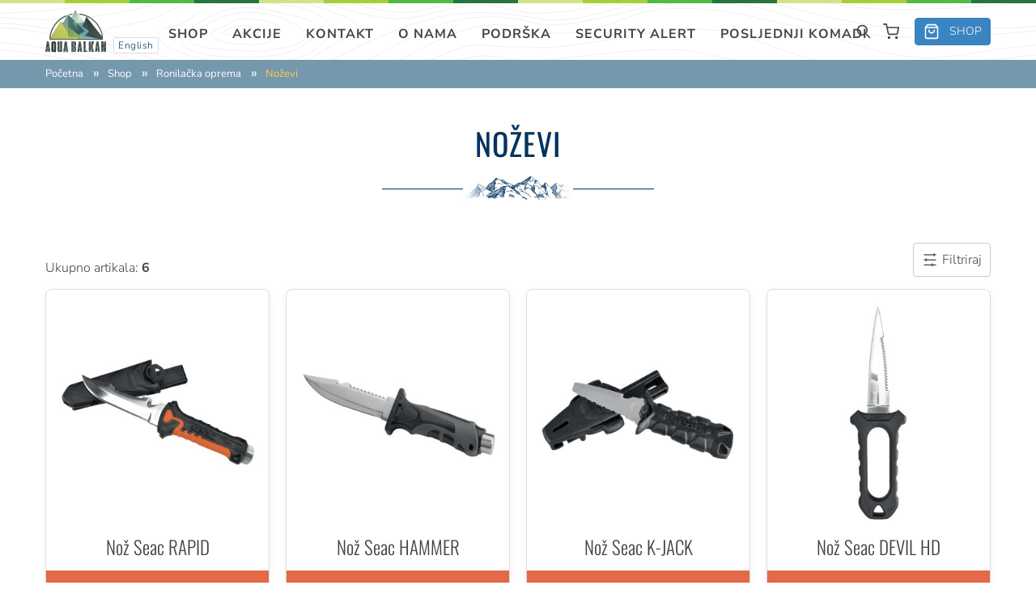

--- FILE ---
content_type: text/html; charset=UTF-8
request_url: https://aquabalkan.ba/shop/ronilacka-prema/nozevi
body_size: 27533
content:
<!doctype html>
<html lang="bs">
<head>
  <meta charset="utf-8">
    <title>Noževi | Aqua Balkan</title>
  <meta name="viewport" content="width=device-width">

  <!-- Assets -->
  <link href="https://aquabalkan.ba/assets/css/styles.css?v=19032022" rel="stylesheet">  <script defer src="https://aquabalkan.ba/assets/js/tiny-slider.min.js?v=2.9.4"></script>
<script defer src="https://aquabalkan.ba/assets/js/scripts-19thmarch.js?v=19032022"></script>
  <!-- SEO -->
  <meta name="description" content="Trgovina za outdoor &amp; rescue opremu!">
  <meta property="og:title" content="Noževi | Aqua Balkan">
  <meta property="og:description" content="Trgovina za outdoor &amp; rescue opremu!">

  
  <meta property="og:image" content="https://aquabalkan.ba/media/pages/shop/ronilacka-prema/nozevi/88768ac837-1676932631/hammer_55-17_n_00_800.jpg">
  <meta property="og:image:alt" content="Noževi">
  <meta property="og:locale" content="bs">
  <meta property="og:type" content="website">
  <meta name="twitter:card" content="summary_large_image">
  <meta property="og:url" content="https://aquabalkan.ba/shop/ronilacka-prema/nozevi">
  <link rel="canonical" href="https://aquabalkan.ba/shop/ronilacka-prema/nozevi">

  <!-- Favicons -->
  <link rel="apple-touch-icon" sizes="180x180" href="https://aquabalkan.ba/assets/favicons/apple-touch-icon.png">
  <link rel="icon" type="image/png" sizes="32x32" href="https://aquabalkan.ba/assets/favicons/favicon-32x32.png">
  <link rel="icon" type="image/png" sizes="16x16" href="https://aquabalkan.ba/assets/favicons/favicon-16x16.png">
  <link rel="manifest" href="https://aquabalkan.ba/assets/favicons/site.webmanifest">
  <link rel="mask-icon" href="https://aquabalkan.ba/assets/favicons/safari-pinned-tab.svg" color="#77a147">
  <link rel="shortcut icon" href="https://aquabalkan.ba/assets/favicons/favicon.ico">
  <meta name="msapplication-TileColor" content="#fbffcd">
  <meta name="msapplication-config" content="https://aquabalkan.ba/assets/favicons/browserconfig.xml">
  <meta name="theme-color" content="#ffffff">

  <style>[data-action] {display: none}</style>
</head>
<body>

<svg xmlns="http://www.w3.org/2000/svg" style="display: none;">

  <symbol id="i-new-menu" viewBox="0 0 24 24" fill="none" stroke="currentColor" stroke-width="2" stroke-linecap="round" stroke-linejoin="round">
    <line x1="3" y1="5" x2="21" y2="5"></line>
    <line x1="3" y1="12" x2="21" y2="12"></line>
    <line x1="3" y1="19" x2="21" y2="19"></line>
  </symbol>

  <symbol id="i-search" viewBox="0 0 24 24" fill="none" stroke="currentColor" stroke-width="2" stroke-linecap="round" stroke-linejoin="round">
    <circle cx="10" cy="10" r="7"></circle>
    <line x1="21" y1="21" x2="16.65" y2="16.65"></line>
  </symbol>

  <symbol id="i-cart" viewBox="0 0 24 24" fill="none" stroke="currentColor" stroke-width="2" stroke-linecap="round" stroke-linejoin="round">
    <circle cx="9" cy="21" r="1"></circle><circle cx="20" cy="21" r="1"></circle><path d="M1 1h4l2.68 13.39a2 2 0 0 0 2 1.61h9.72a2 2 0 0 0 2-1.61L23 6H6"></path>
  </symbol>

  <symbol id="i-bag" viewBox="0 0 24 24" fill="none" stroke="currentColor" stroke-width="2" stroke-linecap="round" stroke-linejoin="round">
    <path d="M6 2L3 6v14a2 2 0 0 0 2 2h14a2 2 0 0 0 2-2V6l-3-4z"></path>
    <line x1="3" y1="6" x2="21" y2="6"></line>
    <path d="M16 10a4 4 0 0 1-8 0"></path>
  </symbol>

  <symbol id="i-tag" viewBox="0 0 32 32" fill="none" stroke="currentcolor" stroke-linecap="butt" stroke-linejoin="miter" stroke-width="2">
    <circle cx="24" cy="8" r="2" />
    <path d="M2 18 L18 2 30 2 30 14 14 30 Z" />
  </symbol>

  <symbol id="i-star" viewBox="0 0 32 32" fill="none" stroke="currentcolor" stroke-linecap="butt" stroke-linejoin="miter" stroke-width="2">
    <path d="M16 2 L20 12 30 12 22 19 25 30 16 23 7 30 10 19 2 12 12 12 Z" />
  </symbol>

  <symbol id="i-options" viewBox="0 0 32 32" fill="none" stroke="currentcolor" stroke-linecap="butt" stroke-linejoin="miter" stroke-width="2">
    <path d="M28 6 L4 6 M28 16 L4 16 M28 26 L4 26 M24 3 L24 9 M8 13 L8 19 M20 23 L20 29" />
  </symbol>

  <symbol id="i-chevron-right" viewBox="0 0 32 32" fill="none" stroke="currentcolor" stroke-linecap="butt" stroke-linejoin="miter" stroke-width="2">
    <path d="M12 30 L24 16 12 2" />
  </symbol>

  <symbol id="i-chevron-bottom" viewBox="0 0 32 32" fill="none" stroke="currentcolor" stroke-linecap="butt" stroke-linejoin="miter" stroke-width="2">
    <path d="M30 12 L16 24 2 12" />
  </symbol>

  <symbol id="i-arrow-right" viewBox="0 0 32 32" fill="none" stroke="currentcolor" stroke-linecap="butt" stroke-linejoin="miter" stroke-width="2">
    <path d="M22 6 L30 16 22 26 M30 16 L2 16" />
  </symbol>

  <symbol id="i-play" viewBox="0 0 32 32" fill="currentcolor" stroke="none" stroke-linecap="butt" stroke-linejoin="miter" stroke-width="2">
    <path d="M10 2 L10 30 24 16 Z" />
  </symbol>

  <symbol id="i-close" viewBox="0 0 32 32" fill="none" stroke="currentcolor" stroke-linecap="butt" stroke-linejoin="miter" stroke-width="3">
    <path d="M4 28 L28 4 M28 28 L4 4" />
  </symbol>

  <symbol id="i-check" viewBox="0 0 32 32" fill="none" stroke="currentcolor" stroke-linecap="butt" stroke-linejoin="miter" stroke-width="3">
    <path d="M2 20 L12 28 30 4" />
  </symbol>

  <symbol id="i-facebook" viewBox="0 0 60 60" fill="currentColor" stroke="none">
    <path d="M57 60H3a3 3 0 0 1-3-3V3a3 3 0 0 1 3-3h54a3 3 0 0 1 3 3v54a3 3 0 0 1-3 3zM38.1 18.46v-5.73h-6.1c-5.13 0-6.53 3.38-6.53 8.06v3.47h-3.52V30h3.52V47.3h5.7V30h5.7l.9-5.74h-6.6v-2.88c0-1.5.48-2.92 2.63-2.92h4.3z"/>
  </symbol>

  <symbol id="i-instagram" viewBox="0 0 60 60" fill="currentColor" stroke="none">
    <path d="M57 60H3a3 3 0 0 1-3-3V3a3 3 0 0 1 3-3h54a3 3 0 0 1 3 3v54a3 3 0 0 1-3 3zM40.64 46C43.6 46 46 43.6 46 40.64V19.36C46 16.4 43.6 14 40.64 14H19.36A5.36 5.36 0 0 0 14 19.36v21.28C14 43.6 16.4 46 19.36 46h21.28zm0-2.67H19.36a2.7 2.7 0 0 1-2.7-2.69v-13.3h4.4a9.35 9.35 0 0 0 8.94 12 9.33 9.33 0 0 0 8.95-12h4.38v13.3a2.7 2.7 0 0 1-2.69 2.7zM30 36.67a6.67 6.67 0 1 0 0-13.34 6.67 6.67 0 0 0 0 13.34zm12.01-12h-5.36c-.73 0-1.32-.58-1.32-1.32v-5.36c0-.73.58-1.32 1.32-1.32h5.36c.73 0 1.32.57 1.32 1.32v5.36c0 .72-.57 1.32-1.32 1.32z"/>
  </symbol>

  <symbol id="i-twitter" viewBox="0 0 60 60" fill="currentColor" stroke="none">
    <path d="M57 60H3a3 3 0 0 1-3-3V3a3 3 0 0 1 3-3h54a3 3 0 0 1 3 3v54a3 3 0 0 1-3 3zM41.05 18.44a6.59 6.59 0 0 0-4.84-2.29c-3.66-.06-6.62 3.04-6.62 6.91 0 .55.05 1.09.17 1.6a18.69 18.69 0 0 1-13.67-7.55 7.34 7.34 0 0 0-.9 3.55 7.3 7.3 0 0 0 2.96 5.92 6.33 6.33 0 0 1-3-.91v.08c0 3.43 2.28 6.31 5.31 6.98a6.23 6.23 0 0 1-3 .1 6.74 6.74 0 0 0 6.2 4.94 12.8 12.8 0 0 1-9.81 2.9A17.9 17.9 0 0 0 24 43.84c12.19 0 18.86-10.61 18.86-19.81l-.02-.9c1.3-.97 2.41-2.18 3.3-3.56-1.18.54-2.46.9-3.8 1.04a6.8 6.8 0 0 0 2.91-3.8c-1.28.77-2.7 1.33-4.2 1.62z"/>
  </symbol>

  <symbol id="i-tripadvisor" viewBox="0 0 60 60" fill="currentColor" stroke="none">
    <path d="M3 0h54c1.65 0 3 1.35 3 3v54c0 1.65-1.35 3-3 3H3c-1.65 0-3-1.35-3-3V3c0-1.65 1.35-3 3-3zm6.42 21.43c.94.95 1.6 2.59 2 3.87A10.84 10.84 0 0 0 20 42.7c3.3 0 6.25-1.5 8.23-3.86l2.45 3.46 2.1-3.59c1.99 2.43 5 4 8.35 4 5.95 0 10.78-4.88 10.78-10.88 0-2.6-.91-4.99-2.43-6.86l.01-.01a9.5 9.5 0 0 1 1.89-3.53H44.3l-.36-.09c-.39-.6-3.02-4.03-13.55-4.03-11.53 0-13.6 4.1-13.6 4.12H9.42zm10.77 18.95a8.7 8.7 0 0 1-8.24-8.65 8.7 8.7 0 0 1 8.24-8.65 8.7 8.7 0 0 1 8.24 8.65 8.7 8.7 0 0 1-8.24 8.65zm20.77 0a8.7 8.7 0 0 1-8.24-8.65 8.7 8.7 0 0 1 8.24-8.65 8.7 8.7 0 0 1 8.24 8.65 8.7 8.7 0 0 1-8.24 8.65zM16.52 28.06a5.16 5.16 0 0 0 0 7.34 5.2 5.2 0 1 0 0-7.34zm20.78 0a5.16 5.16 0 0 0 0 7.34 5.2 5.2 0 1 0 0-7.34zm-20.01 6.48a4.01 4.01 0 0 1 .05-5.66 4.04 4.04 0 1 1 .03 5.74l-.03-.03-.05-.05zm20.78 0a4.01 4.01 0 0 1 .05-5.66 4.04 4.04 0 1 1 .03 5.74l-.03-.03-.05-.05zm-20.78 0h.01l.04.05.03.03-.03-.03-.04-.04-.17-.17.16.16zm20.78 0h.01l.04.05.03.03-.03-.03-.04-.04-.17-.17.16.16zm-19.61-2.81c0 .95.78 1.73 1.73 1.73s1.73-.78 1.73-1.73S21.14 30 20.19 30s-1.73.78-1.73 1.73zm20.78 0c0 .95.78 1.73 1.73 1.73s1.73-.78 1.73-1.73S41.92 30 40.97 30s-1.73.78-1.73 1.73zm-8.87-13.27c7.28 0 10.02 3.09 10.02 3.09S32.6 20.23 30 30c-2.6-9.77-10.38-8.45-10.38-8.45s2.74-3.09 10.02-3.09h.73z"/>
  </symbol>

  <symbol id="i-olx" viewBox="0 0 60 60" fill="currentColor" stroke="none">
    <path d="M57 60H3a3 3 0 0 1-3-3V3a3 3 0 0 1 3-3h54a3 3 0 0 1 3 3v54a3 3 0 0 1-3 3z"/>
    <path fill="#a5b73b" d="M26.9 20.7c.55-.07 1.1-.01 1.64-.03.34.02.7-.05 1.02.07.34.12.57.47.56.83v7.8c0 .23-.05.52.13.71.11.14.3.13.46.14h3a.9.9 0 0 1 .99.93l-.01 1.72a.88.88 0 0 1-.91.81h-6.7c-.5 0-.9-.46-.86-.94V21.58a.9.9 0 0 1 .68-.88z"/>
    <path fill="#ea7628" d="M44.1 22.98c.37-.4.87-.71 1.42-.72.24-.02.48.06.7.13.23.41.28.89.16 1.33a4.72 4.72 0 0 1-1.1 1.88c-.81 1.02-1.55 2.09-2.29 3.15-.15.23-.32.45-.47.7-.08.08.02.17.06.24l4.57 6.73c.29.4.59.85.56 1.37-.02.34-.3.59-.59.71-.92.42-1.93.63-2.93.81-.66.13-1.33-.29-1.62-.87-.83-1.75-1.74-3.45-2.62-5.17-1.05 1.55-2.08 3.13-3.11 4.7-.2.3-.46.54-.77.69-.2.09-.45.1-.64-.04-.2-.14-.34-.34-.49-.53-.36-.48-.67-1-.97-1.52-.28-.47-.24-1.05-.08-1.55.14-.45.4-.85.71-1.2l3.53-4.02c-.8-1.58-1.63-3.14-2.45-4.7a2.69 2.69 0 0 1-.28-1.41c.02-.39.2-.79.54-.98.5-.27 1.16-.33 1.67-.04.25.14.45.36.6.6.82 1.2 1.65 2.4 2.46 3.62 1.16-1.3 2.29-2.61 3.44-3.91z"/>
    <path fill="#603d78" d="M18.36 25.26c-.65.2-1.17.7-1.54 1.25-.54.83-.84 1.8-.97 2.78a8.39 8.39 0 0 0 .5 4.3c.32.74.78 1.46 1.48 1.9.53.34 1.23.4 1.8.16.56-.24 1-.68 1.32-1.18.54-.82.84-1.78.98-2.75.2-1.46.05-2.98-.52-4.35-.3-.7-.74-1.37-1.38-1.82a1.96 1.96 0 0 0-1.67-.29zm-.18-2.48a5.79 5.79 0 0 1 3.66.78c1.41.83 2.46 2.2 3.05 3.7.7 1.8.78 3.83.26 5.68a7.66 7.66 0 0 1-2.94 4.26 5.91 5.91 0 0 1-3.3 1.05 5.92 5.92 0 0 1-3.47-1.15 7.79 7.79 0 0 1-2.93-4.62 8.91 8.91 0 0 1 .86-6.23 7.03 7.03 0 0 1 2.93-2.9 5.9 5.9 0 0 1 1.88-.57z"/>
  </symbol>

  <symbol id="i-whatsapp" viewBox="0 0 60 60" fill="currentColor" stroke="none">
    <path d="M3 0h54a3 3 0 0 1 3 3v54a3 3 0 0 1-3 3H3a3 3 0 0 1-3-3V3a3 3 0 0 1 3-3z"/>
    <path fill="#fff" d="M30.07 46.22c-2.86 0-5.55-.73-7.88-2.01l-9.04 2.87 2.95-8.69a16.02 16.02 0 0 1-2.34-8.36c0-8.94 7.3-16.18 16.31-16.18 9.01 0 16.31 7.24 16.31 16.18s-7.3 16.2-16.3 16.2zm0-29.8c-7.56 0-13.71 6.1-13.71 13.61 0 2.98.97 5.74 2.6 7.98l-1.7 5.06 5.27-1.68a13.7 13.7 0 0 0 7.54 2.25c7.56 0 13.72-6.1 13.72-13.6 0-7.51-6.16-13.62-13.72-13.62zm8.24 17.34c-.1-.16-.37-.26-.77-.46a67 67 0 0 0-2.73-1.3c-.37-.12-.63-.2-.9.2s-1.03 1.3-1.27 1.56c-.23.27-.46.3-.86.1-.4-.2-1.7-.62-3.22-1.97-1.19-1.05-1.99-2.35-2.22-2.75-.24-.4-.03-.6.17-.8.18-.18.4-.47.6-.7.2-.23.27-.4.4-.66.14-.27.07-.5-.03-.7-.1-.2-.9-2.15-1.23-2.94-.34-.8-.67-.66-.9-.66-.24 0-.5-.04-.77-.04s-.7.1-1.07.5c-.36.4-1.4 1.36-1.4 3.3 0 1.96 1.44 3.85 1.64 4.11.2.27 2.76 4.4 6.83 6 4.06 1.58 4.06 1.05 4.8.98.73-.06 2.36-.95 2.7-1.88.33-.93.33-1.72.23-1.89z"/>
  </symbol>

  <symbol id="i-viber" viewBox="0 0 60 60" fill="currentColor" stroke="none">
    <path d="M3 0h54a3 3 0 0 1 3 3v54a3 3 0 0 1-3 3H3a3 3 0 0 1-3-3V3a3 3 0 0 1 3-3z"/>
    <path fill="#fff" d="M22.8 37.48a38.82 38.82 0 0 0 13 8.4c3.51 1.44 6.48-.06 7.7-3.67a2.8 2.8 0 0 0 0-1.92c-.57-1.54-5.94-5.43-7.54-5.52-1.23-.07-1.9.77-2.46 1.6-1.07 1.57-2.42 1.58-3.93.9a12.92 12.92 0 0 1-3.93-2.63A12.92 12.92 0 0 1 23 30.71c-.67-1.5-.66-2.86.91-3.92.83-.57 1.67-1.23 1.6-2.47-.09-1.6-3.98-6.97-5.52-7.53a2.8 2.8 0 0 0-1.92 0c-3.61 1.21-5.1 4.18-3.67 7.7a38.82 38.82 0 0 0 8.4 12.99zM29.76 18.59c.78-.13 1.6-.15 2.4-.08a10.76 10.76 0 0 1 9.7 9.52c.06.8.03 1.62-.11 2.4a1.03 1.03 0 1 0 2.03.36c.17-.96.21-1.95.13-2.94a12.83 12.83 0 0 0-11.57-11.4c-.98-.09-1.95-.05-2.9.1a1.03 1.03 0 0 0 .32 2.04z"/>
    <path fill="#fff" d="M39.3 30.74h.12c.52 0 .96-.37 1.03-.9a8 8 0 0 0 .03-1.69 9.39 9.39 0 0 0-8.44-8.27 8.55 8.55 0 0 0-1.82.03 1.03 1.03 0 0 0 .26 2.05c.45-.06.92-.07 1.38-.03a7.32 7.32 0 0 1 6.56 6.4c.04.42.03.84-.02 1.26-.07.56.33 1.08.9 1.15z"/>
    <path fill="#fff" d="M35.96 30.13h.07c.54 0 1-.42 1.03-.96.02-.24.01-.48 0-.72a5.88 5.88 0 0 0-5.99-5.16 1.03 1.03 0 1 0 .09 2.06l.4.01c1.72.15 3.3 1.65 3.44 3.27v.4c-.04.57.4 1.06.96 1.1z"/
  </symbol>

</svg>
<header class="header">
  <div class="wrap px">

    <a class="header-logo" href="https://aquabalkan.ba" title="Naslovna" rel="home">
      <img class="header-logo-icon" src="https://aquabalkan.ba/assets/img/logo.svg" alt="Logo">
    </a>

            <a class="header-language" href="https://aquabalkan.ba/en/shop/ronilacka-prema/nozevi" data-el="language">English</a>
    
    
    <ul class="header-menu" data-el="menu">

              <li><a class="is-active" href="https://aquabalkan.ba/shop">Shop</a></li>
              <li><a href="https://aquabalkan.ba/akcije">Akcije</a></li>
              <li><a href="https://aquabalkan.ba/kontakt">Kontakt</a></li>
              <li><a href="https://aquabalkan.ba/o-nama">O nama</a></li>
              <li><a href="https://aquabalkan.ba/podrska">Podr&scaron;ka</a></li>
              <li><a href="https://aquabalkan.ba/security-alert">SECURITY ALERT</a></li>
              <li><a href="https://aquabalkan.ba/posljednji-komadi">Posljednji komadi</a></li>
      
    </ul>

    
    <form class="searchform" method="get" action="https://aquabalkan.ba/search" data-el="search">
      <input type="search" name="q" placeholder="Unesite pojam">
      <button type="submit">
        <svg class="d-block" width="20" height="20"><use xlink:href="#i-arrow-right" /></svg>
      </button>
    </form>

    <div class="header-triggers">

      <div class="header-trigger header-trigger-search" data-trigger="search">
        <svg class="d-block" width="20" height="20"><use xlink:href="#i-search" /></svg>
        <svg class="d-none" width="20" height="20"><use xlink:href="#i-close" /></svg>
      </div>

      <a class="header-trigger header-trigger-cart" href="https://aquabalkan.ba/korpa">
        <svg class="d-block" width="20" height="20"><use xlink:href="#i-cart" /></svg>
              </a>

      <a class="header-trigger header-trigger-shop" href="https://aquabalkan.ba/shop">
        <svg class="d-block" width="20" height="20"><use xlink:href="#i-bag" /></svg>
        <span class="header-trigger-title">SHOP</span>
      </a>

      <div class="header-trigger header-trigger-menu" data-trigger="menu">
        <svg class="d-block" width="20" height="20"><use xlink:href="#i-new-menu" /></svg>
        <svg class="d-none" width="20" height="20"><use xlink:href="#i-close" /></svg>
      </div>

    </div>

  </div>

  <nav class="breadcrumbs">
  <div class="wrap px">
    <ul class="breadcrumbs-list">

      
          <li>
            <a href="https://aquabalkan.ba">
              Početna            </a>
          </li>

        
          <li>
            <a href="https://aquabalkan.ba/shop">
              Shop            </a>
          </li>

        
          <li>
            <a href="https://aquabalkan.ba/shop/ronilacka-prema">
              Ronilačka oprema            </a>
          </li>

        
          <li>Noževi</li>

        
    </ul>
  </div>
</nav>
</header>

<div class="header-holder"></div>

<!-- Notify on cart update -->

<!-- Cart redirect -->

<!-- Cart form payment issues -->

<!-- Cart form success -->

<!-- Cart form error -->

<!-- Contact form response -->

<!-- Request form response -->

<main class="has-gradient"><div id="title" class="title mb">
  <div class="wrap px">

    <h1>Noževi</h1>

  </div>
</div><div id="filters">
  <div class="wrap px">

    <div class="filters-header">

      <div class="filters-count">
        Ukupno artikala: <strong>6</strong>

              </div>

      <div class="filters-trigger" data-trigger="filter">
        <svg class="d-block" width="20" height="20"><use xlink:href="#i-options" /></svg>
        <span>Filtriraj</span>
      </div>

    </div>

    <div class="form" data-el="filter">
      <form method="get" action="https://aquabalkan.ba/shop/ronilacka-prema/nozevi">

        
        <div class="form-row">

          
          <div class="form-col quarter">
            <div class="form-el form-el-select">
              <label for="brand">Brend</label>
              <select class="form-select" name="brand">
                <option selected value="">Svi brendovi</option>
                                  <option value="Petzl">Petzl</option>
                                  <option value="Husky">Husky</option>
                                  <option value="Aquadesign">Aquadesign</option>
                                  <option value="Millet">Millet</option>
                                  <option value="Sandiline">Sandiline</option>
                                  <option value="TaheMarine">TaheMarine</option>
                                  <option value="Lafuma">Lafuma</option>
                                  <option value="Bestard">Bestard</option>
                                  <option value="Tendon">Tendon</option>
                                  <option value="Cressi">Cressi</option>
                                  <option value="Hiko">Hiko</option>
                                  <option value="Dagger">Dagger</option>
                                  <option value="Seland">Seland</option>
                                  <option value="Hagan">Hagan</option>
                                  <option value="Helly Hansen">Helly Hansen</option>
                                  <option value="Seac">Seac</option>
                                  <option value="Mares">Mares</option>
                                  <option value="Gumotex">Gumotex</option>
                                  <option value="Aventure Verticale">Aventure Verticale</option>
                                  <option value="Julbo">Julbo</option>
                                  <option value="Brake Hawk">Brake Hawk</option>
                                  <option value="Lozen">Lozen</option>
                                  <option value="Selva">Selva</option>
                                  <option value="Scarpa">Scarpa</option>
                                  <option value="Helly Hansen">Helly Hansen</option>
                                  <option value="Kong">Kong</option>
                                  <option value="Prijon">Prijon</option>
                                  <option value="Rainbow">Rainbow</option>
                                  <option value="Profiplast">Profiplast</option>
                                  <option value="Mammut">Mammut</option>
                                  <option value="Marine">Marine</option>
                                  <option value="Raumer">Raumer</option>
                                  <option value="Dragorossi/Rainbow">Dragorossi/Rainbow</option>
                                  <option value="TSL Sport">TSL Sport</option>
                                  <option value="JWA">JWA</option>
                                  <option value="Kohla">Kohla</option>
                                  <option value="Thermowave">Thermowave</option>
                                  <option value="Snickers workwear">Snickers workwear</option>
                                  <option value="Trimm">Trimm</option>
                                  <option value="MUND">MUND</option>
                                  <option value="Palm">Palm</option>
                                  <option value="Islander">Islander</option>
                                  <option value="RTM">RTM</option>
                                  <option value="Helikon-Tex">Helikon-Tex</option>
                                  <option value="Montura">Montura</option>
                                  <option value="TYROMONT">TYROMONT</option>
                              </select>
            </div>
          </div>

          <div class="form-col quarter">
            <div class="form-el form-el-select">
              <label for="order">Poredaj cijene</label>
              <select class="form-select" name="order">
                <option selected value=""></option>
                <option  value="asc">Rastuće</option>
                <option  value="desc">Opadajuće</option>
              </select>
            </div>
          </div>

                      <div class="form-col quarter"></div>
          
          <div class="form-col quarter">
            <div class="form-el">
              <input class="form-button" value="Filtriraj" type="submit" name="filter">
            </div>
          </div>

        </div>

      </form>
    </div>

  </div>
</div>


<div id="articles" class="mb">
  <div class="wrap px">

    
    <ul class="articles-list">

      
      <li>
        <a class="articles-link" href="https://aquabalkan.ba/shop/ronilacka-prema/nozevi/seac-rapid">

          
                        <img class="articles-thumb mx-auto d-block" src="https://aquabalkan.ba/media/pages/shop/ronilacka-prema/nozevi/seac-rapid/3762c9b4ac-1676907183/rapid-55-23-no-00-800-350x350.jpg" width="350" height="350" alt="Nož Seac RAPID">
          
          <div class="articles-info">

            <h3>Nož Seac RAPID</h3>

            <div class="articles-prices">
                            <div class="regular">92 KM</div>
            </div>

          </div>

        </a>
      </li>

      
      <li>
        <a class="articles-link" href="https://aquabalkan.ba/shop/ronilacka-prema/nozevi/seac-hammer">

          
                        <img class="articles-thumb mx-auto d-block" src="https://aquabalkan.ba/media/pages/shop/ronilacka-prema/nozevi/seac-hammer/55a1d0ec21-1676904672/hammer-55-17-n-00-800-350x350.jpg" width="350" height="350" alt="Nož Seac HAMMER">
          
          <div class="articles-info">

            <h3>Nož Seac HAMMER</h3>

            <div class="articles-prices">
                            <div class="regular">78 KM</div>
            </div>

          </div>

        </a>
      </li>

      
      <li>
        <a class="articles-link" href="https://aquabalkan.ba/shop/ronilacka-prema/nozevi/seac-k-jack">

          
                        <img class="articles-thumb mx-auto d-block" src="https://aquabalkan.ba/media/pages/shop/ronilacka-prema/nozevi/seac-k-jack/a32cc8de86-1676905137/0550019000-k-jack-55-19-00-800-350x350.jpg" width="350" height="350" alt="Nož Seac K-JACK">
          
          <div class="articles-info">

            <h3>Nož Seac K-JACK</h3>

            <div class="articles-prices">
                            <div class="regular">69 KM</div>
            </div>

          </div>

        </a>
      </li>

      
      <li>
        <a class="articles-link" href="https://aquabalkan.ba/shop/ronilacka-prema/nozevi/seac-devil-hd">

          
                        <img class="articles-thumb mx-auto d-block" src="https://aquabalkan.ba/media/pages/shop/ronilacka-prema/nozevi/seac-devil-hd/b6c26ad897-1676906517/devil-hd-55-20-n-01-800-350x350.jpg" width="350" height="350" alt="Nož Seac DEVIL HD">
          
          <div class="articles-info">

            <h3>Nož Seac DEVIL HD</h3>

            <div class="articles-prices">
                            <div class="regular">62 KM</div>
            </div>

          </div>

        </a>
      </li>

      
      <li>
        <a class="articles-link" href="https://aquabalkan.ba/shop/ronilacka-prema/nozevi/seac-samurai">

          
                        <img class="articles-thumb mx-auto d-block" src="https://aquabalkan.ba/media/pages/shop/ronilacka-prema/nozevi/seac-samurai/864b145738-1741259374/0-350x350.jpg" width="350" height="350" alt="Nož Seac SAMURAI">
          
          <div class="articles-info">

            <h3>Nož Seac SAMURAI</h3>

            <div class="articles-prices">
                            <div class="regular">57 KM</div>
            </div>

          </div>

        </a>
      </li>

      
      <li>
        <a class="articles-link" href="https://aquabalkan.ba/shop/ronilacka-prema/nozevi/noz-seac-sharp">

          
                        <img class="articles-thumb mx-auto d-block" src="https://aquabalkan.ba/media/pages/shop/ronilacka-prema/nozevi/noz-seac-sharp/18ba5fd45b-1750254739/0-350x350.jpg" width="350" height="350" alt="Nož Seac SHARP">
          
          <div class="articles-info">

            <h3>Nož Seac SHARP</h3>

            <div class="articles-prices">
                            <div class="regular">90 KM</div>
            </div>

          </div>

        </a>
      </li>

      
    </ul>
  </div>

  
</div>

</main>

<footer class="footer">
  <div class="wrap px">

    <div class="footer-columns">

      
        <div class="footer-column big">
          <h4 class="footer-title">Ukratko o nama</h4>
          <div class="footer-content"><p>Privredno društvo AquaBalkan d.o.o. Konjic osnovano je u februaru 2012.g., i već trinaest godina uspješno se bavi prodajom sportske opreme za sve avanturističke sportove, specijalizirane  opreme namijenjene za planinarenje, alpinizam, vodene sportove (rafting, kanuing, kanjoning, ronjenje, itd.) , sigurnosne opreme za radove na visinama, zatim prodajom opreme za spasilačke službe i posebne spasilačke  jedinice.</p></div>
        </div>

      
      
        <div class="footer-column small">
          <h4 class="footer-title">Kontakt</h4>
          <div class="footer-content"><p><strong>Telefon :</strong>  +387 ( 36)  28 70 08<br />
<strong>Viber (poruke):</strong> +38762 301 303<br />
<strong>Email :</strong>  info@aquabalkan.ba<br />
<strong>Adresa :</strong> Kanjina do br.1, 88400 Konjic, BiH<br />
<strong>Radno vrijeme : </strong><br />
Ponedjeljak - Subota<br />
08:00 - 16:30</p></div>
        </div>

      
      
        <div class="footer-column small">
          <h4 class="footer-title">Podrška</h4>
          <div class="footer-content">

                            <a href="https://aquabalkan.ba/podrska/povrat">
                    Povrat                </a>
                              <a href="https://aquabalkan.ba/podrska/politika-sigurnosti">
                    Politika sigurnosti                </a>
                              <a href="https://aquabalkan.ba/podrska/uslovi-koristenja">
                    Uslovi kori&scaron;tenja                </a>
                              <a href="https://aquabalkan.ba/podrska/izjava-o-privatnosti">
                    Izjava o privatnosti                </a>
              
          </div>
        </div>

      
    </div>

    <ul class="footer-socials">

      
      <li>
        <a class="footer-facebook" href="https://www.facebook.com/AquaBalkan-doo-957750510929187" target="_blank" rel="external">
          <svg class="d-block"><use xlink:href="#i-facebook" /></svg>
          <span>Facebook</span>
        </a>
      </li>

      
      
      <li>
        <a class="footer-instagram" href="https://instagram.com/aquabalkan" target="_blank" rel="external">
          <svg class="d-block"><use xlink:href="#i-instagram" /></svg>
          <span>Instagram</span>
        </a>
      </li>

      
      
      
      
      <li>
        <a class="footer-olx" href="https://aquabalkan.olx.ba" target="_blank" rel="external">
          <svg class="d-block"><use xlink:href="#i-olx" /></svg>
          <span>OLX</span>
        </a>
      </li>

      
    </ul>

  </div>

  <div class="copyright">
    <div class="wrap px">
      &copy; 2025 by Aqua Balkan    </div>
  </div>

</footer>

</body>
</html>

--- FILE ---
content_type: text/css
request_url: https://aquabalkan.ba/assets/css/styles.css?v=19032022
body_size: 61142
content:
@charset "UTF-8";
@font-face {
  font-family: "Nunito Sans";
  font-style: normal;
  font-weight: 300;
  font-display: swap;
  src: url(../fonts/nunito-sans-300_ext.woff2) format("woff2");
  unicode-range: U+0100-024F, U+0259, U+1E00-1EFF, U+2020, U+20A0-20AB, U+20AD-20CF, U+2113, U+2C60-2C7F, U+A720-A7FF;
}
@font-face {
  font-family: "Nunito Sans";
  font-style: normal;
  font-weight: 300;
  font-display: swap;
  src: url(../fonts/nunito-sans-300.woff2) format("woff2");
  unicode-range: U+0000-00FF, U+0131, U+0152-0153, U+02BB-02BC, U+02C6, U+02DA, U+02DC, U+2000-206F, U+2074, U+20AC, U+2122, U+2191, U+2193, U+2212, U+2215, U+FEFF, U+FFFD;
}
@font-face {
  font-family: "Nunito Sans";
  font-style: normal;
  font-weight: 400;
  font-display: swap;
  src: url(../fonts/nunito-sans-400_ext.woff2) format("woff2");
  unicode-range: U+0100-024F, U+0259, U+1E00-1EFF, U+2020, U+20A0-20AB, U+20AD-20CF, U+2113, U+2C60-2C7F, U+A720-A7FF;
}
@font-face {
  font-family: "Nunito Sans";
  font-style: normal;
  font-weight: 400;
  font-display: swap;
  src: url(../fonts/nunito-sans-400.woff2) format("woff2");
  unicode-range: U+0000-00FF, U+0131, U+0152-0153, U+02BB-02BC, U+02C6, U+02DA, U+02DC, U+2000-206F, U+2074, U+20AC, U+2122, U+2191, U+2193, U+2212, U+2215, U+FEFF, U+FFFD;
}
@font-face {
  font-family: "Nunito Sans";
  font-style: normal;
  font-weight: 700;
  font-display: swap;
  src: url(../fonts/nunito-sans-700_ext.woff2) format("woff2");
  unicode-range: U+0100-024F, U+0259, U+1E00-1EFF, U+2020, U+20A0-20AB, U+20AD-20CF, U+2113, U+2C60-2C7F, U+A720-A7FF;
}
@font-face {
  font-family: "Nunito Sans";
  font-style: normal;
  font-weight: 700;
  font-display: swap;
  src: url(../fonts/nunito-sans-700.woff2) format("woff2");
  unicode-range: U+0000-00FF, U+0131, U+0152-0153, U+02BB-02BC, U+02C6, U+02DA, U+02DC, U+2000-206F, U+2074, U+20AC, U+2122, U+2191, U+2193, U+2212, U+2215, U+FEFF, U+FFFD;
}
@font-face {
  font-family: "Oswald";
  font-style: normal;
  font-weight: 300;
  font-display: swap;
  src: url(../fonts/oswald-300_ext.woff2) format("woff2");
  unicode-range: U+0100-024F, U+0259, U+1E00-1EFF, U+2020, U+20A0-20AB, U+20AD-20CF, U+2113, U+2C60-2C7F, U+A720-A7FF;
}
@font-face {
  font-family: "Oswald";
  font-style: normal;
  font-weight: 300;
  font-display: swap;
  src: url(../fonts/oswald-300.woff2) format("woff2");
  unicode-range: U+0000-00FF, U+0131, U+0152-0153, U+02BB-02BC, U+02C6, U+02DA, U+02DC, U+2000-206F, U+2074, U+20AC, U+2122, U+2191, U+2193, U+2212, U+2215, U+FEFF, U+FFFD;
}
@font-face {
  font-family: "Oswald";
  font-style: normal;
  font-weight: 400;
  font-display: swap;
  src: url(../fonts/oswald-400_ext.woff2) format("woff2");
  unicode-range: U+0100-024F, U+0259, U+1E00-1EFF, U+2020, U+20A0-20AB, U+20AD-20CF, U+2113, U+2C60-2C7F, U+A720-A7FF;
}
@font-face {
  font-family: "Oswald";
  font-style: normal;
  font-weight: 400;
  font-display: swap;
  src: url(../fonts/oswald-400.woff2) format("woff2");
  unicode-range: U+0000-00FF, U+0131, U+0152-0153, U+02BB-02BC, U+02C6, U+02DA, U+02DC, U+2000-206F, U+2074, U+20AC, U+2122, U+2191, U+2193, U+2212, U+2215, U+FEFF, U+FFFD;
}
@font-face {
  font-family: "Oswald";
  font-style: normal;
  font-weight: 700;
  font-display: swap;
  src: url(../fonts/oswald-700_ext.woff2) format("woff2");
  unicode-range: U+0100-024F, U+0259, U+1E00-1EFF, U+2020, U+20A0-20AB, U+20AD-20CF, U+2113, U+2C60-2C7F, U+A720-A7FF;
}
@font-face {
  font-family: "Oswald";
  font-style: normal;
  font-weight: 700;
  font-display: swap;
  src: url(../fonts/oswald-700.woff2) format("woff2");
  unicode-range: U+0000-00FF, U+0131, U+0152-0153, U+02BB-02BC, U+02C6, U+02DA, U+02DC, U+2000-206F, U+2074, U+20AC, U+2122, U+2191, U+2193, U+2212, U+2215, U+FEFF, U+FFFD;
}
.tns-outer {
  padding: 0 !important;
}

.tns-outer [hidden] {
  display: none !important;
}

.tns-outer [aria-controls], .tns-outer [data-action] {
  cursor: pointer;
}

.tns-slider {
  -webkit-transition: all 0s;
  -moz-transition: all 0s;
  transition: all 0s;
}

.tns-slider > .tns-item {
  -webkit-box-sizing: border-box;
  -moz-box-sizing: border-box;
  box-sizing: border-box;
}

.tns-horizontal.tns-subpixel {
  white-space: nowrap;
}

.tns-horizontal.tns-subpixel > .tns-item {
  display: inline-block;
  vertical-align: top;
  white-space: normal;
}

.tns-horizontal.tns-no-subpixel:after {
  content: "";
  display: table;
  clear: both;
}

.tns-horizontal.tns-no-subpixel > .tns-item {
  float: left;
}

.tns-horizontal.tns-carousel.tns-no-subpixel > .tns-item {
  margin-right: -100%;
}

.tns-no-calc {
  position: relative;
  left: 0;
}

.tns-gallery {
  position: relative;
  left: 0;
  min-height: 1px;
}

.tns-gallery > .tns-item {
  position: absolute;
  left: -100%;
  -webkit-transition: transform 0s, opacity 0s;
  -moz-transition: transform 0s, opacity 0s;
  transition: transform 0s, opacity 0s;
}

.tns-gallery > .tns-slide-active {
  position: relative;
  left: auto !important;
}

.tns-gallery > .tns-moving {
  -webkit-transition: all 0.25s;
  -moz-transition: all 0.25s;
  transition: all 0.25s;
}

.tns-autowidth {
  display: inline-block;
}

.tns-lazy-img {
  -webkit-transition: opacity 0.6s;
  -moz-transition: opacity 0.6s;
  transition: opacity 0.6s;
  opacity: 0.6;
}

.tns-lazy-img.tns-complete {
  opacity: 1;
}

.tns-ah {
  -webkit-transition: height 0s;
  -moz-transition: height 0s;
  transition: height 0s;
}

.tns-ovh {
  overflow: hidden;
}

.tns-visually-hidden {
  position: absolute;
  left: -10000em;
}

.tns-transparent {
  opacity: 0;
  visibility: hidden;
}

.tns-fadeIn {
  opacity: 1;
  z-index: 0;
}

.tns-fadeOut, .tns-normal {
  opacity: 0;
  z-index: -1;
}

.tns-vpfix {
  white-space: nowrap;
}

.tns-vpfix > div, .tns-vpfix > li {
  display: inline-block;
}

.tns-t-subp2 {
  margin: 0 auto;
  width: 310px;
  position: relative;
  height: 10px;
  overflow: hidden;
}

.tns-t-ct {
  width: 2333.3333333%;
  width: -webkit-calc(100% * 70 / 3);
  width: -moz-calc(100% * 70 / 3);
  width: 2333.3333333333%;
  position: absolute;
  right: 0;
}

.tns-t-ct:after {
  content: "";
  display: table;
  clear: both;
}

.tns-t-ct > div {
  width: 1.4285714%;
  width: -webkit-calc(100% / 70);
  width: -moz-calc(100% / 70);
  width: 1.4285714286%;
  height: 10px;
  float: left;
}

/* stylelint-disable */
/* stylelint-enable */
html {
  font-family: Nunito Sans, Lucida Grande, Lucida Sans Unicode, Lucida Sans, DejaVu Sans, Bitstream Vera Sans, Liberation Sans, Verdana, Verdana Ref, sans-serif;
  line-height: 1.6;
  scroll-behavior: smooth;
  text-rendering: optimizeSpeed;
  box-sizing: border-box;
  overflow-y: scroll;
}

*,
*:before,
*:after {
  box-sizing: inherit;
}

body {
  font-weight: 300;
  margin: 0;
  min-height: 100vh;
  color: #444;
}
body {
  font-size: 16px;
}
@media screen and (min-width: 575px) {
  body {
    font-size: calc(0.64vw + 12.32px);
  }
}
@media screen and (min-width: 1200px) {
  body {
    font-size: 20px;
  }
}

::-moz-selection {
  color: #45423c;
  background: #ffcd48;
  text-shadow: none;
}

::selection {
  color: #45423c;
  background: #ffcd48;
  text-shadow: none;
}

a {
  text-decoration: none;
  color: #f60;
}
a:hover {
  text-decoration: underline;
}

h1,
h2,
h3,
h4,
h5,
h6,
p,
ul,
ol,
figure,
figcaption,
input,
select,
textarea,
button {
  margin-top: 0;
  margin-bottom: 1em;
}

b,
strong {
  font-weight: 700;
}

small {
  font-size: 80%;
}

sup,
sub {
  font-size: 65%;
  line-height: 0;
  position: relative;
  vertical-align: baseline;
}

sup {
  top: -0.5em;
}

sub {
  bottom: -0.25em;
}

h1,
h2,
h3,
h4,
h5,
h6 {
  line-height: 1.3;
}

h1 {
  font-size: 2.5em;
}

h2 {
  font-size: 2.25em;
}

h3 {
  font-size: 2em;
}

h4 {
  font-size: 1.75em;
}

h5 {
  font-size: 1.5em;
}

h6 {
  font-size: 1.25em;
}

hr {
  width: 100%;
  margin: 0.75em auto;
  border-top: 0;
  border-bottom: 1px solid #ddd;
}

input,
select,
textarea,
button {
  font-family: inherit;
  font-size: 100%;
  line-height: 1.3;
  margin: 0 0 1rem;
  padding: 1rem;
}

input,
select,
textarea {
  border: 1px solid #ddd;
}

textarea {
  resize: vertical;
}

button {
  line-height: 1.3;
  text-decoration: none;
  white-space: nowrap;
  padding: 0.25rem 0.5rem;
  color: #fff;
  background: #4c74b7;
  border: 0;
  cursor: pointer;
}
button:hover {
  background: #34558c;
}

img {
  max-width: 100%;
  height: auto;
}

svg {
  overflow: hidden;
  vertical-align: middle;
}

.w-100 {
  width: 100%;
}

.mx-auto {
  margin-right: auto;
  margin-left: auto;
}

.px {
  padding-right: 16px;
  padding-left: 16px;
}

.d-block {
  display: block;
}

.d-none {
  display: none;
}

.flex-center {
  display: flex;
  align-items: center;
  justify-content: center;
}

.wrap-body {
  max-width: 1920px;
  width: 100%;
  margin-right: auto;
  margin-left: auto;
  display: block;
}

.wrap {
  max-width: 1200px;
  width: 100%;
  margin-right: auto;
  margin-left: auto;
  display: block;
}
.wrap.small {
  max-width: 800px;
}

.mb {
  margin-bottom: 48px;
}

.px {
  padding-right: 16px;
  padding-left: 16px;
}

.cf:after {
  display: table;
  clear: both;
  content: "";
}

.header {
  position: fixed;
  top: 0;
  right: 0;
  left: 0;
  background: #fff url(../img/header-pattern.svg) center top no-repeat;
  background-size: 1500px 1000px;
  box-shadow: 0 8px 16px rgba(0, 0, 0, 0.15);
  transition: transform 400ms, background 400ms 400ms, box-shadow 400ms 400ms;
  z-index: 10;
}
.header:before {
  position: absolute;
  top: 0;
  width: 100%;
  height: 4px;
  background: repeating-linear-gradient(90deg, #d2e387, #d2e387 80px, #a6ce38 80px, #a6ce38 160px, #50b948 160px, #50b948 240px, #24753f 240px, #24753f 320px);
  content: "";
}
.header > .wrap {
  position: relative;
  padding-top: 16px;
  padding-bottom: 12px;
  display: flex;
  flex-flow: row nowrap;
  align-items: center;
  justify-content: flex-end;
  z-index: 11;
}
@media (min-width: 993px) {
  .header > .wrap {
    padding-top: 22px;
    padding-bottom: 18px;
  }
}

.header-logo {
  position: absolute;
  top: 50%;
  transform: translateY(-50%);
  left: 16px;
}

.header-logo-icon {
  width: 60px;
  display: block;
}
@media (min-width: 993px) {
  .header-logo-icon {
    width: 75px;
  }
}

.header-menu {
  margin: 0;
  padding: 0;
  list-style: none;
  position: absolute;
  top: 100%;
  right: 0;
  background: #fff;
  display: none;
  flex-flow: column nowrap;
}
@media (max-width: 768px) {
  .header-menu {
    width: 150px;
    border: 1px solid #ddd;
    box-shadow: 0 10px 20px rgba(0, 0, 0, 0.15);
  }
}
@media (min-width: 769px) {
  .header-menu {
    top: 50%;
    left: 100px;
    right: 100px;
    transform: translateY(-35%);
    background: transparent;
    display: flex !important;
    flex-flow: row nowrap;
    align-items: center;
    justify-content: center;
  }
}
.header-menu li {
  font-weight: 700;
  letter-spacing: 1px;
  line-height: 1;
  text-transform: uppercase;
}
.header-menu li {
  font-size: 14px;
}
@media screen and (min-width: 768px) {
  .header-menu li {
    font-size: calc(0.462962963vw + 10.4444444444px);
  }
}
@media screen and (min-width: 1200px) {
  .header-menu li {
    font-size: 16px;
  }
}
@media (max-width: 768px) {
  .header-menu li {
    text-align: right;
  }
}
@media (max-width: 768px) {
  .header-menu li:not(:last-child) {
    border-bottom: 1px solid #ddd;
  }
}
.header-menu a {
  padding: 10px;
  color: #444;
  border-radius: 4px;
  display: block;
}
.header-menu a {
  padding-left: 10px;
  padding-right: 10px;
}
@media screen and (min-width: 768px) {
  .header-menu a {
    padding-left: calc(1.1574074074vw + 1.1111111111px);
    padding-right: calc(1.1574074074vw + 1.1111111111px);
  }
}
@media screen and (min-width: 1200px) {
  .header-menu a {
    padding-left: 15px;
    padding-right: 15px;
  }
}
.header-menu a:hover {
  text-decoration: none;
  background: #eee;
}

.header-triggers {
  display: flex;
  flex-flow: row nowrap;
  align-items: center;
}
@media (max-width: 768px) {
  .header-triggers {
    transform: translateX(6px);
  }
}

.header-language {
  font-size: 12px;
  line-height: 1;
  letter-spacing: 0.5px;
  position: absolute;
  bottom: 8px;
  left: 85px;
  padding: 3px 5px;
  color: #04335e;
  background: #fff;
  border: 1px solid #ddd;
  border-radius: 3px;
  z-index: 1;
}
@media (min-width: 993px) {
  .header-language {
    left: 100px;
  }
}
.header-language:hover {
  text-decoration: none;
  color: #04335e;
  background: #eee;
}

.header-trigger {
  position: relative;
  line-height: 1;
  white-space: nowrap;
  color: #444;
  border: 1px solid transparent;
  padding: 6px;
  border-radius: 4px;
  display: flex;
  flex-flow: row nowrap;
  align-items: center;
  transition: 200ms;
  cursor: pointer;
}
.header-trigger:hover {
  text-decoration: none;
  color: #444;
  background: #f6f6f6;
  border-color: #ddd;
}
.header-trigger.is-clicked .d-block {
  display: none;
}
.header-trigger.is-clicked .d-none {
  display: block;
}
.header-trigger.header-trigger-shop {
  padding: 6px;
  color: #fff;
  background: #3a84c1;
  border-color: #3a84c1;
  display: flex;
  flex-flow: row nowrap;
  align-items: center;
}
.header-trigger.header-trigger-shop {
  margin-left: 10px;
}
@media screen and (min-width: 768px) {
  .header-trigger.header-trigger-shop {
    margin-left: calc(0.462962963vw + 6.4444444444px);
  }
}
@media screen and (min-width: 1200px) {
  .header-trigger.header-trigger-shop {
    margin-left: 12px;
  }
}
@media (min-width: 993px) {
  .header-trigger.header-trigger-shop {
    padding-right: 10px;
    padding-left: 10px;
  }
}
.header-trigger.header-trigger-shop .header-trigger-title {
  font-size: 14px;
  margin-left: 12px;
}
@media (max-width: 992px) {
  .header-trigger.header-trigger-shop .header-trigger-title {
    display: none;
  }
}
.header-trigger.header-trigger-menu {
  margin-left: 6px;
  color: #fff;
  background: #e36948;
  border-color: #e36948;
}
@media (min-width: 769px) {
  .header-trigger.header-trigger-menu {
    display: none;
  }
}

.header-trigger-amount {
  font-size: 11px;
  position: absolute;
  top: 0;
  right: 0;
  padding: 2px 4px;
  color: #fff;
  background: red;
  border-radius: 50%;
}

.header-holder {
  position: relative;
  width: 100%;
  height: 62px;
}
@media (min-width: 993px) {
  .header-holder {
    height: 109px;
  }
}
@media (min-width: 993px) {
  .header-holder.is-home {
    height: 74px;
  }
}

.searchform {
  position: absolute;
  top: calc(50% + 3px);
  left: 101px;
  right: 140px;
  transform: translateY(-50%);
  background: #f6f6f6;
  border: 1px solid #3a9cc1;
  border-radius: 8px;
  display: none;
}
@media (max-width: 575px) {
  .searchform {
    top: 100%;
    transform: translateY(10px);
    right: 16px;
    left: 16px;
    box-shadow: 0 0 30px #f7f2b1;
  }
}
@media (min-width: 769px) {
  .searchform {
    left: 121px;
    right: 200px;
  }
}
.searchform input {
  font-size: 16px;
  line-height: 1;
  margin: 0;
  padding: 10px;
  width: calc(100% - 42px);
  background: transparent;
  border: 0;
  float: left;
}
.searchform button {
  width: 42px;
  height: 42px;
  margin: 0;
  padding: 11px;
  color: #444;
  background: transparent;
  border: 0;
}

.breadcrumbs {
  position: absolute;
  top: 100%;
  left: 0;
  right: 0;
  background: #7698ad;
}
@media (max-width: 768px) {
  .breadcrumbs {
    display: none;
  }
}

.breadcrumbs-list {
  overflow: hidden;
  margin: 0;
  padding: 0;
  list-style: none;
}
.breadcrumbs-list li {
  font-size: 13px;
  line-height: 15px;
  font-weight: 400;
  position: relative;
  display: inline-block;
  float: left;
  padding: 10px;
  color: #ffcd48;
}
.breadcrumbs-list li:first-child {
  padding-left: 0;
}
.breadcrumbs-list li:not(:last-child) {
  padding-right: 20px;
}
.breadcrumbs-list li:not(:last-child):after {
  font-size: 18px;
  position: absolute;
  top: 9px;
  right: 0;
  content: "»";
  color: #fff;
}
.breadcrumbs-list a {
  display: block;
  color: #fff;
}
.breadcrumbs-list a:hover {
  text-decoration: none;
  color: #ffcd48;
}

.tns-controls {
  position: absolute;
  top: 50%;
  left: 0;
  width: 100%;
  transform: translateY(-50%);
}
.tns-controls button {
  position: absolute;
  top: 50%;
  transform: translateY(-50%);
  color: #444;
  background: rgba(255, 255, 255, 0.5);
  border: 1px solid #ccc;
  margin: 0;
  padding: 10px;
  transition: 200ms;
}
.tns-controls button:nth-child(1) {
  left: 0;
  border-radius: 0 4px 4px 0;
  border-width: 1px 1px 1px 0;
}
.tns-controls button:nth-child(1):hover {
  padding-left: 20px;
  background: rgba(255, 255, 255, 0.75);
}
.tns-controls button:nth-child(2) {
  right: 0;
  border-radius: 4px 0 0 4px;
  border-width: 1px 0 1px 1px;
}
.tns-controls button:nth-child(2):hover {
  padding-right: 20px;
  background: rgba(255, 255, 255, 0.75);
}

.homeslider-inner {
  position: relative;
  width: 100%;
  max-width: 1450px;
  margin: 0 auto;
  overflow: hidden;
}

.homeslider-content {
  margin-top: 16px;
}
@media (min-width: 769px) {
  .homeslider-content {
    margin-top: 0;
    position: absolute;
    top: 50%;
    right: 0;
    left: 0;
    transform: translateY(-50%);
  }
}
.homeslider-content > .wrap {
  padding: 0 50px;
  text-align: center;
  display: flex;
  flex-flow: column nowrap;
  align-items: center;
}
@media (min-width: 769px) {
  .homeslider-content > .wrap {
    text-align: left;
    align-items: flex-start;
  }
}
.homeslider-content h3 {
  font-family: Oswald, Lucida Grande, Lucida Sans Unicode, Lucida Sans, DejaVu Sans, Bitstream Vera Sans, Liberation Sans, Verdana, Verdana Ref, sans-serif;
  font-weight: 700;
  line-height: 1.1;
  margin: 0;
}
.homeslider-content h3 {
  font-size: 32px;
}
@media screen and (min-width: 575px) {
  .homeslider-content h3 {
    font-size: calc(5.12vw + 2.56px);
  }
}
@media screen and (min-width: 1200px) {
  .homeslider-content h3 {
    font-size: 64px;
  }
}
@media (min-width: 769px) {
  .homeslider-content h3 {
    padding: 10px 15px;
    color: #ffcd48;
    background: rgba(45, 59, 53, 0.75);
  }
}
.homeslider-content h3 ~ p {
  margin-top: 10px;
}
@media (min-width: 769px) {
  .homeslider-content h3 ~ p {
    margin-top: 2px;
  }
}
.homeslider-content p {
  line-height: 1.2;
}
.homeslider-content p {
  font-size: 18px;
}
@media screen and (min-width: 575px) {
  .homeslider-content p {
    font-size: calc(1.92vw + 6.96px);
  }
}
@media screen and (min-width: 1200px) {
  .homeslider-content p {
    font-size: 30px;
  }
}
@media (min-width: 769px) {
  .homeslider-content p {
    padding: 10px 15px;
    color: #fff;
    background: rgba(45, 59, 53, 0.75);
  }
}

.articleslider-inner {
  position: relative;
  background: #fff;
  border: 1px solid rgba(204, 204, 204, 0.8);
  border-radius: 8px;
  overflow: hidden;
}

.article-slider-thumbs {
  margin-top: 20px;
  display: flex;
  flex-flow: row wrap;
  justify-content: center;
}
.article-slider-thumbs > div {
  width: 70px;
  height: 70px;
  margin: 0 3px 6px;
  padding: 2px;
  cursor: pointer;
  border: 2px solid #ddd;
  border-radius: 8px;
  overflow: hidden;
}
.article-slider-thumbs > div:hover {
  border-color: #ffcd48;
}
.article-slider-thumbs img {
  width: 100%;
  height: 100%;
  object-fit: cover;
}

.promo-list {
  margin: 0 -10px;
  padding: 0;
  list-style: none;
  display: flex;
  flex-flow: row wrap;
}
.promo-list li {
  margin-bottom: 20px;
  padding: 0 10px;
  max-width: 100%;
  flex: 0 0 100%;
}
@media (min-width: 576px) {
  .promo-list li {
    max-width: 50%;
    flex-basis: 50%;
  }
}
@media (min-width: 769px) {
  .promo-list li {
    max-width: 25%;
    flex-basis: 25%;
  }
}
@media (min-width: 576px) {
  .promo-list li.big {
    max-width: 100%;
    flex-basis: 100%;
  }
}
@media (min-width: 769px) {
  .promo-list li.big {
    max-width: 50%;
    flex-basis: 50%;
  }
}
.promo-list a {
  position: relative;
  padding: 15px;
  background: #eee;
  border: 1px solid #ddd;
  border-radius: 8px;
  display: block;
  overflow: hidden;
}
.promo-list a {
  height: 300px;
}
@media screen and (min-width: 768px) {
  .promo-list a {
    height: calc(66.9642857143vw - 214.2857142857px);
  }
}
@media screen and (min-width: 992px) {
  .promo-list a {
    height: 450px;
  }
}
.promo-list a:after {
  position: absolute;
  top: 0;
  left: 0;
  width: 100%;
  height: 100%;
  background: rgba(255, 255, 255, 0.4);
  opacity: 0;
  transition: opacity 400ms;
  content: "";
}
.promo-list a:hover:after {
  opacity: 1;
}
.promo-list img {
  position: absolute;
  top: 0;
  left: 0;
  width: 100%;
  height: 100%;
  object-fit: cover;
}

.promo-desc {
  text-align: center;
  position: absolute;
  top: 50%;
  right: 0;
  transform: translateY(-50%);
  color: #fff;
  z-index: 1;
}
.promo-desc h4 {
  font-size: 15px;
  font-weight: 700;
  text-transform: uppercase;
  margin: 0;
}
.promo-desc span {
  font-family: Oswald, Lucida Grande, Lucida Sans Unicode, Lucida Sans, DejaVu Sans, Bitstream Vera Sans, Liberation Sans, Verdana, Verdana Ref, sans-serif;
  font-size: 26px;
  font-weight: 300;
  letter-spacing: 0.5px;
  line-height: 1;
  margin: 8px 0 0;
  display: block;
}
.promo-desc .button {
  margin-top: 8px;
}

.promo-list li:nth-child(1) .promo-desc {
  margin-left: 20px;
  padding: 25px 15px;
  max-width: 220px;
  background: rgba(39, 30, 27, 0.8);
  border-radius: 48px 0 0 0;
}
@media (min-width: 769px) {
  .promo-list li:nth-child(1) .promo-desc {
    border-radius: 48px 0 48px 0;
  }
  .promo-list li:nth-child(1) .promo-desc {
    right: 20px;
  }
}
@media screen and (min-width: 769px) and (min-width: 768px) {
  .promo-list li:nth-child(1) .promo-desc {
    right: calc(8.9285714286vw - 48.5714285714px);
  }
}
@media screen and (min-width: 769px) and (min-width: 992px) {
  .promo-list li:nth-child(1) .promo-desc {
    right: 40px;
  }
}
.promo-list li:nth-child(2) .promo-desc {
  margin-left: 20px;
  padding: 20px 20px 20px 30px;
  max-width: 200px;
  background: rgba(255, 102, 62, 0.8);
  clip-path: polygon(10% 0, 100% 0, 100% 100%, 0% 100%);
}
.promo-list li:nth-child(3) .promo-desc {
  margin-right: 20px;
  padding: 20px 30px 20px 20px;
  max-width: 200px;
  right: auto;
  left: 0;
  background: rgba(1, 76, 125, 0.8);
  clip-path: polygon(0% 0, 100% 0, 90% 100%, 0% 100%);
}

.title {
  text-align: center;
  padding-top: 48px;
  position: relative;
}
.title h1 {
  font-family: Oswald, Lucida Grande, Lucida Sans Unicode, Lucida Sans, DejaVu Sans, Bitstream Vera Sans, Liberation Sans, Verdana, Verdana Ref, sans-serif;
  font-weight: 400;
  line-height: 1.1;
  text-transform: uppercase;
  color: #04335e;
  margin: 0;
}
.title h1 {
  font-size: 30px;
}
@media screen and (min-width: 575px) {
  .title h1 {
    font-size: calc(1.9184652278vw + 18.96882494px);
  }
}
@media screen and (min-width: 992px) {
  .title h1 {
    font-size: 38px;
  }
}
.title h1 {
  letter-spacing: 0.6px;
}
@media screen and (min-width: 575px) {
  .title h1 {
    letter-spacing: calc(0.1438848921vw - 0.2273381295px);
  }
}
@media screen and (min-width: 992px) {
  .title h1 {
    letter-spacing: 1.2px;
  }
}
.title h1:after {
  position: relative;
  width: 100%;
  height: 30px;
  margin-top: 20px;
  display: inline-block;
  background-image: url(../img/title-bg.png);
  background-size: auto;
  background-repeat: no-repeat;
  background-position: center;
  content: "";
}

.text-content {
  position: relative;
  transition: height 400ms;
  overflow: hidden;
}
.text-content.text-center {
  text-align: center;
}
.text-content:after {
  position: absolute;
  right: 0;
  left: 0;
  transition: opacity 200ms;
  opacity: 0;
  content: "";
}
.text-content:after {
  bottom: 0;
  height: 100px;
  background: linear-gradient(to bottom, rgba(255, 255, 255, 0) 0%, rgba(255, 255, 255, 0.75) 25%, white 100%);
  pointer-events: none;
}
.text-content.text-partial {
  height: 200px;
  overflow: hidden;
}
.text-content.text-partial:after {
  opacity: 1;
}
.text-content.text-partial.is-animating:after {
  opacity: 0;
}

.text-content-expand {
  font-size: 15px;
  font-weight: 500;
  text-transform: uppercase;
  line-height: 1;
  text-align: center;
  position: relative;
  margin-top: -50px;
  padding: 12px;
  background: #eee;
  border: 1px solid #ddd;
  border-radius: 6px;
  cursor: pointer;
  transition: margin-top 200ms;
  z-index: 2;
}
.text-content-expand.is-clicked {
  margin-top: 0;
}
.text-content-expand:hover {
  background: #ddd;
}

.video-holder {
  position: relative;
  background: #dedede;
}

.video-poster {
  position: absolute;
  top: 0;
  left: 0;
  width: 100%;
  height: 100%;
  background-position: center center;
  background-size: cover;
  z-index: 1;
  cursor: pointer;
}
.video-poster div {
  position: absolute;
  top: 50%;
  left: 50%;
  width: 80px;
  height: 80px;
  margin: -40px 0 0 -40px;
  display: flex;
  align-items: center;
  justify-content: center;
  color: #fff;
  background: #ffcd48;
  border-radius: 50%;
  pointer-events: none;
}

.video-container {
  position: relative;
  overflow: hidden;
  max-width: 100%;
  height: 0;
  padding-bottom: 56.25%;
}
.video-container iframe {
  position: absolute;
  top: 0;
  left: 0;
  width: 100%;
  height: 100%;
}

.gallery-inner {
  position: relative;
}

.faq-list {
  margin: 0;
  padding: 0;
  list-style: none;
}
.faq-list li:not(:last-child) {
  border-bottom: 1px solid rgba(68, 68, 68, 0.25);
}

.faq-question {
  font-family: Oswald, Lucida Grande, Lucida Sans Unicode, Lucida Sans, DejaVu Sans, Bitstream Vera Sans, Liberation Sans, Verdana, Verdana Ref, sans-serif;
  font-weight: 300;
  font-size: 24px;
  padding: 15px 50px 15px 15px;
  position: relative;
  cursor: pointer;
}
.faq-question:hover {
  background: #ffcd48;
}
.faq-question.is-clicked {
  background: #ffcd48;
}
.faq-question.is-clicked svg {
  transform: translateY(-50%) rotate(180deg);
}
.faq-question svg {
  position: absolute;
  top: 50%;
  right: 15px;
  transform: translateY(-50%);
  transition: transform 200ms;
}

.faq-answer {
  padding: 15px;
  color: #fff;
  background: #3a9cc1;
  overflow: hidden;
  display: none;
}

.subpages-list {
  margin: 0;
  padding: 0;
  list-style: none;
}
.subpages-list li {
  font-family: Oswald, Lucida Grande, Lucida Sans Unicode, Lucida Sans, DejaVu Sans, Bitstream Vera Sans, Liberation Sans, Verdana, Verdana Ref, sans-serif;
  font-size: 24px;
  position: relative;
}
.subpages-list li:not(:last-child) a {
  border-bottom: 1px dotted #ccc;
}
.subpages-list a {
  color: #444;
  padding: 15px 50px 15px 15px;
  border-radius: 8px;
  overflow: hidden;
  position: relative;
}
.subpages-list a:hover {
  text-decoration: none;
  background: #ffcd48;
}
.subpages-list a:hover a {
  border-color: transparent;
}
.subpages-list a:hover svg {
  transform: translate(8px, -50%);
}

.subpages-icon {
  position: absolute;
  top: 50%;
  right: 15px;
  transform: translateY(-50%);
  transition: transform 200ms;
}

.categories-list {
  margin: 0 -10px;
  padding: 0;
  list-style: none;
  display: flex;
  flex-flow: row wrap;
}
.categories-list li {
  margin-bottom: 20px;
  padding: 0 10px;
  max-width: 100%;
  flex: 0 0 100%;
}
@media (min-width: 576px) {
  .categories-list li {
    max-width: 50%;
    flex-basis: 50%;
  }
}
.categories-list li:nth-child(odd) .categories-content {
  text-align: right;
}
.categories-list a {
  position: relative;
  display: flex;
  background: #fff;
  border-radius: 8px;
  overflow: hidden;
}
.categories-list a {
  height: 240px;
}
@media screen and (min-width: 575px) {
  .categories-list a {
    height: calc(28.7769784173vw + 74.5323741007px);
  }
}
@media screen and (min-width: 992px) {
  .categories-list a {
    height: 360px;
  }
}
.categories-list a:hover {
  text-decoration: none;
}
.categories-list a:hover img {
  filter: grayscale(0);
}
.categories-list img {
  position: absolute;
  top: 0;
  left: 0;
  width: 100%;
  height: 100%;
  object-fit: cover;
  transition: filter 200ms;
}
@media (min-width: 769px) {
  .categories-list img {
    filter: grayscale(0.5);
  }
}

.categories-content {
  position: absolute;
  bottom: 0;
  left: 0;
  width: 100%;
  background: rgba(58, 156, 193, 0.85);
}
.categories-content h3 {
  font-family: Oswald, Lucida Grande, Lucida Sans Unicode, Lucida Sans, DejaVu Sans, Bitstream Vera Sans, Liberation Sans, Verdana, Verdana Ref, sans-serif;
  font-weight: 300;
  text-transform: uppercase;
  letter-spacing: 1px;
  line-height: 1;
  margin: 0;
  padding: 10px 15px;
  color: #fff;
}
.categories-content h3 {
  font-size: 24px;
}
@media screen and (min-width: 575px) {
  .categories-content h3 {
    font-size: calc(2.8776978417vw + 7.4532374101px);
  }
}
@media screen and (min-width: 992px) {
  .categories-content h3 {
    font-size: 36px;
  }
}
.categories-content span {
  font-weight: 300;
  line-height: 1.2;
  letter-spacing: 0.5px;
  display: block;
  color: #fff;
  background: rgba(136, 199, 132, 0.85);
  padding: 8px 10px;
  display: -webkit-box;
  -webkit-line-clamp: 1;
  -webkit-box-orient: vertical;
  overflow: hidden;
}
.categories-content span {
  font-size: 18px;
}
@media screen and (min-width: 575px) {
  .categories-content span {
    font-size: calc(0.9592326139vw + 12.48441247px);
  }
}
@media screen and (min-width: 992px) {
  .categories-content span {
    font-size: 22px;
  }
}

.subcategories-list {
  margin: 0 -10px;
  padding: 0;
  list-style: none;
  display: flex;
  flex-flow: row wrap;
}
.subcategories-list li {
  font-size: 20px;
  font-weight: 400;
  margin-bottom: 10px;
  padding: 0 10px;
  max-width: 100%;
  flex: 0 0 100%;
}
@media (min-width: 769px) {
  .subcategories-list li {
    max-width: 50%;
    flex-basis: 50%;
  }
}
.subcategories-list a {
  color: #444;
  background: #fff;
  height: 100%;
  padding: 8px 0;
  display: flex;
  flex-flow: row nowrap;
  align-items: center;
  overflow: hidden;
  transition: 200ms;
  border-bottom: 1px solid #ddd;
}
.subcategories-list a:hover {
  text-decoration: none;
  color: #3a9cc1;
  box-shadow: 0 5px 15px rgba(0, 0, 0, 0.2);
}
.subcategories-list img {
  width: 80px;
  height: auto;
  margin: 0 10px;
  flex: 0 0 80px;
}
.subcategories-list span {
  font-family: Oswald, Lucida Grande, Lucida Sans Unicode, Lucida Sans, DejaVu Sans, Bitstream Vera Sans, Liberation Sans, Verdana, Verdana Ref, sans-serif;
  font-weight: 300;
  line-height: 1.1;
  padding: 15px;
}
.subcategories-list span {
  font-size: 22px;
}
@media screen and (min-width: 575px) {
  .subcategories-list span {
    font-size: calc(0.2398081535vw + 20.6211031175px);
  }
}
@media screen and (min-width: 992px) {
  .subcategories-list span {
    font-size: 23px;
  }
}

.articles-list {
  margin: 0 -10px;
  padding: 0;
  list-style: none;
  display: flex;
  flex-flow: row wrap;
}
.articles-list li {
  margin-bottom: 10px;
  padding: 0 5px;
  flex: 0 0 50%;
  max-width: 50%;
}
@media (min-width: 576px) {
  .articles-list li {
    max-width: 33.33334%;
    flex-basis: 33.33334%;
  }
}
@media (min-width: 769px) {
  .articles-list li {
    margin-bottom: 20px;
    padding: 0 10px;
    max-width: 25%;
    flex-basis: 25%;
  }
}
.articles-list a {
  text-align: center;
  position: relative;
  height: 100%;
  color: #45423c;
  background: #fff;
  box-shadow: 0 3px 10px rgba(0, 0, 0, 0.05);
  border: 1px solid #ddd;
  border-radius: 8px;
  display: flex;
  flex-flow: column nowrap;
  justify-content: space-between;
  transition: 200ms;
}
.articles-list a:hover {
  text-decoration: none;
  color: #45423c;
  box-shadow: 0 5px 15px rgba(0, 0, 0, 0.2);
}
.articles-list a:hover .articles-badge {
  background: red;
  transform: rotate(15deg) scale(1.25);
}
.articles-list a:hover .articles-prices .new {
  background: red;
}

.articles-thumb {
  padding: 15px 15px 0;
  min-width: 46px;
}

.articles-info {
  flex: 0 0 auto;
  display: flex;
  flex-flow: column nowrap;
  justify-content: space-between;
  border-radius: 0 0 8px 8px;
  overflow: hidden;
}
.articles-info h3 {
  font-family: Oswald, Lucida Grande, Lucida Sans Unicode, Lucida Sans, DejaVu Sans, Bitstream Vera Sans, Liberation Sans, Verdana, Verdana Ref, sans-serif;
  font-weight: 300;
  line-height: 1.2;
  margin: 0;
  padding: 15px;
}
.articles-info h3 {
  font-size: 18px;
}
@media screen and (min-width: 575px) {
  .articles-info h3 {
    font-size: calc(1.1990407674vw + 11.1055155875px);
  }
}
@media screen and (min-width: 992px) {
  .articles-info h3 {
    font-size: 23px;
  }
}

.articles-prices {
  font-family: Oswald, Lucida Grande, Lucida Sans Unicode, Lucida Sans, DejaVu Sans, Bitstream Vera Sans, Liberation Sans, Verdana, Verdana Ref, sans-serif;
  font-weight: 300;
  color: #fff;
  background: #e36948;
  display: flex;
  flex-flow: column nowrap;
}
@media (min-width: 576px) {
  .articles-prices {
    flex-flow: row nowrap;
  }
}
.articles-prices {
  font-size: 18px;
}
@media screen and (min-width: 575px) {
  .articles-prices {
    font-size: calc(1.1990407674vw + 11.1055155875px);
  }
}
@media screen and (min-width: 992px) {
  .articles-prices {
    font-size: 23px;
  }
}
.articles-prices > * {
  font-weight: 300;
  flex: 1 1;
  padding: 8px;
}
.articles-prices .new {
  color: #fff;
  background: #99351a;
  transition: background 200ms;
  order: 2;
}
.articles-prices .new ~ .regular {
  opacity: 0.3;
}

.articles-badge {
  font-family: Oswald, Lucida Grande, Lucida Sans Unicode, Lucida Sans, DejaVu Sans, Bitstream Vera Sans, Liberation Sans, Verdana, Verdana Ref, sans-serif;
  font-weight: 400;
  font-size: 25px;
  line-height: 46px;
  text-align: center;
  position: absolute;
  top: -8px;
  right: -8px;
  width: 70px;
  height: 70px;
  padding: 10px;
  color: #fff;
  background: #256db3;
  box-shadow: 0 0 10px rgba(0, 0, 0, 0.35);
  border: 2px solid #fff;
  border-radius: 50%;
  transform: rotate(-15deg);
  transition: 200ms;
  z-index: 2;
}
.articles-badge {
  font-size: 16px;
}
@media screen and (min-width: 384px) {
  .articles-badge {
    font-size: calc(2.34375vw + 7px);
  }
}
@media screen and (min-width: 768px) {
  .articles-badge {
    font-size: 25px;
  }
}
.articles-badge {
  line-height: 25px;
}
@media screen and (min-width: 384px) {
  .articles-badge {
    line-height: calc(5.46875vw + 4px);
  }
}
@media screen and (min-width: 768px) {
  .articles-badge {
    line-height: 46px;
  }
}
.articles-badge {
  width: 50px;
  height: 50px;
}
@media screen and (min-width: 384px) {
  .articles-badge {
    width: calc(5.2083333333vw + 30px);
    height: calc(5.2083333333vw + 30px);
  }
}
@media screen and (min-width: 768px) {
  .articles-badge {
    width: 70px;
    height: 70px;
  }
}

.articles-nav {
  margin: 24px 0 0;
  padding: 0;
  list-style: none;
  display: flex;
  flex-flow: row wrap;
  align-items: center;
  justify-content: center;
}
.articles-nav li {
  line-height: 1;
  margin: 0 3px 6px;
  display: inline-flex;
}
.articles-nav a {
  color: #fff;
  padding: 9px 12px 6px;
  display: inline-block;
  background-color: rgba(0, 0, 0, 0.2);
  border: 1px dotted #ccc;
  border-radius: 4px;
}
.articles-nav a:hover, .articles-nav a.is-active {
  text-decoration: none;
  color: #45423c;
  background-color: #ffcd48;
}

.article-columns {
  display: flex;
  flex-flow: row wrap;
}

.article-column {
  max-width: 50%;
  flex: 0 0 50%;
}
@media (max-width: 768px) {
  .article-column {
    max-width: 100%;
    flex-basis: 100%;
  }
}

.article-table {
  padding-bottom: 20px;
}

.article-table-row {
  font-size: 15px;
  line-height: 1.3;
  padding: 7px 0;
  display: flex;
  flex-flow: row nowrap;
}
.article-table-row:not(:last-child) {
  border-bottom: 1px dotted #aaa;
}
@media (max-width: 1200px) {
  .article-table-row {
    flex-flow: column nowrap;
  }
}
@media (max-width: 768px) {
  .article-table-row {
    flex-flow: row nowrap;
  }
}
@media (max-width: 575px) {
  .article-table-row {
    flex-flow: column nowrap;
  }
}
.article-table-row div:first-child {
  padding-right: 20px;
  flex: 0 0 33.33334%;
  font-weight: 700;
}
@media (max-width: 1200px) {
  .article-table-row div:first-child {
    padding: 0;
  }
}
@media (max-width: 768px) {
  .article-table-row div:first-child {
    padding-right: 20px;
  }
}
@media (max-width: 575px) {
  .article-table-row div:first-child {
    padding: 0;
  }
}

.article-tocart {
  margin-top: 20px;
  padding: 16px;
  background: #f5f5f5;
  border: 1px solid #ddd;
  border-radius: 8px;
}
.article-tocart-row {
  display: flex;
  flex-flow: row nowrap;
  align-items: flex-end;
  overflow: hidden;
  flex: 1;
}
.article-tocart label {
  font-size: 15px;
  font-weight: 700;
  line-height: 15px;
  margin: 0 0 4px;
  color: #666;
  display: block;
}
.article-tocart input {
  font-size: 16px;
  line-height: 18px;
  display: block;
  width: 80px;
  height: 62px;
  margin-bottom: 0;
  padding: 15px;
  background: #fff;
  border: 1px solid #3a84c1;
  border-radius: 8px 0 0 8px;
}
.article-tocart button {
  flex: 1;
  font-size: 20px;
  font-weight: 400;
  line-height: 20px;
  display: inline-block;
  height: 62px;
  margin: 10px 0 0 0;
  padding: 15px 20px;
  cursor: pointer;
  color: #fff;
  background: #3a84c1;
  border-radius: 0 8px 8px 0;
  border: none;
}
.article-tocart button:hover, .article-tocart button:focus {
  background: #d6985f;
}

.color-condition {
  margin: 0;
  padding: 0;
  display: flex;
  flex-flow: row wrap;
}
.color-condition > div {
  margin: 4px 0;
  max-width: 100%;
  flex: 0 0 100%;
}
.color-condition label {
  font-size: 15px;
  display: block;
  line-height: 1;
  margin-bottom: 5px;
}
.color-condition img {
  margin: 8px auto 0;
  padding: 2px;
  width: 100%;
  max-width: 320px;
  display: block;
  background: #fff;
  border-radius: 8px;
  overflow: hidden;
}

.color-condition-request {
  display: flex;
  flex-flow: column nowrap;
  align-items: center;
  justify-content: center;
}

.color-condition-notice {
  font-size: 21px;
  font-weight: 300;
  line-height: 1.2;
  letter-spacing: 0.5px;
  text-align: center;
  margin-bottom: 16px;
  color: #e76324;
}

.color-condition-question {
  font-size: 18px;
  font-weight: 300;
  height: 58px;
  margin: 0;
  padding: 10px 20px;
  display: flex;
  flex-flow: row nowrap;
  align-items: center;
  justify-content: center;
  color: #fff;
  background: #e36948;
  border: 0;
  border-radius: 6px;
  transition: background 200ms;
  cursor: pointer;
}
.color-condition-question:hover {
  background: #cb5839;
}

.custom-radio {
  position: relative;
  display: inline-block;
  float: left;
  margin: 0 8px 8px 0 !important;
  cursor: pointer;
}
.custom-radio input {
  position: absolute;
  opacity: 0;
  width: 0;
  height: 0;
  cursor: pointer;
}
.custom-radio input:checked ~ span {
  color: #fff;
  background: #749d55;
  border-color: #749d55;
  opacity: 1;
}
.custom-radio span {
  font-size: 14px;
  font-weight: 400;
  line-height: 24px;
  text-align: center;
  width: auto;
  height: 32px;
  padding: 4px 8px;
  min-width: 32px;
  display: block;
  color: #000;
  background: #ababab;
  border: 1px solid #c59a1e;
  border-radius: 8px;
  opacity: 0.5;
}
.custom-radio.big {
  width: calc(25% - 8px);
}
.custom-radio.big span {
  width: 100%;
  height: 0;
  padding: 0 0 100%;
}

.article-actions {
  display: flex;
  flex-flow: column nowrap;
  justify-content: flex-end;
}
@media (min-width: 576px) {
  .article-actions {
    flex-flow: row nowrap;
  }
}
@media (min-width: 769px) {
  .article-actions {
    flex-flow: column nowrap;
  }
}
@media (min-width: 993px) {
  .article-actions {
    flex-flow: row nowrap;
  }
}

.prices {
  display: flex;
  flex-flow: row nowrap;
  justify-content: flex-end;
}
.prices > div {
  text-align: center;
  white-space: nowrap;
  flex: 1;
  height: 100%;
  font-family: Oswald, Lucida Grande, Lucida Sans Unicode, Lucida Sans, DejaVu Sans, Bitstream Vera Sans, Liberation Sans, Verdana, Verdana Ref, sans-serif;
  font-size: 30px;
  line-height: 1;
  letter-spacing: -1px;
  padding: 12px 20px;
  display: inline-block;
  color: #fff;
  background: #749d55;
  border-radius: 6px 0 0 6px;
  align-self: flex-end;
}
@media (max-width: 575px) {
  .prices > div {
    font-size: 27px;
    padding: 12px 15px;
  }
}
@media (max-width: 384px) {
  .prices > div {
    font-size: 24px;
    border-radius: 6px 6px 0 0;
  }
}
.prices span {
  font-size: 20px;
  line-height: 30px;
  margin-right: 8px;
  position: relative;
  color: rgba(255, 255, 255, 0.5);
}
.prices span:before {
  position: absolute;
  top: 50%;
  width: 100%;
  height: 2px;
  transform: translateY(-50%);
  background: rgba(255, 255, 255, 0.5);
  content: "";
}

.article-colors {
  margin: 0;
  padding: 0;
  list-style: none;
  background: #fff;
  border-radius: 8px;
  overflow: hidden;
}

.article-sizes {
  margin: 0;
  padding: 0;
  list-style: none;
  background: #fff;
  border-radius: 8px;
  overflow: hidden;
}
.article-sizes li {
  display: inline-block;
  float: left;
  color: #fff;
  background-color: #ababab;
  font-size: 15px;
  margin: 0 4px 4px 0;
  padding: 2px 6px;
  border-radius: 3px;
  font-weight: 500;
}

.kupi-overlay {
  position: fixed;
  top: 0;
  right: 0;
  bottom: 0;
  left: 0;
  background: rgba(58, 132, 193, 0.6);
  display: none;
  cursor: pointer;
  z-index: 8;
}

.kupi {
  position: sticky;
  bottom: 0;
  background: #edefd0;
  border-top: 1px solid #ccc;
  border-bottom: 1px solid #ccc;
  z-index: 9;
}
.kupi .kupi-inner {
  position: relative;
  padding: 16px 0;
}
.kupi button {
  font-size: 18px;
  font-weight: 300;
  height: 58px;
  margin: 0;
  padding: 10px 20px;
  display: flex;
  flex-flow: row nowrap;
  align-items: center;
  justify-content: center;
  color: #fff;
  background: #3a84c1;
  border: 0;
  border-radius: 0 6px 6px 0;
  transition: background 200ms;
}
.kupi button.kupi-confirm {
  width: 100%;
  border-radius: 4px;
  padding: 10px;
  height: auto;
  margin: 10px 0 0;
  background: #749d55;
  display: none;
}
.kupi button.kupi-confirm:hover {
  background: #5e8740;
}
.kupi button:hover {
  background: #2870ac;
}
@media (max-width: 575px) {
  .kupi button {
    height: 55px;
    padding: 10px 15px;
  }
}
@media (max-width: 384px) {
  .kupi button {
    border-radius: 0 0 6px 6px;
  }
}
.kupi button svg {
  margin-right: 8px;
}

.opcije {
  position: absolute;
  bottom: calc(100% + 8px);
  left: 50%;
  transform: translateX(-50%);
  width: 100%;
  max-width: 400px;
  padding: 12px 16px;
  border: 1px solid #ccc;
  background: #fff;
  box-shadow: 0 0 15px rgba(0, 0, 0, 0.15);
  border-radius: 6px;
  display: none;
}
.opcije:before {
  position: absolute;
  bottom: -18px;
  left: 75%;
  transform: translateX(-50%);
  width: 0;
  height: 0;
  border-style: solid;
  border-width: 17px 17px 0 17px;
  border-color: #ccc transparent transparent transparent;
  content: "";
}
.opcije:after {
  position: absolute;
  bottom: -16px;
  left: 75%;
  transform: translateX(-50%);
  width: 0;
  height: 0;
  border-style: solid;
  border-width: 16px 16px 0 16px;
  border-color: #fff transparent transparent transparent;
  content: "";
}

.cijena-akcija {
  display: flex;
  flex-flow: row nowrap;
  justify-content: center;
}
@media (max-width: 384px) {
  .cijena-akcija {
    flex-flow: column nowrap;
  }
}

.blog-list {
  margin: 0 -10px;
  padding: 0;
  list-style: none;
  display: flex;
  flex-flow: row wrap;
}
.blog-list li {
  margin-bottom: 20px;
  padding: 0 10px;
  display: flex;
  max-width: 100%;
  flex: 0 0 100%;
}
@media (min-width: 769px) {
  .blog-list li {
    max-width: 50%;
    flex-basis: 50%;
  }
}
.blog-list a {
  position: relative;
  color: #fff;
  width: 100%;
  display: flex;
  flex-flow: column nowrap;
  justify-content: flex-end;
  overflow: hidden;
  height: 400px;
}
.blog-list a:after {
  position: absolute;
  top: 0;
  right: 0;
  bottom: 0;
  left: 0;
  background: linear-gradient(to bottom, rgba(0, 0, 0, 0) 0%, rgba(0, 0, 0, 0.4) 100%);
  content: "";
}
.blog-list a:hover {
  text-decoration: none;
}
.blog-list a:hover img {
  transform: scale(1.1);
}
.blog-list img {
  position: absolute;
  top: 0;
  left: 0;
  width: 100%;
  height: 100%;
  object-fit: cover;
  margin-bottom: 10px;
  transition: transform 600ms;
}

.blog-item-content {
  position: relative;
  padding: 16px;
  z-index: 1;
}
.blog-item-content time {
  font-size: 13px;
  padding: 3px 6px;
  color: #fff;
  background: rgba(0, 0, 0, 0.5);
  display: inline-block;
  margin-bottom: 8px;
}
.blog-item-content h3 {
  font-size: 27px;
  margin-bottom: 10px;
}
.blog-item-content p {
  font-size: 15px;
}

.blog-nav {
  margin-top: 30px;
  display: flex;
  flex-flow: row nowrap;
  align-items: center;
  justify-content: center;
}
.blog-nav a {
  margin: 0 4px 4px;
  padding: 8px 12px;
  color: #fff;
  background: #43504b;
  border-radius: 4px;
}
.blog-nav a:hover {
  text-decoration: none;
  background: #2e3935;
}

.contact-columns {
  display: flex;
  flex-flow: row wrap;
}

.contact-column {
  max-width: 100%;
  flex: 0 0 100%;
}
@media (min-width: 993px) {
  .contact-column {
    max-width: 50%;
    flex-basis: 50%;
  }
}

#contact-map {
  width: calc(100% - 32px);
  margin: 48px auto -10px;
  background: #fff;
  border: 1px solid #ccc;
  border-radius: 8px;
  overflow: hidden;
}
#contact-map {
  height: 330px;
}
@media screen and (min-width: 575px) {
  #contact-map {
    height: calc(26.3788968825vw + 178.3213429257px);
  }
}
@media screen and (min-width: 992px) {
  #contact-map {
    height: 440px;
  }
}
@media (min-width: 993px) {
  #contact-map {
    height: 100%;
    margin-top: 0;
  }
}
#contact-map .map-marker {
  width: 57px;
  height: 42px;
  background-image: url("../img/logo.svg");
  background-size: 57px 42px;
  cursor: pointer;
}
#contact-map .mapboxgl-popup {
  max-width: 200px;
}
#contact-map .maplibregl-popup-close-button {
  color: #444;
}

.uniform__potty {
  position: absolute;
  left: -9999px;
}

.form-title {
  font-size: 24px;
  text-align: center;
  margin: 0 0 24px;
  padding: 12px;
  color: #fff;
  background: #c9b879;
  text-shadow: 1px 1px 0 #8d6f18;
  border-radius: 4px;
}

.form {
  position: relative;
  background: #f6f6f6;
  border: 1px solid #ccc;
  border-radius: 8px;
}
.form > * {
  position: relative;
}
.form {
  padding: 16px;
}
@media screen and (min-width: 575px) {
  .form {
    padding: calc(5.7553956835vw - 17.0935251799px);
  }
}
@media screen and (min-width: 992px) {
  .form {
    padding: 40px;
  }
}

.form-row {
  margin: 0 -10px;
  display: flex;
  flex-flow: row wrap;
  align-items: flex-end;
}
.form-row:last-child .form-el {
  margin-bottom: 0;
}

.form-col {
  max-width: 100%;
  flex: 0 0 100%;
}
@media (min-width: 769px) {
  .form-col.half {
    max-width: 50%;
    flex: 0 0 50%;
  }
}
@media (min-width: 769px) {
  .form-col.third {
    max-width: 33.33334%;
    flex: 0 0 33.33334%;
  }
}
@media (min-width: 576px) {
  .form-col.quarter {
    max-width: 50%;
    flex: 0 0 50%;
  }
}
@media (min-width: 769px) {
  .form-col.quarter {
    max-width: 25%;
    flex: 0 0 25%;
  }
}

.form-el {
  position: relative;
  margin-bottom: 30px;
  padding: 0 10px;
}
.form-el label {
  font-size: 13px;
  font-weight: 400;
  text-transform: uppercase;
  position: absolute;
  top: 50%;
  left: 20px;
  transform: translateY(-50%);
  color: #ccc;
  padding: 6px 0;
  display: block;
  line-height: 1;
  pointer-events: none;
  user-select: none;
  transition: 200ms;
}

.form-el-textarea label {
  top: 12px;
  transform: translateY(0);
}

.form-el-select label {
  top: -23px;
  transform: translateY(0);
  left: 20px;
  font-size: 12px;
  color: #666;
}

.form-input,
.form-select,
.form-textarea {
  font-size: 16px;
  line-height: 20px;
  letter-spacing: 0.5px;
  width: 100%;
  margin: 0;
  padding: 12px;
  background: #fff;
  border: 1px solid #ccc;
  border-radius: 4px;
  box-shadow: 0 5px 15px rgba(154, 125, 38, 0.15);
  -webkit-appearance: none;
}
.form-input:focus,
.form-select:focus,
.form-textarea:focus {
  background: #fff;
  outline: none;
  border-color: #144f65;
}
.form-input:not(:placeholder-shown) + label, .form-input:focus + label,
.form-select:not(:placeholder-shown) + label,
.form-select:focus + label,
.form-textarea:not(:placeholder-shown) + label,
.form-textarea:focus + label {
  top: -23px;
  transform: translateY(0);
  left: 20px;
  font-size: 12px;
  color: #666;
}

.form-textarea {
  height: 200px;
}

.form-button {
  font-size: 17px;
  font-weight: 700;
  line-height: 20px;
  white-space: normal;
  letter-spacing: 0.5px;
  width: 100%;
  margin: 15px 0 0;
  padding: 12px 24px;
  display: block;
  color: #3a5852;
  background: rgba(238, 255, 24, 0.5215686275);
  border: 1px solid #8a9721;
  border-radius: 4px;
  -webkit-appearance: none;
  cursor: pointer;
}
.form-button:hover {
  color: #3a5852;
  background: rgba(212, 227, 20, 0.5215686275);
}

.form-error {
  color: #fff;
  background: rgba(255, 0, 0, 0.35);
  border: 1px solid #f00;
}
.form-error:focus {
  color: #fff;
  background: rgba(255, 0, 0, 0.5);
  border-color: #f00;
}
.form-error + label {
  color: #fff;
}

#filters {
  margin-bottom: 15px;
}
#filters .form {
  margin-top: 15px;
  padding: 10px 15px;
  display: none;
}

.filters-header {
  display: flex;
  flex-flow: row nowrap;
  justify-content: space-between;
  align-items: flex-end;
}

.filters-count {
  font-size: 16px;
  line-height: 21px;
  padding-right: 15px;
}

.filters-trigger {
  font-size: 16px;
  line-height: 20px;
  padding: 10px;
  background: #fff;
  border: 1px solid #ccc;
  border-radius: 4px;
  display: flex;
  flex-flow: row nowrap;
  align-items: center;
  cursor: pointer;
}
.filters-trigger.is-clicked {
  background: #ffcd48;
}
.filters-trigger svg {
  margin-right: 5px;
}

.cart-items {
  margin: 0;
  padding: 5px 20px;
  list-style: none;
  background: #fff;
  border: 1px solid #ccc;
  border-radius: 16px;
}
.cart-items li {
  font-size: 16px;
  font-weight: 700;
  padding: 15px 0;
  border-bottom: 1px dotted #aaa;
  display: flex;
  flex-flow: column nowrap;
  justify-content: space-between;
}
@media (min-width: 769px) {
  .cart-items li {
    align-items: center;
    flex-flow: row nowrap;
  }
}

.cart-article {
  line-height: 1.2;
  color: #444;
  display: flex;
  flex-flow: row nowrap;
  align-items: center;
  flex: 1 1 auto;
}

.cart-thumb {
  max-width: 50px;
  flex: 0 0 50px;
  margin-right: 16px;
  border-radius: 8px;
  border: 1px solid #ccc;
  display: flex;
  align-items: center;
  justify-content: center;
}
.cart-thumb img {
  width: 50px;
  height: 50px;
  padding: 2px;
}

.cart-actions {
  margin-top: 10px;
  width: 100%;
  display: flex;
  flex-flow: row nowrap;
  align-items: center;
  justify-content: flex-end;
}
@media (min-width: 769px) {
  .cart-actions {
    margin: 0;
    flex: 1 0 50%;
  }
}

.cart-price {
  font-size: 14px;
  font-weight: 700;
  line-height: 20px;
  overflow: hidden;
  height: 30px;
  padding: 5px 10px;
  text-align: center;
  color: #8b6d16;
  background: #f7f2b1;
  border-radius: 8px;
}

.cart-update {
  display: flex;
  margin: 0 15px;
  flex-flow: row nowrap;
  border: 1px solid #ccc;
  border-radius: 4px;
  overflow: hidden;
}

.cart-input {
  font-size: 13px;
  line-height: 20px;
  width: 55px;
  margin: 0;
  padding: 4px 8px;
  border: 0;
}

.cart-button {
  float: left;
  width: 30px;
  height: 30px;
  margin: 0;
  padding: 0;
  color: #fff;
  border: none;
  display: flex;
  align-items: center;
  justify-content: center;
}
.cart-button-update {
  background: #3a84c1;
}
.cart-button-update:hover {
  background: #52a2e7;
}
.cart-button-remove {
  background: #f97c74;
  border-radius: 4px;
}
.cart-button-remove:hover {
  background: #f6473b;
}

.cart-sum {
  font-size: 28px;
  font-weight: 700;
  text-align: center;
  display: block;
  padding: 30px 0;
}
.cart-sum span {
  font-weight: 300;
}

.footer {
  font-size: 16px;
  font-weight: 300;
  position: relative;
  padding: 64px 0 0;
  color: #ccc;
  background: #1a1a1a url(../img/footer.jpg) center center/cover;
}
.footer:before {
  position: absolute;
  top: 0;
  left: 0;
  width: 100%;
  height: 100%;
  background: rgba(12, 30, 52, 0.85);
  content: "";
}
.footer > * {
  position: relative;
}

.footer-columns {
  margin: 0 -16px;
  display: flex;
  flex-flow: row wrap;
}

.footer-column {
  margin-bottom: 32px;
  padding: 0 16px;
  max-width: 100%;
  flex: 0 0 100%;
}
.footer-column.big {
  display: none;
}
@media (min-width: 769px) {
  .footer-column.big {
    display: block;
  }
}
@media (min-width: 993px) {
  .footer-column.big {
    max-width: 50%;
    flex-basis: 50%;
  }
}
@media (min-width: 769px) {
  .footer-column.small {
    max-width: 50%;
    flex-basis: 50%;
  }
}
@media (min-width: 993px) {
  .footer-column.small {
    max-width: 25%;
    flex-basis: 25%;
  }
}

.footer-title {
  font-family: Oswald, Lucida Grande, Lucida Sans Unicode, Lucida Sans, DejaVu Sans, Bitstream Vera Sans, Liberation Sans, Verdana, Verdana Ref, sans-serif;
  font-size: 1.6em;
  font-weight: 300;
  letter-spacing: 1px;
  margin-bottom: 0.5em;
  padding-bottom: 0.5em;
  color: #fff;
  border-bottom: 1px dotted rgba(255, 255, 255, 0.25);
}

.footer-content a {
  display: block;
  color: #fff;
}

.footer-socials {
  margin: 16px 0 0;
  padding: 0;
  list-style: none;
  display: flex;
  flex-flow: row wrap;
}
@media (min-width: 769px) {
  .footer-socials {
    margin: 0;
  }
}
.footer-socials li {
  margin: 0 10px 10px 0;
  border-radius: 4px;
  overflow: hidden;
  flex: 0 0 100%;
}
@media (min-width: 576px) {
  .footer-socials li {
    flex-basis: auto;
  }
}
.footer-socials a {
  color: #fff;
  background: #45423c;
  display: flex;
  flex-flow: row nowrap;
}
.footer-socials a.footer-facebook {
  background: #3b5998;
}
.footer-socials a.footer-instagram {
  background: #8a3ab9;
}
.footer-socials a.footer-twitter {
  background: #38a1f3;
}
.footer-socials a.footer-tripadvisor {
  background: #00af87;
}
.footer-socials a.footer-olx {
  background: #ea7727;
}
.footer-socials a:hover {
  text-decoration: none;
  color: #fff;
}
.footer-socials a:hover svg {
  color: #fff;
}
.footer-socials svg {
  width: 36px;
  height: 36px;
  color: rgba(255, 255, 255, 0.75);
  display: block;
}
.footer-socials span {
  font-weight: 400;
  line-height: 20px;
  padding: 8px 10px;
}

.copyright {
  font-weight: 400;
  text-align: center;
  margin-top: 64px;
  padding: 20px 0;
  color: #999;
  background: rgba(26, 26, 26, 0.75);
}

.button {
  font-family: Oswald, Lucida Grande, Lucida Sans Unicode, Lucida Sans, DejaVu Sans, Bitstream Vera Sans, Liberation Sans, Verdana, Verdana Ref, sans-serif;
  font-size: 22px;
  font-weight: 300;
  letter-spacing: 0.5px;
  padding: 15px 35px;
  color: #fff;
  background: rgba(41, 104, 146, 0.85);
  border-radius: 24px 0 24px 0;
}
.button:hover {
  text-decoration: none;
}

.notice {
  font-family: Oswald, Lucida Grande, Lucida Sans Unicode, Lucida Sans, DejaVu Sans, Bitstream Vera Sans, Liberation Sans, Verdana, Verdana Ref, sans-serif;
  font-weight: 300;
  line-height: 1.2;
  text-align: center;
  letter-spacing: 0.5px;
  position: relative;
  padding: 30px 0;
  color: #45423c;
  background-color: #ffcd48;
  box-shadow: inset 0 -5px 10px rgba(0, 0, 0, 0.1);
}
.notice {
  font-size: 20px;
}
@media screen and (min-width: 575px) {
  .notice {
    font-size: calc(2.3980815348vw + 6.2110311751px);
  }
}
@media screen and (min-width: 992px) {
  .notice {
    font-size: 30px;
  }
}
.notice:before {
  position: absolute;
  top: 0;
  right: 0;
  bottom: 0;
  left: 0;
  background-image: url(../img/header-pattern.svg);
  background-position: center center;
  background-repeat: no-repeat;
  background-size: 1500px 1000px;
  opacity: 0.2;
  content: "";
}
.notice > .wrap {
  position: relative;
}
.notice.success {
  color: #fff;
  background-color: #199e19;
}
.notice.error {
  color: #fff;
  background-color: #b42525;
}
.notice > .wrap {
  display: flex;
  flex-flow: column nowrap;
  align-items: center;
  justify-content: center;
}

.notice-button {
  font-size: 18px;
  margin-top: 10px;
  padding: 10px 15px;
  color: #fff;
  background: #45423c;
  border-radius: 4px;
  display: inline-block;
}
.notice-button:hover {
  text-decoration: none;
  color: #ffcd48;
}

.form-success {
  padding: 20px;
  font-size: 20px;
  font-weight: 300;
  text-align: center;
  color: #fff;
  background: green;
}

main {
  position: relative;
  padding-bottom: 10px;
}

.related-section-title {
  margin-top: 48px;
}

.accordions {
  padding: 0 16px;
}

.accordions-item {
  margin-bottom: 12px;
  cursor: pointer;
}

.accordions-title {
  font-size: 14px;
  line-height: 1;
  letter-spacing: 0.8px;
  text-transform: uppercase;
  position: relative;
  padding: 12px 40px 10px 12px;
  background: #f5f5f5;
  border: 1px solid #c9c9c9;
  border-radius: 4px;
}
.accordions-title svg {
  position: absolute;
  top: 50%;
  transform: translateY(-50%);
  transition: transform 200ms;
  right: 10px;
}
.accordions-title:hover {
  background: #f0f0f0;
}
.accordions-title.is-clicked svg {
  transform: translateY(-50%) rotate(180deg);
}

.accordions-content {
  padding: 16px;
  color: #666;
  display: none;
  border: 1px solid #c9c9c9;
  border-top: 0;
  border-radius: 0 0 4px 4px;
}
.accordions-content {
  font-size: 14px;
}
@media screen and (min-width: 575px) {
  .accordions-content {
    font-size: calc(0.479616307vw + 11.242206235px);
  }
}
@media screen and (min-width: 992px) {
  .accordions-content {
    font-size: 16px;
  }
}
.accordions-content p:last-child {
  margin: 0;
}

.atc-row {
  display: flex;
  flex-flow: row nowrap;
  align-items: flex-start;
  padding: 12px 0;
  border-bottom: 1px solid #3a9cc1;
}
.atc-row:first-child {
  border-top: 1px solid #3a9cc1;
}

.atc-label {
  font-size: 14px;
  font-weight: 600;
  text-transform: uppercase;
  margin: 8px 0;
  padding-right: 10px;
  display: inline-block;
  flex: 0 0 90px;
}

.atc-sublabel {
  font-size: 14px;
  font-weight: 600;
  margin-top: 8px;
  display: block;
  color: #e36948;
}

.atc-colors {
  margin: 0;
  padding: 0;
  list-style: none;
}

.atc-color {
  position: relative;
  display: inline-block;
  float: left;
  width: 60px;
  margin: 3px 6px 3px 0;
  cursor: pointer;
}
.atc-color input {
  position: absolute;
  opacity: 0;
  width: 0;
  height: 0;
  cursor: pointer;
}
.atc-color input ~ div {
  padding: 3px;
  border: 1px solid transparent;
}
.atc-color input:checked ~ div {
  border-color: #3a9cc1;
}
.atc-color span {
  display: block;
  width: 100%;
  padding: 0 0 100%;
}

.atc-sizes {
  margin: 0 0 0 10px;
  padding: 0;
  list-style: none;
  display: flex;
  flex-flow: row wrap;
  align-items: flex-start;
}

.atc-size {
  position: relative;
  display: inline-block;
  float: left;
  color: #666;
  margin: 5px 10px 5px 0;
  cursor: pointer;
}
.atc-size input {
  position: absolute;
  opacity: 0;
  width: 0;
  height: 0;
  cursor: pointer;
}
.atc-size input ~ span {
  font-size: 14px;
  line-height: 1;
  padding: 6px;
  display: inline-block;
  float: left;
  border: 1px solid currentColor;
}
.atc-size input:checked ~ span {
  color: #fff;
  background: #3a9cc1;
  border-color: #3a9cc1;
}

.atc-meta {
  margin-top: 16px;
  color: #fff;
  display: flex;
  flex-flow: column nowrap;
  justify-content: space-between;
  border-radius: 8px;
  overflow: hidden;
}
@media (min-width: 576px) {
  .atc-meta {
    flex-flow: row nowrap;
  }
}

.atc-price,
.atc-cart {
  text-align: center;
  padding: 12px;
  max-width: 100%;
  flex: 0 0 100%;
}
@media (min-width: 576px) {
  .atc-price,
.atc-cart {
    max-width: 50%;
    flex-basis: 50%;
  }
}

.atc-price {
  font-family: Oswald, Lucida Grande, Lucida Sans Unicode, Lucida Sans, DejaVu Sans, Bitstream Vera Sans, Liberation Sans, Verdana, Verdana Ref, sans-serif;
  line-height: 1;
  letter-spacing: -1px;
  white-space: nowrap;
  padding: 12px;
  display: inline-block;
  color: #fff;
  background: #749d55;
}
.atc-price {
  font-size: 23px;
}
@media screen and (min-width: 575px) {
  .atc-price {
    font-size: calc(1.6786570743vw + 13.3477218225px);
  }
}
@media screen and (min-width: 992px) {
  .atc-price {
    font-size: 30px;
  }
}
.atc-price span {
  font-size: 0.75em;
  line-height: 1.25em;
  margin-right: 8px;
  position: relative;
  color: rgba(255, 255, 255, 0.5);
}
.atc-price span:before {
  position: absolute;
  top: 50%;
  width: 100%;
  height: 2px;
  transform: translateY(-50%);
  background: rgba(255, 255, 255, 0.5);
  content: "";
}

.atc-cart {
  font-size: 16px;
  letter-spacing: 0.5q;
  margin: 0;
  display: flex;
  align-items: center;
  justify-content: center;
  background: #3a84c1;
}
.atc-cart svg {
  margin-right: 8px;
}
.atc-cart[data-cart=div] {
  opacity: 0.5;
  cursor: not-allowed;
}
.atc-cart[data-cart=button] {
  cursor: pointer;
}
.atc-cart[data-cart=button]:hover {
  background: #2e699a;
}

.atc-request {
  text-align: center;
  display: flex;
  flex-flow: column nowrap;
  align-items: center;
  justify-content: center;
  margin: 0;
  padding: 24px 12px;
  color: #fff;
  background: #e36948;
  border-radius: 8px;
}
.atc-request button {
  margin: 12px 0 0;
  padding: 8px 16px;
  color: #e36948;
  background: rgba(255, 255, 255, 0.75);
  border-radius: 4px;
  cursor: pointer;
}
.atc-request button:hover {
  background: #fff;
}

/*# sourceMappingURL=styles.css.map */


--- FILE ---
content_type: application/javascript
request_url: https://aquabalkan.ba/assets/js/scripts-19thmarch.js?v=19032022
body_size: 13294
content:
"use strict";

var filterTrigger = document.querySelector('[data-trigger="filter"]');
var menuTrigger = document.querySelector('[data-trigger="menu"]');
var searchTrigger = document.querySelector('[data-trigger="search"]');
var requestTrigger = document.querySelector('[data-trigger="request"]');

var filterEl = document.querySelector('[data-el="filter"]');
var menuEl = document.querySelector('[data-el="menu"]');
var searchEl = document.querySelector('[data-el="search"]');
var languageEl = document.querySelector('[data-el="language"]');

function addClass(el, cls) {
  if (!el || el.classList.contains(cls)) {
    return
  }
  el.classList.add(cls);
}

function removeClass(el, cls) {
  if (el && el.classList.contains(cls)) {
    el.classList.remove(cls);
  }
}

function hasClass (el, cls) {
  if (!el) return
  return el.classList.contains(cls)
}

function toggleClass(el, cls) {
  if (el.classList.contains(cls)) {
    removeClass(el, cls)
  } else {
    addClass(el, cls)
  }
}

function slideUp(el, duration= 500) {
  el.style.transitionProperty = 'height, margin, padding';
  el.style.transitionDuration = duration + 'ms';
  el.style.boxSizing = 'border-box';
  el.style.height = el.offsetHeight + 'px';
  el.offsetHeight;
  el.style.overflow = 'hidden';
  el.style.height = 0;
  el.style.paddingTop = 0;
  el.style.paddingBottom = 0;
  el.style.marginTop = 0;
  el.style.marginBottom = 0;
  window.setTimeout( () => {
    el.style.display = 'none';
    el.style.removeProperty('height');
    el.style.removeProperty('padding-top');
    el.style.removeProperty('padding-bottom');
    el.style.removeProperty('margin-top');
    el.style.removeProperty('margin-bottom');
    el.style.removeProperty('overflow');
    el.style.removeProperty('transition-duration');
    el.style.removeProperty('transition-property');
  }, duration);
}

function slideDown(el, duration= 500) {
  el.style.removeProperty('display');
  let display = window.getComputedStyle(el).display;
  if (display === 'none') display = 'block';
  el.style.display = display;
  let height = el.offsetHeight;
  el.style.overflow = 'hidden';
  el.style.height = 0;
  el.style.paddingTop = 0;
  el.style.paddingBottom = 0;
  el.style.marginTop = 0;
  el.style.marginBottom = 0;
  el.offsetHeight;
  el.style.boxSizing = 'border-box';
  el.style.transitionProperty = 'height, margin, padding';
  el.style.transitionDuration = duration + 'ms';
  el.style.height = height + 'px';
  el.style.removeProperty('padding-top');
  el.style.removeProperty('padding-bottom');
  el.style.removeProperty('margin-top');
  el.style.removeProperty('margin-bottom');
  window.setTimeout( () => {
    el.style.removeProperty('height');
    el.style.removeProperty('overflow');
    el.style.removeProperty('transition-duration');
    el.style.removeProperty('transition-property');
  }, duration);
}

function slideToggle(el, duration = 500) {
  if (window.getComputedStyle(el).display === 'none') {
    return slideDown(el, duration);
  } else {
    return slideUp(el, duration);
  }
}

function fadeIn(el, display) {
  if(el) {
    el.style.opacity = 0;
    el.style.display = display || 'block';
    (function fade() {
      var val = parseFloat(el.style.opacity);
      if (!((val += .1) > 1)) {
        el.style.opacity = val;
        requestAnimationFrame(fade);
      }
    })();
  }
}

function fadeOut(el) {
  if(el) {
    el.style.opacity = 1;
    (function fade() {
      if ((el.style.opacity -= .1) < 0) {
        el.style.display = 'none';
      } else {
        requestAnimationFrame(fade);
      }
    })();
  }
}

function fadeToggle(el) {
  if(el) {
    if (window.getComputedStyle(el).display === 'none') {
      return fadeIn(el);
    } else {
      return fadeOut(el);
    }
  }
}

// Sliders
function initSliders() {

  var homeSlider = document.querySelector( '[data-slider="home"]' );
  var articleSlider = document.querySelector( '[data-slider="article"]' );
  var gallerySlider = document.querySelector( '[data-slider="gallery"]' );

  if(homeSlider && homeSlider.childElementCount > 1) {
    tns({
      container: homeSlider,
      mode: 'gallery',
      items: 1,
      gutter: 0,
      controls: true,
      controlsPosition: 'bottom',
      controlsText: ["&larr;", "&rarr;"],
      nav: false,
      autoplay: true,
      autoplayTimeout: 3000,
      autoplayHoverPause: true,
      autoHeight: true,
      mouseDrag: true,
      slideBy: 'page',
    });
  }

  if(articleSlider && articleSlider.childElementCount > 1) {
    let aslider = tns({
      container: articleSlider,
      mode: 'carousel',
      items: 1,
      gutter: 0,
      controls: true,
      controlsPosition: 'bottom',
      controlsText: ["&larr;", "&rarr;"],
      nav: false,
      autoplay: false,
      autoplayTimeout: 3000,
      autoplayHoverPause: true,
      autoHeight: false,
      mouseDrag: true,
      slideBy: 'page',
    });

    var articleSliderThumbs = document.querySelector('.article-slider-thumbs');
    for(var i = 0; i < articleSliderThumbs.children.length; i++) {
      function slideNumber(that){
        articleSliderThumbs.children[i].addEventListener('click', function() {
          aslider.goTo(that[0]);
        })
      }(i);
      slideNumber([i]);
    }
  }

  if(gallerySlider && gallerySlider.childElementCount > 1) {
    tns({
      container: gallerySlider,
      mode: 'gallery',
      items: 1,
      gutter: 0,
      controls: true,
      controlsPosition: 'bottom',
      controlsText: ["&larr;", "&rarr;"],
      nav: false,
      autoplay: false,
      autoplayTimeout: 3000,
      autoplayHoverPause: true,
      autoHeight: true,
      mouseDrag: true,
      slideBy: 'page',
    });
  }

}

// FAQ
function initFaq() {

  var faq = document.querySelectorAll('[data-trigger="faq"]');

  faq.forEach(function(question) {
    question.addEventListener('click', function() {
      let answer = this.nextElementSibling;
      toggleClass(this, 'is-clicked');
      slideToggle(answer);
    })
  })

}

// load YouTube video only on click
function initVideos() {

  var video = document.querySelectorAll('[data-trigger="video"]');

  video.forEach(function(trigger) {
    trigger.addEventListener('click', function() {
      let iFrame = this.nextElementSibling.querySelector('iframe');
      this.style.display = 'none';
      iFrame.src = iFrame.dataset.src + '?autoplay=1';
    })
  })

}

function menuOpen() {
  addClass(menuTrigger, 'is-clicked');
  slideDown(menuEl, 300);
  searchClose();
}

function menuClose() {
  removeClass(menuTrigger, 'is-clicked');
  slideUp(menuEl, 300);
}

function searchOpen() {
  addClass(searchTrigger, 'is-clicked');
  fadeIn(searchEl);
  fadeOut(languageEl);
  menuClose();
}

function searchClose() {
  removeClass(searchTrigger, 'is-clicked');
  fadeOut(searchEl);
  fadeIn(languageEl);
}

// Menu and Search triggers
function initTriggers() {

  menuTrigger.addEventListener('click', function () {
    hasClass(this, 'is-clicked') ? menuClose() : menuOpen();
  })

  searchTrigger.addEventListener('click', function () {
    hasClass(this, 'is-clicked') ? searchClose() : searchOpen();
  })

  if (filterTrigger) {
    filterTrigger.addEventListener('click', function () {
      toggleClass(this, 'is-clicked');
      slideToggle(filterEl, 300);
    })
  }

  if(requestTrigger) {
    requestTrigger.addEventListener('click', function () {
      slideUp(this);
      slideDown(this.nextElementSibling);
    })
  }

}

function articleMore() {
  var moreTrigger = document.querySelector('[data-trigger="more"]');
  if(moreTrigger) {
    moreTrigger.addEventListener('click', function() {
      let parent = this.previousElementSibling;

      if(hasClass(this, 'is-clicked')) {
        removeClass(this, 'is-clicked');

        addClass(parent, 'is-animating');
        parent.style.height = parent.scrollHeight + 'px';
        setTimeout(function() {
          parent.style.height = '200px';
        }, 10);

        // parent.addEventListener('transitionend', function() {
          addClass(parent, 'text-partial');
          removeClass(parent, 'is-animating');
        // }, {once: true})
      } else {
        addClass(this, 'is-clicked');
        addClass(parent, 'is-animating');
          var neededHeight = parent.scrollHeight;
          parent.style.height = neededHeight + 'px';

        parent.addEventListener('transitionend', function() {
          removeClass(parent, 'text-partial');
          removeClass(parent, 'is-animating');
          parent.style.height = 'auto';
        }, {once: true})
      }

    })
  }

  var accordionTriggers = document.querySelectorAll('[data-trigger="accordion"]');
  accordionTriggers.forEach(function(trigger, superId) {
    trigger.addEventListener('click', function() {
      if(hasClass(this, 'is-clicked')) {
        removeClass(this, 'is-clicked');
        slideUp(this.nextElementSibling, 300);
      } else {
        accordionTriggers.forEach(function (trigger, id) {
          if(superId === id) {
            addClass(trigger, 'is-clicked');
            slideDown(trigger.nextElementSibling, 300);
          } else {
            removeClass(trigger, 'is-clicked');
            slideUp(trigger.nextElementSibling, 300);
          }
        })
      }
    })
  })
}

function kupiArtikal() {

  // Show form for Article Request
  var requestTrigger = document.querySelector('[data-trigger="request"]');

  if(requestTrigger) {
    requestTrigger.addEventListener('click', function() {
      slideUp(this.parentNode);
      slideDown(this.parentNode.nextElementSibling);
    })
  }

  var atcDiv = document.querySelector('[data-cart="div"]');
  var atcBtn = document.querySelector('[data-cart="button"]');

  var atcColors = document.querySelectorAll('[data-colors]');
  var atcSizes = document.querySelectorAll('[data-sizes]');
  var atcColorNotice = document.querySelector('[data-color="notice"]');

  var atcTriggers = document.querySelectorAll('.atc-trigger');

  function hideFakeButton() {
    if(atcDiv) {
      atcDiv.style.display = 'none';
    }
  }

  function showFakeButton() {
    if(atcDiv) {
      atcDiv.style.display = 'flex';
    }
  }

  function hideRealButton() {
    if(atcBtn) {
      atcBtn.style.display = 'none';
    }
  }

  function showRealButton() {
    if(atcBtn) {
      atcBtn.style.display = 'flex';
    }
  }

  function hideSizesNotice() {
    if(atcColorNotice) {
      atcColorNotice.style.display = 'none';
    }
  }

  function showSizesNotice() {
    if(atcColorNotice) {
      atcColorNotice.style.display = 'show';
    }
  }

  function hideSizes() {
    atcSizes.forEach(function (sizes) {
      removeClass(sizes, 'is-active');
      sizes.style.display = 'none';
    })
  }

  function showSizes() {
    atcSizes.forEach(function (sizes, id) {
      if(id === 0) {
        sizes.style.display = 'block';
      }
    })
  }

  function showSpecificSize(number) {
    hideSizes();
    atcSizes.forEach(function (sizes, id) {
      if(+id === +number) {
        addClass(sizes, 'is-active');
        sizes.style.display = 'block';
      }
    })
  }

  function unselectColors() {
    atcColors.forEach(function(colors) {
      let inputs = colors.querySelectorAll('input');
      inputs.forEach(function (input) {
        input.checked = false;
      })
    })
  }

  function unselectSizes() {
    atcSizes.forEach(function(sizes) {
      let inputs = sizes.querySelectorAll('input');
      inputs.forEach(function (input) {
        input.checked = false;
      })
    })
  }

  function checkCheckedColors() {
    if(atcColors.length) {
      let checked = 0;
      atcColors.forEach(function(colors) {
        var inputs = colors.querySelectorAll('input');
        inputs.forEach(function(input) {
          if(input.checked) checked++;
        })
      })
      return checked > 0;
    } else {
      return true;
    }
  }

  function checkCheckedSizes() {
    if(atcSizes.length) {
      let checked = 0;
      atcSizes.forEach(function(sizes) {
         if(sizes.classList.contains('is-active')) {
           if (sizes.childElementCount > 0) {
             var inputs = sizes.querySelectorAll('input');
             inputs.forEach(function (input) {
               if (input.checked) checked++;
             })
           } else {
             checked++;
           }
         }
      })
      return checked > 0;
    } else {
      return true;
    }
  }

  function validate() {
    return checkCheckedColors() && checkCheckedSizes();
  }

  if(atcDiv && atcBtn) {

    atcTriggers.forEach(function(trigger) {
      trigger.addEventListener('change', function() {

        // If clicked on color, unselect All sizes
        if(this.parentNode.classList.contains('atc-color')) {
          let id = this.dataset.color;
          unselectSizes();
          hideSizesNotice();
          showSpecificSize(id);
        }

        // Toogle Fake/Real button upon validation
        if(validate()) {
          hideFakeButton();
          showRealButton();
        } else {
          hideRealButton();
          showFakeButton();
        }

      })
    })

  }

}

// Document is ready!
document.addEventListener('DOMContentLoaded', function() {
  initSliders();
  initFaq();
  initVideos();
  initTriggers();
  articleMore();
  kupiArtikal();
});


--- FILE ---
content_type: image/svg+xml
request_url: https://aquabalkan.ba/assets/img/logo.svg
body_size: 224436
content:

<svg viewBox="0 0 300 220" width="300" height="220" xmlns="http://www.w3.org/2000/svg" xml:space="preserve" style="fill-rule:evenodd;clip-rule:evenodd;stroke-linejoin:round;stroke-miterlimit:2"><path d="m0 201.66 21.478.687L-1.082-.687 0 201.66Z" style="fill:#4d796f;fill-rule:nonzero" transform="matrix(.4311 0 0 .4311 113.058 57.607)"/><path d="M-76.189-90.835h204.284l.41 2.856h-231.712l27.018-2.856Z" style="fill:#4d796f;fill-rule:nonzero" transform="matrix(.0476 .42846 .42846 -.0476 155.138 85.63)"/><path d="m0-257.216.143 26.83L25.732-.092 28.615 0 .043-257.155 0-257.216Z" style="fill:#4d796e;fill-rule:nonzero" transform="matrix(.4311 0 0 .4311 112.467 144.917)"/><path d="M4.092.475h2.885l-36.08 251.39-3.563 4.723L4.092.475Z" style="fill:#4c786e;fill-rule:nonzero" transform="matrix(.43088 .01375 .01375 -.43088 123.033 145.066)"/><path d="M4.016.465h2.886L-28.5 247.134l-3.564 4.723L4.016.465Z" style="fill:#4b786d;fill-rule:nonzero" transform="matrix(.43088 .01375 .01375 -.43088 124.31 145.102)"/><path d="M3.942.456h2.884L-27.9 242.403l-3.562 4.721L3.942.456Z" style="fill:#4b776d;fill-rule:nonzero" transform="matrix(.43088 .01375 .01375 -.43088 125.585 145.14)"/><path d="M3.865.446h2.886l-34.046 237.225-3.564 4.723L3.865.446Z" style="fill:#4b776c;fill-rule:nonzero" transform="matrix(.43088 .01375 .01375 -.43088 126.86 145.176)"/><path d="M3.79.436h2.885l-33.37 232.505-3.561 4.722L3.79.436Z" style="fill:#4a766c;fill-rule:nonzero" transform="matrix(.43088 .01375 .01375 -.43088 128.137 145.213)"/><path d="M3.716.427H6.6l-32.694 227.782-3.562 4.723L3.716.427Z" style="fill:#4a756b;fill-rule:nonzero" transform="matrix(.43088 .01375 .01375 -.43088 129.412 145.25)"/><path d="M3.639.417h2.885l-32.013 223.06-3.563 4.723L3.639.417Z" style="fill:#4a756b;fill-rule:nonzero" transform="matrix(.43088 .01375 .01375 -.43088 130.688 145.286)"/><path d="M3.563.408h2.886l-31.337 218.339-3.562 4.721L3.563.408Z" style="fill:#48746b;fill-rule:nonzero" transform="matrix(.43088 .01375 .01375 -.43088 131.964 145.322)"/><path d="M3.488.398h2.885l-30.658 213.617-3.563 4.722L3.488.398Z" style="fill:#48736a;fill-rule:nonzero" transform="matrix(.43088 .01375 .01375 -.43088 133.24 145.36)"/><path d="M3.414.389h2.884l-29.983 208.894-3.562 4.722L3.414.389Z" style="fill:#487369;fill-rule:nonzero" transform="matrix(.43088 .01375 .01375 -.43088 134.515 145.396)"/><path d="M3.337.379h2.886l-29.304 204.173-3.563 4.722L3.337.379Z" style="fill:#487269;fill-rule:nonzero" transform="matrix(.43088 .01375 .01375 -.43088 135.791 145.432)"/><path d="M3.262.369h2.885l-28.626 199.452-3.563 4.722L3.262.369Z" style="fill:#477269;fill-rule:nonzero" transform="matrix(.43088 .01375 .01375 -.43088 137.067 145.47)"/><path d="M3.187.36h2.885l-27.949 194.728-3.564 4.723L3.187.36Z" style="fill:#477168;fill-rule:nonzero" transform="matrix(.43088 .01375 .01375 -.43088 138.343 145.506)"/><path d="M3.111.35h2.885l-27.27 190.008-3.562 4.722L3.111.35Z" style="fill:#467068;fill-rule:nonzero" transform="matrix(.43088 .01375 .01375 -.43088 139.619 145.542)"/><path d="M3.036.341h2.885l-26.594 185.286-3.563 4.721L3.036.341Z" style="fill:#457067;fill-rule:nonzero" transform="matrix(.43088 .01375 .01375 -.43088 140.894 145.579)"/><path d="M2.96.331h2.885l-25.914 180.563-3.563 4.723L2.96.331Z" style="fill:#456f67;fill-rule:nonzero" transform="matrix(.43088 .01375 .01375 -.43088 142.17 145.616)"/><path d="M2.884.321H5.77l-25.238 175.843-3.562 4.721L2.884.321Z" style="fill:#456f66;fill-rule:nonzero" transform="matrix(.43088 .01375 .01375 -.43088 143.446 145.652)"/><path d="M2.81.312h2.884l-24.561 171.12-3.562 4.722L2.81.312Z" style="fill:#446e65;fill-rule:nonzero" transform="matrix(.43088 .01375 .01375 -.43088 144.721 145.689)"/><path d="M2.734.302h2.885L-18.263 166.7l-3.563 4.723L2.734.302Z" style="fill:#446e65;fill-rule:nonzero" transform="matrix(.43088 .01375 .01375 -.43088 145.998 145.726)"/><path d="M2.659.293h2.884l-23.204 161.676-3.563 4.721L2.659.293Z" style="fill:#436d64;fill-rule:nonzero" transform="matrix(.43088 .01375 .01375 -.43088 147.273 145.762)"/><path d="M2.583.283h2.885l-22.526 156.955-3.562 4.721L2.583.283Z" style="fill:#426c63;fill-rule:nonzero" transform="matrix(.43088 .01375 .01375 -.43088 148.549 145.799)"/><path d="M2.507.273h2.886l-21.848 152.233-3.564 4.723L2.507.273Z" style="fill:#426b63;fill-rule:nonzero" transform="matrix(.43088 .01375 .01375 -.43088 149.825 145.836)"/><path d="M2.432.264h2.885l-21.171 147.511-3.562 4.721L2.432.264Z" style="fill:#426b63;fill-rule:nonzero" transform="matrix(.43088 .01375 .01375 -.43088 151.1 145.873)"/><path d="m0 148.02 2.883.092L-13.336 2.138-16.029.516l-.428-.608L0 148.02Z" style="fill:#416a62;fill-rule:nonzero" transform="matrix(.4311 0 0 .4311 153.395 82.021)"/><path d="M2.323.25h2.885l-20.615 143.626-3.137 1.757L2.323.25Z" style="fill:#406962;fill-rule:nonzero" transform="matrix(.43088 .01375 .01375 -.43088 153.634 145.948)"/><path d="M2.293.246H5.18l-20.36 141.871-3.138 1.757L2.293.246Z" style="fill:#406961;fill-rule:nonzero" transform="matrix(.43088 .01374 .01374 -.43088 154.89 145.986)"/><path d="M2.267.243h2.884L-14.96 140.358l-3.136 1.756L2.267.243Z" style="fill:#3f6961;fill-rule:nonzero" transform="matrix(.43088 .01375 .01375 -.43088 156.145 146.025)"/><path d="M2.239.239h2.884l-19.859 138.36-3.136 1.756L2.239.239Z" style="fill:#3f6860;fill-rule:nonzero" transform="matrix(.43088 .01375 .01375 -.43088 157.4 146.063)"/><path d="M2.209.235h2.887L-14.508 136.84l-3.139 1.756L2.209.235Z" style="fill:#3f6760;fill-rule:nonzero" transform="matrix(.43088 .01374 .01374 -.43088 158.655 146.102)"/><path d="M2.183.232h2.884L-14.288 135.08l-3.136 1.756L2.183.232Z" style="fill:#3e675f;fill-rule:nonzero" transform="matrix(.43088 .01375 .01375 -.43088 159.91 146.14)"/><path d="M2.155.228h2.884l-19.103 133.093-3.136 1.756L2.155.228Z" style="fill:#3d675f;fill-rule:nonzero" transform="matrix(.43088 .01375 .01375 -.43088 161.165 146.18)"/><path d="M2.125.225h2.887l-18.849 131.337-3.138 1.755L2.125.225Z" style="fill:#3d665f;fill-rule:nonzero" transform="matrix(.43088 .01374 .01374 -.43088 162.421 146.218)"/><path d="M2.099.221h2.884l-18.598 129.581-3.138 1.756L2.099.221Z" style="fill:#3d655e;fill-rule:nonzero" transform="matrix(.43088 .01375 .01375 -.43088 163.676 146.256)"/><path d="M2.07.218h2.885l-18.346 127.825-3.136 1.755L2.07.218Z" style="fill:#3c645d;fill-rule:nonzero" transform="matrix(.43088 .01375 .01375 -.43088 164.932 146.295)"/><path d="M2.042.214h2.885l-18.094 126.069-3.137 1.756L2.042.214Z" style="fill:#3c645c;fill-rule:nonzero" transform="matrix(.43088 .01375 .01375 -.43088 166.187 146.333)"/><path d="M2.014.21h2.885l-17.843 124.314-3.136 1.756L2.014.21Z" style="fill:#3c635c;fill-rule:nonzero" transform="matrix(.43088 .01375 .01375 -.43088 167.442 146.372)"/><path d="M1.986.207h2.885l-17.589 122.557-3.138 1.756L1.986.207Z" style="fill:#3b625b;fill-rule:nonzero" transform="matrix(.43088 .01375 .01375 -.43088 168.697 146.411)"/><path d="M1.958.203h2.885l-17.338 120.802-3.138 1.756L1.958.203Z" style="fill:#3a625b;fill-rule:nonzero" transform="matrix(.43088 .01375 .01375 -.43088 169.953 146.45)"/><path d="M1.929.2h2.886L-12.27 119.245l-3.137 1.756L1.929.2Z" style="fill:#3a615a;fill-rule:nonzero" transform="matrix(.43088 .01375 .01375 -.43088 171.208 146.488)"/><path d="M1.901.196h2.886l-16.834 117.29-3.137 1.756L1.901.196Z" style="fill:#3a615a;fill-rule:nonzero" transform="matrix(.43088 .01375 .01375 -.43088 172.463 146.527)"/><path d="M1.874.193h2.884l-16.582 115.534-3.137 1.755L1.874.193Z" style="fill:#396059;fill-rule:nonzero" transform="matrix(.43088 .01375 .01375 -.43088 173.718 146.565)"/><path d="M1.845.189h2.886l-16.329 113.778-3.138 1.757L1.845.189Z" style="fill:#396059;fill-rule:nonzero" transform="matrix(.43088 .01375 .01375 -.43088 174.974 146.604)"/><path d="M1.817.185h2.886l-16.078 112.023-3.137 1.756L1.817.185Z" style="fill:#385f58;fill-rule:nonzero" transform="matrix(.43088 .01375 .01375 -.43088 176.229 146.643)"/><path d="M1.79.182h2.884l-15.827 110.267-3.136 1.756L1.79.182Z" style="fill:#385e58;fill-rule:nonzero" transform="matrix(.43088 .01375 .01375 -.43088 177.484 146.681)"/><path d="M1.761.178h2.886l-15.574 108.511-3.138 1.757L1.761.178Z" style="fill:#375e58;fill-rule:nonzero" transform="matrix(.43088 .01375 .01375 -.43088 178.74 146.72)"/><path d="M1.733.175h2.886L-10.703 106.93l-3.138 1.756L1.733.175Z" style="fill:#375d57;fill-rule:nonzero" transform="matrix(.43088 .01375 .01375 -.43088 179.995 146.758)"/><path d="M1.706.171H4.59l-15.071 105-3.136 1.756L1.706.171Z" style="fill:#375d57;fill-rule:nonzero" transform="matrix(.43088 .01375 .01375 -.43088 181.25 146.797)"/><path d="M1.678.168h2.884l-14.818 103.244-3.137 1.755L1.678.168Z" style="fill:#365c56;fill-rule:nonzero" transform="matrix(.43088 .01375 .01375 -.43088 182.505 146.836)"/><path d="M1.648.164h2.887L-10.03 101.652l-3.138 1.756L1.648.164Z" style="fill:#365c56;fill-rule:nonzero" transform="matrix(.43088 .01374 .01374 -.43088 183.76 146.874)"/><path d="M1.621.16h2.885L-9.808 99.893l-3.138 1.756L1.621.16Z" style="fill:#355b55;fill-rule:nonzero" transform="matrix(.43088 .01375 .01375 -.43088 185.016 146.913)"/><path d="M1.592.157h2.887L-9.582 98.133l-3.138 1.756L1.592.157Z" style="fill:#355a55;fill-rule:nonzero" transform="matrix(.43088 .01374 .01374 -.43088 186.271 146.951)"/><path d="M1.565.153H4.45L-9.36 96.374l-3.138 1.756L1.565.153Z" style="fill:#345a54;fill-rule:nonzero" transform="matrix(.43088 .01375 .01375 -.43088 187.526 146.99)"/><path d="M1.537.15h2.885L-9.137 94.614l-3.137 1.756L1.537.15Z" style="fill:#345954;fill-rule:nonzero" transform="matrix(.43088 .01375 .01375 -.43088 188.782 147.029)"/><path d="M1.509.146h2.885L-8.912 92.855l-3.137 1.756L1.509.146Z" style="fill:#345953;fill-rule:nonzero" transform="matrix(.43088 .01375 .01375 -.43088 190.037 147.067)"/><path d="M1.481.143h2.885L-8.687 91.096l-3.138 1.755L1.481.143Z" style="fill:#335852;fill-rule:nonzero" transform="matrix(.43088 .01375 .01375 -.43088 191.292 147.106)"/><path d="M1.453.139h2.885L-8.465 89.336l-3.137 1.756L1.453.139Z" style="fill:#325852;fill-rule:nonzero" transform="matrix(.43088 .01375 .01375 -.43088 192.547 147.144)"/><path d="M1.424.135H4.31L-8.24 87.577l-3.137 1.756L1.424.135Z" style="fill:#325752;fill-rule:nonzero" transform="matrix(.43088 .01375 .01375 -.43088 193.803 147.183)"/><path d="M1.396.132h2.886L-8.015 85.817l-3.138 1.756L1.396.132Z" style="fill:#325651;fill-rule:nonzero" transform="matrix(.43088 .01375 .01375 -.43088 195.058 147.222)"/><path d="M1.369.128h2.884l-12.046 83.93-3.136 1.756L1.369.128Z" style="fill:#315651;fill-rule:nonzero" transform="matrix(.43088 .01375 .01375 -.43088 196.313 147.26)"/><path d="M1.34.125h2.886L-7.568 82.298l-3.137 1.757L1.34.125Z" style="fill:#315550;fill-rule:nonzero" transform="matrix(.43088 .01375 .01375 -.43088 197.568 147.3)"/><path d="M1.312.121h2.886L-7.344 80.539l-3.138 1.757L1.312.121Z" style="fill:#315550;fill-rule:nonzero" transform="matrix(.43088 .01375 .01375 -.43088 198.824 147.337)"/><path d="M1.285.118h2.884L-7.122 78.78l-3.136 1.755L1.285.118Z" style="fill:#30544f;fill-rule:nonzero" transform="matrix(.43088 .01375 .01375 -.43088 200.079 147.376)"/><path d="M1.256.114h2.886L-6.896 77.02l-3.138 1.757L1.256.114Z" style="fill:#2f544f;fill-rule:nonzero" transform="matrix(.43088 .01375 .01375 -.43088 201.334 147.415)"/><path d="M1.229.11h2.884L-6.673 75.262l-3.137 1.756L1.229.11Z" style="fill:#2f534e;fill-rule:nonzero" transform="matrix(.43088 .01375 .01375 -.43088 202.59 147.453)"/><path d="M1.2.107h2.886L-6.448 73.502l-3.138 1.756L1.2.107Z" style="fill:#2f534e;fill-rule:nonzero" transform="matrix(.43088 .01375 .01375 -.43088 203.845 147.492)"/><path d="M1.172.103h2.885l-10.282 71.64-3.136 1.756L1.172.103Z" style="fill:#2f524d;fill-rule:nonzero" transform="matrix(.43088 .01375 .01375 -.43088 205.1 147.53)"/><path d="M1.144.1h2.885l-10.03 69.883-3.137 1.756L1.144.1Z" style="fill:#2e524d;fill-rule:nonzero" transform="matrix(.43088 .01375 .01375 -.43088 206.355 147.57)"/><path d="M1.116.096h2.886l-9.777 68.127-3.138 1.757L1.116.096Z" style="fill:#2d514c;fill-rule:nonzero" transform="matrix(.43088 .01374 .01374 -.43088 207.61 147.608)"/><path d="M1.088.093h2.885l-9.526 66.372-3.138 1.755L1.088.093Z" style="fill:#2d514c;fill-rule:nonzero" transform="matrix(.43088 .01375 .01375 -.43088 208.866 147.647)"/><path d="M1.06.089h2.885L-5.33 64.705l-3.137 1.756L1.06.089Z" style="fill:#2c504b;fill-rule:nonzero" transform="matrix(.43088 .01375 .01375 -.43088 210.12 147.685)"/><path d="M1.031.085h2.887l-9.021 62.86-3.139 1.757L1.031.085Z" style="fill:#2c4f4b;fill-rule:nonzero" transform="matrix(.43088 .01374 .01374 -.43088 211.376 147.724)"/><path d="M1.004.082h2.884l-8.77 61.104-3.136 1.756L1.004.082Z" style="fill:#2c4f4a;fill-rule:nonzero" transform="matrix(.43088 .01375 .01375 -.43088 212.632 147.762)"/><path d="M.976.078H3.86l-8.518 59.349-3.136 1.756L.976.078Z" style="fill:#2b4e4a;fill-rule:nonzero" transform="matrix(.43088 .01375 .01375 -.43088 213.887 147.8)"/><path d="M.948.075h2.885l-8.265 57.592-3.138 1.756L.948.075Z" style="fill:#2b4e49;fill-rule:nonzero" transform="matrix(.43088 .01375 .01375 -.43088 215.142 147.84)"/><path d="M.92.071h2.885l-8.013 55.837-3.138 1.756L.92.071Z" style="fill:#2a4d49;fill-rule:nonzero" transform="matrix(.43088 .01375 .01375 -.43088 216.397 147.878)"/><path d="M.892.068h2.884l-7.762 54.081-3.136 1.755L.892.068Z" style="fill:#2a4d48;fill-rule:nonzero" transform="matrix(.43088 .01375 .01375 -.43088 217.653 147.917)"/><path d="M.863.064h2.886l-7.51 52.325-3.137 1.757L.863.064Z" style="fill:#2a4c48;fill-rule:nonzero" transform="matrix(.43088 .01375 .01375 -.43088 218.908 147.955)"/><path d="M.835.06h2.886l-7.258 50.57-3.138 1.757L.835.06Z" style="fill:#294c48;fill-rule:nonzero" transform="matrix(.43088 .01375 .01375 -.43088 220.163 147.994)"/><path d="M.808.057h2.884L-3.314 48.87l-3.137 1.756L.808.057Z" style="fill:#294b47;fill-rule:nonzero" transform="matrix(.43088 .01375 .01375 -.43088 221.419 148.033)"/><path d="M.779.053h2.886l-6.754 47.058-3.138 1.757L.779.053Z" style="fill:#284b47;fill-rule:nonzero" transform="matrix(.43088 .01375 .01375 -.43088 222.674 148.071)"/><path d="M.751.05h2.886l-6.502 45.301-3.138 1.757L.751.05Z" style="fill:#284a46;fill-rule:nonzero" transform="matrix(.43088 .01375 .01375 -.43088 223.929 148.11)"/><path d="M.723.046h2.885l-6.25 43.547-3.137 1.755L.723.046Z" style="fill:#274946;fill-rule:nonzero" transform="matrix(.43088 .01375 .01375 -.43088 225.184 148.148)"/><path d="M.695.043h2.886l-5.999 41.791-3.137 1.755L.695.043Z" style="fill:#274945;fill-rule:nonzero" transform="matrix(.43088 .01375 .01375 -.43088 226.44 148.187)"/><path d="M.667.039h2.885l-5.746 40.035-3.137 1.756L.667.039Z" style="fill:#264945;fill-rule:nonzero" transform="matrix(.43088 .01375 .01375 -.43088 227.695 148.225)"/><path d="m0 38.095 65.752 2.103L-4.466-2.103 0 38.095Z" style="fill:#264945;fill-rule:nonzero" transform="matrix(.4311 0 0 .4311 229.226 131.835)"/><g transform="matrix(.4311 0 0 .4311 202.86 74.967)"><clipPath id="a"><path d="M-15.875 1.973h-88.407l8.067 189.403h282.213v-24.198L0-68.519-15.875 1.973Z" clip-rule="nonzero"/></clipPath><g clip-path="url(#a)"><path d="M0-68.519-104.282 0v-68.519H0Z" style="fill:#1d2824;fill-rule:nonzero"/></g></g><path d="m0-61.277 4.161-2.734-2.758-3.495L0-61.277ZM-102.879 2.986l.138 3.243 4.937-3.243h-5.075Z" style="fill:#1d2824;fill-rule:nonzero" transform="matrix(.4311 0 0 .4311 202.255 74.53)"/><path d="m0-69.934-1.403 6.229 8.322-5.468-2.758-3.495L0-69.934ZM-97.804-5.671l-4.937 3.243.22 5.162 12.793-8.405h-8.076Z" style="fill:#1d2925;fill-rule:nonzero" transform="matrix(.4311 0 0 .4311 202.255 78.262)"/><path d="m0-66.134-1.403 6.228 12.482-8.201-2.757-3.495L0-66.134ZM-88.325-8.1-101.118.305l.219 5.163L-80.248-8.1h-8.077Z" style="fill:#1e2926;fill-rule:nonzero" transform="matrix(.4311 0 0 .4311 201.65 79.31)"/><path d="m0-62.335-1.403 6.229L15.24-67.041l-2.758-3.495L0-62.335Zm-78.846 51.806-20.65 13.568.22 5.162 28.507-18.73h-8.077Z" style="fill:#1e2a26;fill-rule:nonzero" transform="matrix(.4311 0 0 .4311 201.045 80.356)"/><path d="m0-58.535-1.403 6.229 20.804-13.669-2.758-3.495L0-58.535Zm-69.366 45.577-28.507 18.73.219 5.163 36.365-23.893h-8.077Z" style="fill:#1f2b27;fill-rule:nonzero" transform="matrix(.4311 0 0 .4311 200.44 81.403)"/><path d="m0-54.735-1.403 6.228 24.964-16.402-2.757-3.495L0-54.735Zm-59.886 39.348L-96.251 8.506l.22 5.163 44.222-29.056h-8.077Z" style="fill:#1f2b27;fill-rule:nonzero" transform="matrix(.4311 0 0 .4311 199.836 82.45)"/><path d="m0-50.936-1.403 6.229 29.125-19.137-2.758-3.495L0-50.936Zm-50.406 33.12L-94.628 11.24l.22 5.163 52.079-34.219h-8.077Z" style="fill:#202c28;fill-rule:nonzero" transform="matrix(.4311 0 0 .4311 199.231 83.498)"/><path d="m0-47.135-1.403 6.228 33.286-21.87-2.758-3.495L0-47.135Zm-40.926 26.891-52.08 34.219.22 5.162 59.936-39.381h-8.076Z" style="fill:#212c28;fill-rule:nonzero" transform="matrix(.4311 0 0 .4311 198.627 84.544)"/><path d="m0-43.336-1.403 6.229 37.446-24.604-2.758-3.495L0-43.336Zm-31.448 20.663-59.935 39.381.22 5.162 67.792-44.543h-8.077Z" style="fill:#212d29;fill-rule:nonzero" transform="matrix(.4311 0 0 .4311 198.022 85.592)"/><path d="m0-39.536-1.403 6.229 41.607-27.338-2.758-3.495L0-39.536Zm-21.968 14.434L-89.76 19.441l.219 5.163 75.651-49.706h-8.078Z" style="fill:#222e2a;fill-rule:nonzero" transform="matrix(.4311 0 0 .4311 197.417 86.639)"/><path d="m0-35.735-1.403 6.228 45.768-30.072-2.758-3.494L0-35.735Zm-12.487 8.204-75.651 49.707.22 5.162 83.507-54.869h-8.076Z" style="fill:#222e2a;fill-rule:nonzero" transform="matrix(.4311 0 0 .4311 196.812 87.685)"/><path d="m0-31.936-.445 1.976h-2.563l-83.507 54.869.22 5.163L48.526-58.512l-2.759-3.496L0-31.936Z" style="fill:#232f2b;fill-rule:nonzero" transform="matrix(.4311 0 0 .4311 196.208 88.733)"/><path d="M107.534-28.792h5.167L28.378 112.284l-3.608-2.606 82.764-138.47Z" style="fill:#232f2b;fill-rule:nonzero" transform="matrix(.01835 .4307 .4307 -.01835 169.434 54.853)"/><path d="M109.582-29.262h5.166L28.87 114.423l-3.61-2.607 84.322-141.078Z" style="fill:#24302c;fill-rule:nonzero" transform="scale(.4311 -.4311) rotate(-87.56 128.81 -270.55)"/><path d="M111.63-29.732h5.167L29.359 116.559l-3.609-2.607 85.88-143.684Z" style="fill:#24302c;fill-rule:nonzero" transform="matrix(.01835 .4307 .4307 -.01835 169.952 57.522)"/><path d="M113.678-30.201h5.166L29.85 118.697l-3.609-2.607 87.437-146.291Z" style="fill:#25312d;fill-rule:nonzero" transform="matrix(.01836 .4307 .4307 -.01836 170.211 58.857)"/><path d="M115.726-30.671h5.167L30.339 120.833l-3.609-2.607 88.996-148.897Z" style="fill:#26322d;fill-rule:nonzero" transform="matrix(.01835 .4307 .4307 -.01835 170.471 60.192)"/><path d="M117.774-31.14h5.167L30.829 122.97l-3.609-2.607L117.774-31.14Z" style="fill:#26322e;fill-rule:nonzero" transform="matrix(.01835 .4307 .4307 -.01835 170.73 61.527)"/><path d="M119.822-31.609h5.167L31.32 125.108l-3.61-2.606 92.112-154.111Z" style="fill:#27332f;fill-rule:nonzero" transform="matrix(.01836 .4307 .4307 -.01836 170.99 62.862)"/><path d="M121.87-32.079h5.167L31.809 127.244l-3.609-2.606 93.67-156.717Z" style="fill:#27332f;fill-rule:nonzero" transform="matrix(.01835 .4307 .4307 -.01835 171.25 64.196)"/><path d="M123.918-32.549h5.168L32.299 129.382l-3.609-2.607 95.228-159.324Z" style="fill:#28342f;fill-rule:nonzero" transform="matrix(.01835 .4307 .4307 -.01835 171.51 65.53)"/><path d="M125.966-33.018h5.167L32.79 131.52l-3.609-2.606 96.785-161.932Z" style="fill:#283430;fill-rule:nonzero" transform="matrix(.01836 .4307 .4307 -.01836 171.768 66.866)"/><path d="M128.014-33.488h5.169L33.276 133.655l-3.608-2.606 98.346-164.537Z" style="fill:#293531;fill-rule:nonzero" transform="matrix(.01835 .4307 .4307 -.01835 172.028 68.2)"/><path d="M130.062-33.957h5.167L33.769 135.795l-3.609-2.607 99.902-167.145Z" style="fill:#293531;fill-rule:nonzero" transform="matrix(.01836 .4307 .4307 -.01836 172.287 69.536)"/><path d="M132.111-34.427h5.166L34.26 137.932l-3.609-2.607 101.46-169.752Z" style="fill:#2a3631;fill-rule:nonzero" transform="matrix(.01836 .4307 .4307 -.01836 172.546 70.87)"/><path d="M134.159-34.897h5.168L34.747 140.067l-3.608-2.607 103.02-172.357Z" style="fill:#2a3732;fill-rule:nonzero" transform="matrix(.01835 .4307 .4307 -.01835 172.807 72.205)"/><path d="M136.207-35.366h5.167L35.24 142.207l-3.61-2.607L136.207-35.366Z" style="fill:#2b3733;fill-rule:nonzero" transform="matrix(.01836 .4307 .4307 -.01836 173.065 73.54)"/><path d="M138.255-35.835h5.166L35.73 144.343l-3.609-2.606L138.255-35.835Z" style="fill:#2b3833;fill-rule:nonzero" transform="matrix(.01836 .4307 .4307 -.01836 173.325 74.875)"/><path d="M140.303-36.305h5.167L36.219 146.479l-3.609-2.606L140.303-36.305Z" style="fill:#2c3834;fill-rule:nonzero" transform="matrix(.01835 .4307 .4307 -.01835 173.585 76.21)"/><path d="M142.351-36.775h5.168L36.709 148.617l-3.61-2.607L142.351-36.775Z" style="fill:#2c3934;fill-rule:nonzero" transform="matrix(.01835 .4307 .4307 -.01835 173.844 77.544)"/><path d="M144.399-37.244h5.168L37.198 150.754l-3.609-2.607 110.81-185.391Z" style="fill:#2d3935;fill-rule:nonzero" transform="matrix(.01835 .4307 .4307 -.01835 174.103 78.88)"/><path d="M146.447-37.713h5.167L37.688 152.892l-3.608-2.606L146.447-37.713Z" style="fill:#2d3a35;fill-rule:nonzero" transform="matrix(.01836 .4307 .4307 -.01836 174.362 80.214)"/><path d="M148.496-38.183h5.167L38.178 155.029l-3.609-2.607L148.496-38.183Z" style="fill:#2d3a36;fill-rule:nonzero" transform="matrix(.01835 .4307 .4307 -.01835 174.622 81.549)"/><path d="M150.544-38.653h5.167L38.669 157.166l-3.61-2.608L150.544-38.653Z" style="fill:#2e3b36;fill-rule:nonzero" transform="matrix(.01835 .4307 .4307 -.01835 174.882 82.883)"/><path d="M152.591-39.122h5.167L39.159 159.304l-3.609-2.606 117.041-195.82Z" style="fill:#2f3c37;fill-rule:nonzero" transform="matrix(.01836 .4307 .4307 -.01836 175.14 84.219)"/><path d="M154.639-39.592h5.168L39.648 161.44l-3.609-2.607 118.6-198.425Z" style="fill:#303c38;fill-rule:nonzero" transform="matrix(.01835 .4307 .4307 -.01835 175.4 85.553)"/><path d="M156.688-40.062h5.168L40.139 163.578l-3.61-2.607L156.688-40.062Z" style="fill:#303d38;fill-rule:nonzero" transform="matrix(.01835 .4307 .4307 -.01835 175.66 86.888)"/><path d="m0 129.968.013.308h7.594L201.031 3.187l-2.758-3.495L0 129.968Z" style="fill:#303e39;fill-rule:nonzero" transform="matrix(.4311 0 0 .4311 161.376 101.307)"/><path d="M0 127.089h8.077L196.181 3.494 193.424 0 0 127.089Z" style="fill:#313e39;fill-rule:nonzero" transform="matrix(.4311 0 0 .4311 164.655 102.68)"/><path d="M0 123.595h8.078L190.862 3.496 188.104 0 0 123.595Z" style="fill:#313f3a;fill-rule:nonzero" transform="matrix(.4311 0 0 .4311 168.137 104.187)"/><path d="M0 120.099h8.077L185.543 3.495 182.785 0 0 120.099Z" style="fill:#323f3a;fill-rule:nonzero" transform="matrix(.4311 0 0 .4311 171.62 105.694)"/><path d="M0 116.604h8.077L180.223 3.494 177.466 0 0 116.604Z" style="fill:#323f3b;fill-rule:nonzero" transform="matrix(.4311 0 0 .4311 175.101 107.2)"/><path d="M0 113.11h8.077L174.905 3.495 172.147 0 0 113.11Z" style="fill:#33403b;fill-rule:nonzero" transform="matrix(.4311 0 0 .4311 178.583 108.707)"/><path d="M0 109.615h8.077L169.586 3.495 166.828 0 0 109.615Z" style="fill:#33413c;fill-rule:nonzero" transform="matrix(.4311 0 0 .4311 182.065 110.214)"/><path d="M0 106.12h8.078L164.266 3.495 161.509 0 0 106.12Z" style="fill:#33413c;fill-rule:nonzero" transform="matrix(.4311 0 0 .4311 185.547 111.72)"/><path d="M0 102.625h8.077l150.87-99.13L156.189 0 0 102.625Z" style="fill:#34413c;fill-rule:nonzero" transform="matrix(.4311 0 0 .4311 189.03 113.227)"/><path d="M0 99.13h8.077L153.629 3.495 150.871 0 0 99.13Z" style="fill:#34423d;fill-rule:nonzero" transform="matrix(.4311 0 0 .4311 192.511 114.734)"/><path d="M0 95.635h8.077l140.232-92.14L145.551 0 0 95.635Z" style="fill:#35433e;fill-rule:nonzero" transform="matrix(.4311 0 0 .4311 195.993 116.24)"/><path d="M0 92.14h8.077L142.991 3.495 140.233 0 0 92.14Z" style="fill:#36433e;fill-rule:nonzero" transform="matrix(.4311 0 0 .4311 199.475 117.747)"/><path d="M0 88.645h8.078l129.594-85.15L134.914 0 0 88.645Z" style="fill:#36433e;fill-rule:nonzero" transform="matrix(.4311 0 0 .4311 202.957 119.254)"/><path d="M0 85.15h8.077L132.353 3.495 129.594 0 0 85.15Z" style="fill:#36443f;fill-rule:nonzero" transform="matrix(.4311 0 0 .4311 206.439 120.76)"/><path d="M0 81.655h8.078L127.034 3.494 124.276 0 0 81.655Z" style="fill:#37453f;fill-rule:nonzero" transform="matrix(.4311 0 0 .4311 209.92 122.267)"/><path d="M0 78.161h8.077L121.714 3.495 118.956 0 0 78.161Z" style="fill:#384540;fill-rule:nonzero" transform="matrix(.4311 0 0 .4311 213.403 123.773)"/><path d="M0 74.666h8.078L116.396 3.495 113.637 0 0 74.666Z" style="fill:#384641;fill-rule:nonzero" transform="matrix(.4311 0 0 .4311 216.885 125.28)"/><path d="M0 71.171h8.077L111.076 3.495 108.318 0 0 71.171Z" style="fill:#394641;fill-rule:nonzero" transform="matrix(.4311 0 0 .4311 220.367 126.787)"/><path d="M0 67.676h8.077l97.68-64.181L102.999 0 0 67.676Z" style="fill:#394641;fill-rule:nonzero" transform="matrix(.4311 0 0 .4311 223.849 128.293)"/><path d="M0 64.181h8.078l92.361-60.686L97.681 0 0 64.181Z" style="fill:#394742;fill-rule:nonzero" transform="matrix(.4311 0 0 .4311 227.33 129.8)"/><path d="M0 60.686h8.077L95.119 3.494 92.361 0 0 60.686Z" style="fill:#3a4842;fill-rule:nonzero" transform="matrix(.4311 0 0 .4311 230.813 131.307)"/><path d="M0 57.192h8.077L89.8 3.495 87.042 0 0 57.192Z" style="fill:#3a4843;fill-rule:nonzero" transform="matrix(.4311 0 0 .4311 234.295 132.813)"/><path d="M0 53.697h8.078L84.481 3.495 81.723 0 0 53.697Z" style="fill:#3a4943;fill-rule:nonzero" transform="matrix(.4311 0 0 .4311 237.777 134.32)"/><path d="M0 50.202h8.077L79.161 3.495 76.403 0 0 50.202Z" style="fill:#3b4944;fill-rule:nonzero" transform="matrix(.4311 0 0 .4311 241.259 135.826)"/><path d="M0 46.707h8.077L73.842 3.494 71.085 0 0 46.707Z" style="fill:#3c4a44;fill-rule:nonzero" transform="matrix(.4311 0 0 .4311 244.74 137.333)"/><path d="M0 43.213h8.077L68.524 3.495 65.766 0 0 43.213Z" style="fill:#3c4a45;fill-rule:nonzero" transform="matrix(.4311 0 0 .4311 248.222 138.84)"/><path d="M0 39.718h8.078L63.205 3.495 60.447 0 0 39.718Z" style="fill:#3d4b45;fill-rule:nonzero" transform="matrix(.4311 0 0 .4311 251.704 140.346)"/><path d="M0 36.223h8.078L57.886 3.496 55.128 0 0 36.223Z" style="fill:#3d4b46;fill-rule:nonzero" transform="matrix(.4311 0 0 .4311 255.186 141.853)"/><path d="M0 32.727h8.077L52.566 3.494 49.808 0 0 32.727Z" style="fill:#3d4c46;fill-rule:nonzero" transform="matrix(.4311 0 0 .4311 258.669 143.36)"/><path d="M0 29.233h8.078l39.17-25.737L44.49 0 0 29.233Z" style="fill:#3e4c47;fill-rule:nonzero" transform="matrix(.4311 0 0 .4311 262.15 144.866)"/><path d="M0 25.737h8.076L40.385 4.508V1.539L39.17 0 0 25.737Z" style="fill:#3e4c47;fill-rule:nonzero" transform="matrix(.4311 0 0 .4311 265.633 146.373)"/><path d="M0 21.229h8.078L32.309 5.308V0L0 21.229Z" style="fill:#3f4d48;fill-rule:nonzero" transform="matrix(.4311 0 0 .4311 269.114 148.316)"/><path d="M0 15.921h8.077L24.232 5.306V0L0 15.921Z" style="fill:#3f4e48;fill-rule:nonzero" transform="matrix(.4311 0 0 .4311 272.596 150.605)"/><path d="M0 10.615h8.077l8.077-5.308V0L0 10.615Z" style="fill:#404e49;fill-rule:nonzero" transform="matrix(.4311 0 0 .4311 276.078 152.892)"/><path d="M0 5.308h8.078V0L0 5.308Z" style="fill:#404f49;fill-rule:nonzero" transform="matrix(.4311 0 0 .4311 279.56 155.18)"/><g transform="matrix(.4311 0 0 .4311 -30.63 -15.46)"><clipPath id="b"><path d="m465.37 226.65-9.29 4.54-8.46 4.13 66.55 66.32-36.596 22.531-12.254 7.941-9.66 14.058 20.44 46.861h225.131L541.6 352.26l19.379-24.515 7.842-21.446-4.948-9.874-2.979-3.063-54.045-42.982 8.941-47.17-.959-.22-.701-.16-48.76 23.82Z" clip-rule="nonzero"/></clipPath><g clip-path="url(#b)"><path d="M-43.214-8.286H1.589L.383-11.314h-35.992l-7.605 3.028Z" style="fill:#34c1cd;fill-rule:nonzero" transform="scale(-1 1) rotate(21.709 -816.745 -1065.817)"/><path d="M-51.712-9.916H1.901L.696-12.943h-44.803l-7.605 3.027Z" style="fill:#36c1ce;fill-rule:nonzero" transform="scale(-1 1) rotate(21.709 -829.337 -1065.82)"/><path d="M-60.21-11.544H2.214l-1.206-3.027-53.612-.001-7.606 3.028Z" style="fill:#39c1ce;fill-rule:nonzero" transform="scale(-1 1) rotate(21.708 -841.941 -1065.853)"/><path d="M-68.708-13.174H2.526l-1.205-3.028h-62.424l-7.605 3.028Z" style="fill:#3ec2ce;fill-rule:nonzero" transform="scale(-1 1) rotate(21.708 -854.53 -1065.847)"/></g></g><path d="M0 16.905 35.836 2.638 36.264.38l-.959-.22-.701-.16L0 16.905Z" style="fill:#40c2cf;fill-rule:nonzero" transform="matrix(.4311 0 0 .4311 176.091 71.98)"/><path d="m0-1.587-14.156 6.915-9.29 4.54-8.46 4.13.27.269L35.168-12.33l.668-3.524L0-1.587Z" style="fill:#42c2cf;fill-rule:nonzero" transform="matrix(.4311 0 0 .4311 176.091 79.952)"/><path d="M18.308-20.039h3.298l27.261 63.027-2.015 2.969-28.544-65.996Z" style="fill:#44c3cf;fill-rule:nonzero" transform="matrix(.30535 .3043 .3043 -.30535 162.96 74.412)"/><path d="M17.447-19.153h3.3l25.977 60.059-2.016 2.968-27.261-63.027Z" style="fill:#47c3cf;fill-rule:nonzero" transform="matrix(.30535 .3043 .3043 -.30535 163.96 75.948)"/><path d="M16.587-18.267h3.299l24.693 57.09-2.015 2.969-25.977-60.059Z" style="fill:#47c3cf;fill-rule:nonzero" transform="matrix(.30535 .3043 .3043 -.30535 164.961 77.484)"/><path d="M15.727-17.381h3.299l23.408 54.122-2.015 2.969-24.692-57.091Z" style="fill:#49c3d0;fill-rule:nonzero" transform="matrix(.30535 .3043 .3043 -.30535 165.962 79.02)"/><path d="M14.866-16.495h3.298L40.29 34.659l-2.015 2.968-23.409-54.122Z" style="fill:#4bc4d0;fill-rule:nonzero" transform="matrix(.30535 .3043 .3043 -.30535 166.962 80.556)"/><path d="M14.006-15.609h3.299l20.841 48.185-2.015 2.969-22.125-51.154Z" style="fill:#4cc4d0;fill-rule:nonzero" transform="matrix(.30535 .3043 .3043 -.30535 167.962 82.092)"/><path d="M13.146-14.723h3.299l19.557 45.217-2.015 2.969-20.841-48.186Z" style="fill:#4ec4d1;fill-rule:nonzero" transform="matrix(.30535 .3043 .3043 -.30535 168.963 83.628)"/><path d="M12.285-13.837h3.3l18.273 42.249-2.015 2.969-19.558-45.218Z" style="fill:#4fc5d1;fill-rule:nonzero" transform="matrix(.30535 .3043 .3043 -.30535 169.963 85.165)"/><path d="M11.424-12.951h3.3L31.713 26.33l-2.014 2.968-18.275-42.249Z" style="fill:#51c5d1;fill-rule:nonzero" transform="matrix(.30535 .3043 .3043 -.30535 170.964 86.701)"/><path d="M10.564-12.065h3.299l15.706 36.312-2.015 2.969-16.99-39.281Z" style="fill:#52c5d1;fill-rule:nonzero" transform="matrix(.30535 .3043 .3043 -.30535 171.964 88.237)"/><path d="M9.704-11.179h3.299l14.422 33.344-2.015 2.969L9.704-11.179Z" style="fill:#56c6d2;fill-rule:nonzero" transform="matrix(.30535 .3043 .3043 -.30535 172.964 89.774)"/><path d="m0 11.109 2.337 2.329L33.962.847l-.705-.561.496-2.615L0 11.109Z" style="fill:#57c6d2;fill-rule:nonzero" transform="matrix(.4311 0 0 .4311 173.533 92.355)"/><path d="M8.633-10.629h3.298l13.681 31.631-3.467-.388L8.633-10.629Z" style="fill:#58c6d2;fill-rule:nonzero" transform="matrix(.30535 .3043 .3043 -.30535 175.139 92.275)"/><path d="M8.745-10.746h3.299l13.849 32.021-3.466-.39L8.745-10.746Z" style="fill:#5ac7d2;fill-rule:nonzero" transform="matrix(.30535 .3043 .3043 -.30535 176.147 93.209)"/><path d="M8.858-10.862h3.299l14.018 32.41-3.467-.389-13.85-32.021Z" style="fill:#5bc7d3;fill-rule:nonzero" transform="matrix(.30535 .3043 .3043 -.30535 177.155 94.143)"/><path d="M8.968-10.976h3.298L26.46 21.82l-3.467-.389L8.968-10.976Z" style="fill:#5dc7d3;fill-rule:nonzero" transform="scale(.4311 -.4311) rotate(-44.889 -60.317 -610.51)"/><path d="M9.084-11.094h3.299l14.355 33.188-3.468-.389L9.084-11.094Z" style="fill:#5fc8d3;fill-rule:nonzero" transform="matrix(.30535 .3043 .3043 -.30535 179.172 96.011)"/><path d="M9.196-11.21h3.3l14.523 33.577-3.468-.389L9.196-11.21Z" style="fill:#60c8d4;fill-rule:nonzero" transform="matrix(.30535 .3043 .3043 -.30535 180.18 96.945)"/><path d="M9.309-11.326h3.3L27.3 22.641l-3.468-.39L9.309-11.326Z" style="fill:#62c8d4;fill-rule:nonzero" transform="matrix(.30535 .3043 .3043 -.30535 181.188 97.88)"/><path d="M9.422-11.443h3.3l14.859 34.357-3.468-.39L9.422-11.443Z" style="fill:#63c8d4;fill-rule:nonzero" transform="matrix(.30535 .3043 .3043 -.30535 182.196 98.813)"/><path d="M9.535-11.558h3.298l15.029 34.745-3.467-.389-14.86-34.356Z" style="fill:#64c9d5;fill-rule:nonzero" transform="matrix(.30535 .3043 .3043 -.30535 183.204 99.747)"/><path d="M9.648-11.675h3.299L28.143 23.46l-3.467-.39L9.648-11.675Z" style="fill:#65c9d5;fill-rule:nonzero" transform="matrix(.30535 .3043 .3043 -.30535 184.212 100.681)"/><path d="M9.757-11.789h3.299l15.372 35.52-3.467-.389L9.757-11.789Z" style="fill:#66c9d5;fill-rule:nonzero" transform="scale(.4311 -.4311) rotate(-44.889 -70.49 -637.91)"/><path d="M9.874-11.907h3.298l15.533 35.913-3.467-.389L9.874-11.907Z" style="fill:#68cad5;fill-rule:nonzero" transform="matrix(.30535 .3043 .3043 -.30535 186.229 102.55)"/><path d="M9.983-12.021h3.298l15.71 36.298-3.467-.389L9.983-12.021Z" style="fill:#69cad5;fill-rule:nonzero" transform="scale(.4311 -.4311) rotate(-44.889 -73.396 -645.737)"/><path d="M10.099-12.14h3.299l15.87 36.692-3.468-.389L10.099-12.14Z" style="fill:#6acad6;fill-rule:nonzero" transform="matrix(.30535 .3043 .3043 -.30535 188.245 104.417)"/><path d="M10.212-12.256h3.299l16.038 37.081-3.467-.389-15.87-36.692Z" style="fill:#6ccbd6;fill-rule:nonzero" transform="matrix(.30535 .3043 .3043 -.30535 189.253 105.35)"/><path d="M10.325-12.372h3.299l16.206 37.47-3.467-.39-16.038-37.08Z" style="fill:#6dcbd6;fill-rule:nonzero" transform="matrix(.30535 .3043 .3043 -.30535 190.262 106.285)"/><path d="m0 8.405.856.853-9.489 5.842L40.659-4.524l-2.73-2.171L0 8.405Z" style="fill:#6ecbd7;fill-rule:nonzero" transform="matrix(.4311 0 0 .4311 190.657 110.585)"/><path d="M37.019-.082h17.594l-71.045 12.414 1.187-3.282L37.019-.082Z" style="fill:#6fccd7;fill-rule:nonzero" transform="matrix(-.3671 .22601 .22601 .3671 200.543 108.758)"/><path d="m0 17.599-12.125 7.465-2.487 1.612L69.736-6.905l-2.731-2.172L0 17.599Z" style="fill:#71ccd7;fill-rule:nonzero" transform="matrix(.4311 0 0 .4311 180.477 113.484)"/><path d="m0 26.127-9.767 6.33-.773 1.124L86.87-5.2l-1.064-1.094-1.458-1.16L0 26.127Z" style="fill:#72ccd8;fill-rule:nonzero" transform="matrix(.4311 0 0 .4311 174.177 113.721)"/><path d="m0 34.294-3.083 4.487L99.546-2.078l-.221-.439-1.915-1.97L0 34.294Z" style="fill:#73cdd8;fill-rule:nonzero" transform="matrix(.4311 0 0 .4311 169.634 113.414)"/><path d="M94.018-13.095h5.442L3.687 51.007l-1.468-2.659 91.799-61.443Z" style="fill:#74cdd8;fill-rule:nonzero" transform="matrix(-.24415 .3553 .3553 .24415 195.912 99.925)"/><path d="m0 38.341-2.722 3.962.141.324L108.433-1.569l-1.361-2.717L0 38.341Z" style="fill:#76cdd9;fill-rule:nonzero" transform="matrix(.4311 0 0 .4311 166.976 115.537)"/><path d="M52.711-39.072h3.029l3.868 119.587-3.033-.161-3.864-119.426Z" style="fill:#77ced9;fill-rule:nonzero" transform="scale(.4311 -.4311) rotate(-66.439 11.388 -428.368)"/><path d="m0 41.481 1.211 2.776L111.073.52l.735-2.011-.644-1.285L0 41.481Z" style="fill:#78ced9;fill-rule:nonzero" transform="matrix(.4311 0 0 .4311 166.386 117.228)"/><path d="M51.747-38.058h3.029l3.732 115.384-2.938 2.803-3.823-118.187Z" style="fill:#79ced9;fill-rule:nonzero" transform="matrix(.17232 .39516 .39516 -.17232 173.03 109.3)"/><path d="M50.482-37.174h3.029l3.656 112.579-2.938 2.804-3.747-115.383Z" style="fill:#7acfda;fill-rule:nonzero" transform="scale(.4311 -.4311) rotate(-66.431 4.25 -436.097)"/><path d="M49.232-36.291h3.029l3.551 109.777-2.939 2.803-3.641-112.58Z" style="fill:#7bcfda;fill-rule:nonzero" transform="scale(.4311 -.4311) rotate(-66.439 1.468 -438.887)"/><path d="M47.967-35.408h3.029L54.47 71.566l-2.938 2.802-3.565-109.776Z" style="fill:#7ccfda;fill-rule:nonzero" transform="scale(.4311 -.4311) rotate(-66.431 -1.386 -441.762)"/><path d="M46.71-34.525h3.029l3.383 104.17-2.938 2.803L46.71-34.525Z" style="fill:#7dd0db;fill-rule:nonzero" transform="scale(.4311 -.4311) rotate(-66.431 -4.203 -444.593)"/><path d="m0 35.774 1.211 2.777 92.09-36.663L96.7-2.411l.133-.366L0 35.774Z" style="fill:#7fd0db;fill-rule:nonzero" transform="matrix(.4311 0 0 .4311 169.518 126.87)"/><path d="M43.164-32.035h3.029l3.044 93.721-2.855 5.346-3.218-99.067Z" style="fill:#80d0db;fill-rule:nonzero" transform="scale(.4311 -.4311) rotate(-66.431 -10.907 -450.682)"/><path d="M40.771-30.352h3.03l2.858 88.374-2.856 5.347-3.032-93.721Z" style="fill:#81d1dc;fill-rule:nonzero" transform="scale(.4311 -.4311) rotate(-66.439 -14.87 -453.942)"/><path d="M38.367-28.667h3.029l2.696 83.027-2.855 5.346-2.87-88.373Z" style="fill:#82d1dc;fill-rule:nonzero" transform="scale(.4311 -.4311) rotate(-66.431 -18.907 -457.287)"/><path d="M35.974-26.984h3.03l2.513 77.68-2.857 5.348-2.686-83.028Z" style="fill:#83d1dc;fill-rule:nonzero" transform="matrix(.17232 .39516 .39516 -.17232 176.07 128.214)"/><path d="m0 25.972 1.211 2.776L75-.628l-3.735-.954.943-1.194L0 25.972Z" style="fill:#84d2dc;fill-rule:nonzero" transform="matrix(.4311 0 0 .4311 172.129 137.08)"/><path d="M35.83-28.12h3.028l2.712 83.442-3.162-4.062-2.578-79.38Z" style="fill:#86d2dd;fill-rule:nonzero" transform="matrix(.17237 .39513 .39513 -.17237 177.586 130.47)"/><path d="M37.657-29.4h3.029l2.831 87.504-3.161-4.061L37.657-29.4Z" style="fill:#87d2dd;fill-rule:nonzero" transform="scale(.4311 -.4311) rotate(-66.439 -24.726 -467.408)"/><path d="M39.473-30.678h3.029l2.974 91.564-3.161-4.061-2.842-87.503Z" style="fill:#88d3dd;fill-rule:nonzero" transform="scale(.4311 -.4311) rotate(-66.431 -24.391 -469.014)"/><path d="m0 31.775.921 2.111h1.964L90.102-.837l-4.987-1.274L0 31.775Z" style="fill:#89d3dd;fill-rule:nonzero" transform="matrix(.4311 0 0 .4311 174.217 139.366)"/><path d="M0 34.723h8.186L92.203 1.274 87.216 0 0 34.723Z" style="fill:#8ad3de;fill-rule:nonzero" transform="matrix(.4311 0 0 .4311 175.461 139.006)"/><path d="M0 33.449h8.185L89.004 1.274 84.017 0 0 33.449Z" style="fill:#8bd4de;fill-rule:nonzero" transform="matrix(.4311 0 0 .4311 178.99 139.555)"/><path d="M0 32.175h8.185l77.62-30.902L80.819 0 0 32.175Z" style="fill:#8cd4de;fill-rule:nonzero" transform="matrix(.4311 0 0 .4311 182.519 140.104)"/><path d="M0 30.902h8.185l74.42-29.628L77.619 0 0 30.902Z" style="fill:#8dd4df;fill-rule:nonzero" transform="matrix(.4311 0 0 .4311 186.047 140.653)"/><path d="M0 29.628h8.185L79.406 1.273 74.42 0 0 29.628Z" style="fill:#8ed5df;fill-rule:nonzero" transform="matrix(.4311 0 0 .4311 189.576 141.202)"/><path d="M0 28.355h8.185L76.208 1.274 71.222 0 0 28.355Z" style="fill:#90d5df;fill-rule:nonzero" transform="matrix(.4311 0 0 .4311 193.104 141.75)"/><path d="M0 27.081h8.185L73.009 1.273 68.023 0 0 27.081Z" style="fill:#91d5e0;fill-rule:nonzero" transform="matrix(.4311 0 0 .4311 196.633 142.3)"/><path d="M0 25.808h8.185L69.81 1.274 64.824 0 0 25.808Z" style="fill:#92d6e0;fill-rule:nonzero" transform="matrix(.4311 0 0 .4311 200.162 142.849)"/><path d="M0 24.534h8.186l58.425-23.26L61.624 0 0 24.534Z" style="fill:#93d6e0;fill-rule:nonzero" transform="matrix(.4311 0 0 .4311 203.69 143.398)"/><path d="M0 23.26h8.185L63.412 1.273 58.426 0 0 23.26Z" style="fill:#94d7e1;fill-rule:nonzero" transform="matrix(.4311 0 0 .4311 207.22 143.947)"/><path d="M0 21.987h8.185L60.212 1.274 55.227 0 0 21.987Z" style="fill:#95d7e1;fill-rule:nonzero" transform="matrix(.4311 0 0 .4311 210.748 144.496)"/><path d="M0 20.713h8.186l48.828-19.44L52.028 0 0 20.713Z" style="fill:#96d7e1;fill-rule:nonzero" transform="matrix(.4311 0 0 .4311 214.276 145.045)"/><path d="M0 19.44h8.185l45.63-18.166L48.829 0 0 19.44Z" style="fill:#97d8e2;fill-rule:nonzero" transform="matrix(.4311 0 0 .4311 217.805 145.594)"/><path d="M0 18.166h8.186L50.617 1.273 45.63 0 0 18.166Z" style="fill:#98d8e2;fill-rule:nonzero" transform="matrix(.4311 0 0 .4311 221.334 146.143)"/><path d="M0 16.893h8.185L47.417 1.274 42.43 0 0 16.893Z" style="fill:#99d8e2;fill-rule:nonzero" transform="matrix(.4311 0 0 .4311 224.863 146.692)"/><path d="M0 15.619h8.185L44.217 1.273 39.231 0 0 15.619Z" style="fill:#9ad9e2;fill-rule:nonzero" transform="matrix(.4311 0 0 .4311 228.392 147.241)"/><path d="M0 14.346h8.185L41.019 1.274 36.032 0 0 14.346Z" style="fill:#9bd9e2;fill-rule:nonzero" transform="matrix(.4311 0 0 .4311 231.92 147.79)"/><path d="M0 13.072h8.185L37.82 1.274 32.834 0 0 13.072Z" style="fill:#9cd9e3;fill-rule:nonzero" transform="matrix(.4311 0 0 .4311 235.449 148.34)"/><path d="M0 11.798h8.185L34.621 1.273 29.634 0 0 11.798Z" style="fill:#9edae3;fill-rule:nonzero" transform="matrix(.4311 0 0 .4311 238.978 148.889)"/><path d="M0 10.525h8.185l23.237-9.251L26.436 0 0 10.525Z" style="fill:#9fdae3;fill-rule:nonzero" transform="matrix(.4311 0 0 .4311 242.506 149.437)"/><path d="M0 9.251h8.185l20.038-7.978L23.236 0 0 9.251Z" style="fill:#a0dbe4;fill-rule:nonzero" transform="matrix(.4311 0 0 .4311 246.035 149.987)"/><path d="M0 7.978h8.185l16.839-6.704L20.038 0 0 7.978Z" style="fill:#a1dbe4;fill-rule:nonzero" transform="matrix(.4311 0 0 .4311 249.563 150.535)"/><path d="M0 6.704h8.185l13.64-5.431L16.839 0 0 6.704Z" style="fill:#a2dbe5;fill-rule:nonzero" transform="matrix(.4311 0 0 .4311 253.092 151.085)"/><path d="M0 5.431h8.186l10.44-4.157L13.64 0 0 5.431Z" style="fill:#a3dce5;fill-rule:nonzero" transform="matrix(.4311 0 0 .4311 256.62 151.633)"/><path d="M0 4.157h8.185l7.242-2.883L10.441 0 0 4.157Z" style="fill:#a4dce5;fill-rule:nonzero" transform="matrix(.4311 0 0 .4311 260.15 152.183)"/><path d="M0 2.883h8.185l4.043-1.61L7.241 0 0 2.883Z" style="fill:#a5dce6;fill-rule:nonzero" transform="matrix(.4311 0 0 .4311 263.678 152.732)"/><path d="M0 1.61h8.185l.844-.336L4.043 0 0 1.61Z" style="fill:#a6dde6;fill-rule:nonzero" transform="matrix(.4311 0 0 .4311 267.207 153.28)"/><path d="M0 .336h2.161L.844 0 0 .336Z" style="fill:#a7dde7;fill-rule:nonzero" transform="matrix(.4311 0 0 .4311 270.735 153.83)"/><path d="M0-76.43 22.967 0l18.782-15.877L0-76.43Z" style="fill:#b8dac1;fill-rule:nonzero" transform="matrix(.4311 0 0 .4311 148.277 42.949)"/><path d="M13.908-4.164H15.3L5.336 18.788l-1.221-.393 9.793-22.559Z" style="fill:#b8dac1;fill-rule:nonzero" transform="matrix(.12419 .41282 .41282 -.12419 158.17 36.69)"/><path d="M14.158-4.222h1.392L5.415 19.123l-1.222-.393 9.965-22.952Z" style="fill:#b8dac1;fill-rule:nonzero" transform="scale(.4311 -.4311) rotate(-73.257 125.68 -290.11)"/><path d="M14.407-4.281h1.392L5.494 19.458l-1.222-.392L14.407-4.281Z" style="fill:#b8dac1;fill-rule:nonzero" transform="matrix(.12419 .41282 .41282 -.12419 158.502 37.62)"/><path d="M14.658-4.339h1.393L5.569 19.792l-1.222-.393L14.658-4.339Z" style="fill:#b8dac1;fill-rule:nonzero" transform="matrix(.1241 .41285 .41285 -.1241 158.668 38.083)"/><path d="M14.914-4.394h1.392L5.641 20.126l-1.221-.394L14.914-4.394Z" style="fill:#b8dac1;fill-rule:nonzero" transform="matrix(.1239 .4129 .4129 -.1239 158.836 38.545)"/><path d="M15.154-4.455h1.392L5.727 20.464l-1.221-.393L15.154-4.455Z" style="fill:#b8dac1;fill-rule:nonzero" transform="scale(.4311 -.4311) rotate(-73.257 123.549 -293.3)"/><path d="M15.403-4.514h1.392L5.806 20.799l-1.221-.393 10.818-24.92Z" style="fill:#b8dac1;fill-rule:nonzero" transform="matrix(.12419 .41282 .41282 -.12419 159.165 39.478)"/><path d="M15.655-4.572h1.393L5.882 21.133l-1.221-.394L15.655-4.572Z" style="fill:#b8dac1;fill-rule:nonzero" transform="matrix(.1241 .41285 .41285 -.1241 159.332 39.941)"/><path d="M15.902-4.63h1.392L5.963 21.469l-1.221-.393L15.902-4.63Z" style="fill:#b8dac1;fill-rule:nonzero" transform="scale(.4311 -.4311) rotate(-73.257 121.95 -295.693)"/><path d="M16.151-4.689h1.392L6.042 21.805l-1.221-.393 11.33-26.101Z" style="fill:#b8dac1;fill-rule:nonzero" transform="scale(.4311 -.4311) rotate(-73.257 121.419 -296.49)"/><path d="M16.4-4.747h1.392L6.12 22.14l-1.221-.393L16.4-4.747Z" style="fill:#b8dac1;fill-rule:nonzero" transform="matrix(.12419 .41282 .41282 -.12419 159.828 41.336)"/><path d="M16.65-4.805h1.392L6.198 22.475l-1.221-.393L16.65-4.805Z" style="fill:#b8dac1;fill-rule:nonzero" transform="matrix(.12419 .41282 .41282 -.12419 159.994 41.8)"/><path d="M16.899-4.864h1.392L6.277 22.81l-1.221-.393L16.899-4.864Z" style="fill:#b8dac1;fill-rule:nonzero" transform="matrix(.12419 .41282 .41282 -.12419 160.16 42.265)"/><path d="M17.148-4.922h1.392L6.355 23.145l-1.221-.393L17.148-4.922Z" style="fill:#b8dac1;fill-rule:nonzero" transform="matrix(.12419 .41282 .41282 -.12419 160.325 42.73)"/><path d="M17.407-4.976h1.391L6.423 23.477l-1.22-.393 12.204-28.06Z" style="fill:#b8dac1;fill-rule:nonzero" transform="matrix(.1239 .4129 .4129 -.1239 160.494 43.19)"/><path d="M17.646-5.038h1.392L6.511 23.816l-1.221-.393L17.646-5.038Z" style="fill:#b8dac1;fill-rule:nonzero" transform="matrix(.12419 .41282 .41282 -.12419 160.657 43.659)"/><path d="M17.896-5.096h1.392L6.591 24.151l-1.222-.393L17.896-5.096Z" style="fill:#b8dac1;fill-rule:nonzero" transform="matrix(.12419 .41282 .41282 -.12419 160.823 44.123)"/><path d="M18.145-5.155h1.392L6.67 24.486l-1.223-.393L18.145-5.155Z" style="fill:#b8dac1;fill-rule:nonzero" transform="scale(.4311 -.4311) rotate(-73.257 117.16 -302.87)"/><path d="M18.394-5.213h1.392L6.748 24.821l-1.222-.392L18.394-5.213Z" style="fill:#b8d9c0;fill-rule:nonzero" transform="matrix(.12419 .41282 .41282 -.12419 161.154 45.053)"/><path d="M18.643-5.272h1.392L6.825 25.157l-1.22-.393L18.643-5.272Z" style="fill:#b8d9c0;fill-rule:nonzero" transform="matrix(.12419 .41282 .41282 -.12419 161.32 45.517)"/><path d="M18.893-5.329h1.392L6.903 25.492l-1.221-.393L18.893-5.329Z" style="fill:#b8d9c0;fill-rule:nonzero" transform="matrix(.12419 .41282 .41282 -.12419 161.486 45.982)"/><path d="M19.153-5.384h1.391L6.971 25.823l-1.221-.394L19.153-5.384Z" style="fill:#b8d9c0;fill-rule:nonzero" transform="matrix(.1239 .4129 .4129 -.1239 161.655 46.442)"/><path d="M19.394-5.446h1.393L7.057 26.161l-1.221-.394L19.394-5.446Z" style="fill:#b8d9c0;fill-rule:nonzero" transform="matrix(.1241 .41285 .41285 -.1241 161.82 46.91)"/><path d="M19.64-5.505h1.392L7.139 26.497l-1.221-.393L19.64-5.505Z" style="fill:#b6d9c0;fill-rule:nonzero" transform="matrix(.12419 .41282 .41282 -.12419 161.984 47.376)"/><path d="M19.889-5.563h1.392L7.217 26.833l-1.221-.394L19.889-5.563Z" style="fill:#b6d9c0;fill-rule:nonzero" transform="matrix(.12419 .41282 .41282 -.12419 162.15 47.84)"/><path d="M20.138-5.621h1.392L7.295 27.168l-1.221-.393L20.138-5.621Z" style="fill:#b6d9c0;fill-rule:nonzero" transform="scale(.4311 -.4311) rotate(-73.257 112.9 -309.251)"/><path d="M20.388-5.679h1.392L7.374 27.503l-1.221-.393L20.388-5.679Z" style="fill:#b7d8c0;fill-rule:nonzero" transform="matrix(.12419 .41282 .41282 -.12419 162.481 48.77)"/><path d="M20.637-5.738h1.392L7.453 27.839l-1.222-.394L20.637-5.738Z" style="fill:#b6d7be;fill-rule:nonzero" transform="matrix(.12419 .41282 .41282 -.12419 162.647 49.234)"/><path d="M20.886-5.796h1.392L7.531 28.174l-1.221-.393L20.886-5.796Z" style="fill:#b6d7be;fill-rule:nonzero" transform="matrix(.12419 .41282 .41282 -.12419 162.813 49.699)"/><path d="M21.147-5.849h1.392L7.597 28.504l-1.221-.394L21.147-5.849Z" style="fill:#b6d7be;fill-rule:nonzero" transform="matrix(.1239 .4129 .4129 -.1239 162.981 50.159)"/><path d="M21.385-5.912h1.392L7.687 28.844l-1.221-.393L21.385-5.912Z" style="fill:#b5d7be;fill-rule:nonzero" transform="matrix(.12419 .41282 .41282 -.12419 163.144 50.628)"/><path d="M21.634-5.971h1.392l-15.26 35.15-1.221-.392L21.634-5.971Z" style="fill:#b5d7be;fill-rule:nonzero" transform="matrix(.12419 .41282 .41282 -.12419 163.31 51.092)"/><path d="M21.883-6.029h1.392L7.844 29.514l-1.221-.393 15.26-35.15Z" style="fill:#b4d6be;fill-rule:nonzero" transform="matrix(.12419 .41282 .41282 -.12419 163.476 51.557)"/><path d="M22.132-6.087h1.392L7.923 29.85l-1.222-.393L22.132-6.087Z" style="fill:#b4d5bd;fill-rule:nonzero" transform="scale(.4311 -.4311) rotate(-73.257 108.64 -315.631)"/><path d="M22.381-6.145h1.392L8 30.184l-1.22-.392L22.381-6.145Z" style="fill:#b4d5bd;fill-rule:nonzero" transform="matrix(.12419 .41282 .41282 -.12419 163.807 52.486)"/><path d="M22.631-6.203h1.392L8.08 30.52l-1.222-.393 15.773-36.33Z" style="fill:#b3d5bd;fill-rule:nonzero" transform="matrix(.12419 .41282 .41282 -.12419 163.973 52.95)"/><path d="M22.88-6.262h1.392L8.159 30.855l-1.222-.392L22.88-6.262Z" style="fill:#b3d4bc;fill-rule:nonzero" transform="matrix(.12419 .41282 .41282 -.12419 164.139 53.415)"/><path d="M23.129-6.32h1.392L8.236 31.19l-1.221-.393L23.129-6.32Z" style="fill:#b3d4bc;fill-rule:nonzero" transform="matrix(.12419 .41282 .41282 -.12419 164.305 53.88)"/><path d="M23.378-6.379h1.392L8.315 31.525l-1.221-.392L23.378-6.379Z" style="fill:#b2d3bc;fill-rule:nonzero" transform="matrix(.12419 .41282 .41282 -.12419 164.47 54.344)"/><path d="M23.627-6.437h1.392L8.393 31.86l-1.221-.392L23.627-6.437Z" style="fill:#b1d2ba;fill-rule:nonzero" transform="matrix(.12419 .41282 .41282 -.12419 164.636 54.81)"/><path d="M23.88-6.494h1.393L8.467 32.194l-1.221-.393L23.88-6.494Z" style="fill:#b1d2ba;fill-rule:nonzero" transform="matrix(.1241 .41285 .41285 -.1241 164.804 55.272)"/><path d="M24.126-6.554h1.392L8.55 32.531l-1.221-.393L24.126-6.554Z" style="fill:#b0d1ba;fill-rule:nonzero" transform="scale(.4311 -.4311) rotate(-73.257 104.38 -322.012)"/><path d="M24.375-6.612h1.392L8.629 32.866l-1.222-.393L24.375-6.612Z" style="fill:#b0d1b9;fill-rule:nonzero" transform="matrix(.12419 .41282 .41282 -.12419 165.134 56.202)"/><path d="M24.627-6.669h1.393L8.702 33.199l-1.221-.393L24.627-6.669Z" style="fill:#afd0b9;fill-rule:nonzero" transform="matrix(.1241 .41285 .41285 -.1241 165.301 56.666)"/><path d="M24.873-6.728h1.392L8.784 33.537l-1.221-.393 17.31-39.872Z" style="fill:#aecfb8;fill-rule:nonzero" transform="matrix(.12419 .41282 .41282 -.12419 165.466 57.132)"/><path d="M25.123-6.786h1.392L8.863 33.872l-1.221-.393L25.123-6.786Z" style="fill:#aecfb7;fill-rule:nonzero" transform="scale(.4311 -.4311) rotate(-73.257 102.25 -325.201)"/><path d="M25.372-6.845h1.392L8.942 34.208l-1.221-.393 17.651-40.66Z" style="fill:#acceb6;fill-rule:nonzero" transform="matrix(.12419 .41282 .41282 -.12419 165.797 58.06)"/><path d="M25.621-6.903h1.392L9.02 34.543l-1.221-.393L25.621-6.903Z" style="fill:#accdb6;fill-rule:nonzero" transform="matrix(.12419 .41282 .41282 -.12419 165.963 58.526)"/><path d="M25.87-6.961h1.393L9.099 34.878l-1.222-.393L25.87-6.961Z" style="fill:#abccb5;fill-rule:nonzero" transform="matrix(.12419 .41282 .41282 -.12419 166.129 58.99)"/><path d="M26.119-7.02h1.392L9.176 35.213l-1.22-.394L26.119-7.02Z" style="fill:#abcbb4;fill-rule:nonzero" transform="scale(.4311 -.4311) rotate(-73.257 100.12 -328.392)"/><path d="M26.369-7.078h1.392L9.256 35.548l-1.222-.392L26.369-7.078Z" style="fill:#a9cab4;fill-rule:nonzero" transform="matrix(.12419 .41282 .41282 -.12419 166.46 59.92)"/><path d="M26.618-7.136h1.392L9.334 35.884l-1.222-.393L26.618-7.136Z" style="fill:#a9c8b2;fill-rule:nonzero" transform="scale(.4311 -.4311) rotate(-73.257 99.055 -329.987)"/><path d="M26.867-7.194h1.392L9.412 36.219l-1.222-.393 18.677-43.02Z" style="fill:#a8c8b2;fill-rule:nonzero" transform="scale(.4311 -.4311) rotate(-73.257 98.522 -330.784)"/><path d="M27.116-7.253h1.392L9.491 36.554l-1.221-.393L27.116-7.253Z" style="fill:#a6c6b0;fill-rule:nonzero" transform="scale(.4311 -.4311) rotate(-73.257 97.99 -331.582)"/><path d="M27.365-7.311h1.392l-19.189 44.2-1.22-.393L27.365-7.311Z" style="fill:#a6c6b0;fill-rule:nonzero" transform="scale(.4311 -.4311) rotate(-73.257 97.457 -332.38)"/><path d="M27.619-7.368h1.393l-19.37 44.59-1.221-.393L27.619-7.368Z" style="fill:#a5c4ae;fill-rule:nonzero" transform="matrix(.1241 .41285 .41285 -.1241 167.291 62.24)"/><path d="M27.88-7.421h1.392L9.711 37.554l-1.222-.395L27.88-7.421Z" style="fill:#a4c4ae;fill-rule:nonzero" transform="matrix(.1239 .4129 .4129 -.1239 167.46 62.701)"/><path d="M28.117-7.484h1.393L9.799 37.892l-1.221-.393L28.117-7.484Z" style="fill:#a3c2ac;fill-rule:nonzero" transform="matrix(.1241 .41285 .41285 -.1241 167.623 63.17)"/><path d="M28.362-7.544h1.392L9.882 38.23l-1.221-.393L28.362-7.544Z" style="fill:#a1c0ab;fill-rule:nonzero" transform="scale(.4311 -.4311) rotate(-73.257 95.327 -335.57)"/><path d="M28.611-7.602h1.392L9.96 38.565l-1.221-.393L28.611-7.602Z" style="fill:#a0bfaa;fill-rule:nonzero" transform="scale(.4311 -.4311) rotate(-73.257 94.794 -336.367)"/><path d="M28.861-7.661h1.392L10.039 38.9l-1.221-.393L28.861-7.661Z" style="fill:#a0bfaa;fill-rule:nonzero" transform="scale(.4311 -.4311) rotate(-73.257 94.262 -337.164)"/><path d="M29.11-7.719h1.392L10.118 39.236l-1.222-.394L29.11-7.719Z" style="fill:#9ebea9;fill-rule:nonzero" transform="scale(.4311 -.4311) rotate(-73.257 93.73 -337.962)"/><path d="M29.359-7.777h1.392L10.195 39.571l-1.22-.393L29.359-7.777Z" style="fill:#9dbca7;fill-rule:nonzero" transform="scale(.4311 -.4311) rotate(-73.257 93.197 -338.76)"/><path d="M29.613-7.834h1.393L10.27 39.904l-1.222-.394L29.613-7.834Z" style="fill:#9cbba6;fill-rule:nonzero" transform="scale(.4311 -.4311) rotate(-73.269 92.692 -339.5)"/><path d="M29.858-7.893h1.392L10.352 40.241l-1.221-.393L29.858-7.893Z" style="fill:#9ab9a5;fill-rule:nonzero" transform="scale(.4311 -.4311) rotate(-73.257 92.132 -340.354)"/><path d="M30.107-7.952h1.392L10.431 40.577l-1.221-.393L30.107-7.952Z" style="fill:#99b9a4;fill-rule:nonzero" transform="scale(.4311 -.4311) rotate(-73.257 91.6 -341.152)"/><path d="M30.356-8.01h1.392L10.51 40.912l-1.222-.394L30.356-8.01Z" style="fill:#97b7a3;fill-rule:nonzero" transform="scale(.4311 -.4311) rotate(-73.257 91.067 -341.95)"/><path d="M30.605-8.069h1.392L10.588 41.246l-1.221-.393L30.605-8.069Z" style="fill:#96b6a1;fill-rule:nonzero" transform="matrix(.12419 .41282 .41282 -.12419 169.28 67.817)"/><path d="M30.854-8.127h1.392l-21.58 49.709-1.221-.394L30.854-8.127Z" style="fill:#94b49f;fill-rule:nonzero" transform="scale(.4311 -.4311) rotate(-73.257 90.002 -343.545)"/><path d="M31.103-8.185h1.392L10.744 41.917l-1.221-.393 21.58-49.709Z" style="fill:#93b29e;fill-rule:nonzero" transform="scale(.4311 -.4311) rotate(-73.257 89.47 -344.342)"/><path d="M31.358-8.242h1.393L10.817 42.25l-1.221-.393L31.358-8.242Z" style="fill:#92b19c;fill-rule:nonzero" transform="matrix(.1241 .41285 .41285 -.1241 169.778 69.21)"/><path d="M31.615-8.296h1.39L10.889 42.583l-1.221-.394L31.615-8.296Z" style="fill:#91af9b;fill-rule:nonzero" transform="scale(.4311 -.4311) rotate(-73.285 88.47 -345.803)"/><path d="M31.856-8.358h1.393L10.974 42.92l-1.221-.393L31.856-8.358Z" style="fill:#8fad9a;fill-rule:nonzero" transform="matrix(.1241 .41285 .41285 -.1241 170.11 70.138)"/><path d="M32.1-8.418h1.392L11.057 43.258l-1.22-.393L32.1-8.418Z" style="fill:#8eac98;fill-rule:nonzero" transform="scale(.4311 -.4311) rotate(-73.257 87.339 -347.532)"/><path d="M32.355-8.474h1.392L11.13 43.59l-1.221-.393L32.355-8.474Z" style="fill:#8caa97;fill-rule:nonzero" transform="matrix(.1241 .41285 .41285 -.1241 170.442 71.068)"/><path d="M32.612-8.529h1.391l-22.8 52.453-1.221-.394 22.63-52.059Z" style="fill:#8aa995;fill-rule:nonzero" transform="matrix(.12399 .41288 .41288 -.12399 170.609 71.53)"/><path d="M32.848-8.593h1.392L11.294 44.264l-1.222-.394L32.848-8.593Z" style="fill:#89a794;fill-rule:nonzero" transform="scale(.4311 -.4311) rotate(-73.257 85.742 -349.924)"/><path d="M33.097-8.651h1.392l-23.118 53.25-1.22-.394L33.097-8.651Z" style="fill:#87a592;fill-rule:nonzero" transform="scale(.4311 -.4311) rotate(-73.257 85.21 -350.722)"/><path d="m0 36.144.401 1.334L42.935 1.521l2.012-1.963-.037-.054-.577-.838L0 36.144Z" style="fill:#85a391;fill-rule:nonzero" transform="matrix(.4311 0 0 .4311 171.649 72.194)"/><path d="M31.719-8.041h1.392l-15.299 35.24-8.273 15.85 22.18-51.09Z" style="fill:#83a18f;fill-rule:nonzero" transform="scale(.4311 -.4311) rotate(-73.257 82.717 -353.217)"/><path d="M21.681-5.694h1.392l-8.416 19.385-8.275 15.856L21.681-5.694Z" style="fill:#81a08e;fill-rule:nonzero" transform="scale(.4311 -.4311) rotate(-73.257 75.423 -359.73)"/><path d="m0 12.319.167.557.244.767 3.114-2.632 6.923-6.781 5.691-5.554L0 12.319Z" style="fill:#809d8b;fill-rule:nonzero" transform="matrix(.4311 0 0 .4311 172.167 84.19)"/><path d="m0 2.309.102.323.036-.036 1.108-1.09L3.114-.323 0 2.309Z" style="fill:#7e9c8a;fill-rule:nonzero" transform="matrix(.4311 0 0 .4311 172.344 89.075)"/><g transform="matrix(.4311 0 0 .4311 -30.63 -15.46)"><clipPath id="c"><path d="m470.591 244.028.346 1.09.036-.036 1.108-1.09 8.791-8.61 33.296-32.497-.036-.054-99.125-143.773 55.584 184.97Z" clip-rule="nonzero"/></clipPath><g clip-path="url(#c)"><path d="M-47.116-14.693H4.948l1.51-1.277h-54.654l1.08 1.277Z" style="fill:#7c9a88;fill-rule:nonzero" transform="scale(-1 1) rotate(40.21 -589.622 -539.569)"/><path d="M-44.833-13.857H4.641l1.511-1.277h-52.065l1.08 1.277Z" style="fill:#7a9886;fill-rule:nonzero" transform="scale(-1 1) rotate(40.21 -589.62 -541.431)"/><path d="M-42.549-13.021H4.336l1.51-1.277h-49.475l1.08 1.277Z" style="fill:#789684;fill-rule:nonzero" transform="scale(-1 1) rotate(40.209 -589.627 -543.31)"/><path d="M-40.266-12.185H4.028l1.512-1.277h-46.886l1.08 1.277Z" style="fill:#769483;fill-rule:nonzero" transform="scale(-1 1) rotate(40.21 -589.62 -545.158)"/><path d="M-37.981-11.349H3.724l1.51-1.277h-44.295l1.08 1.277Z" style="fill:#749281;fill-rule:nonzero" transform="scale(-1 1) rotate(40.209 -589.625 -547.039)"/><path d="M-35.699-10.514H3.417l1.511-1.277h-41.706l1.079 1.277Z" style="fill:#72907f;fill-rule:nonzero" transform="scale(-1 1) rotate(40.21 -589.617 -548.882)"/><path d="M-33.415-9.678H3.112l1.51-1.276-39.116-.001 1.079 1.277Z" style="fill:#708e7d;fill-rule:nonzero" transform="scale(-1 1) rotate(40.209 -589.623 -550.763)"/><path d="M-31.131-8.842H2.805l1.511-1.277-36.527.001 1.08 1.276Z" style="fill:#6e8c7b;fill-rule:nonzero" transform="scale(-1 1) rotate(40.21 -589.62 -552.624)"/><path d="M-28.847-8.006H2.499L4.01-9.283l-33.937.001 1.08 1.276Z" style="fill:#6b8979;fill-rule:nonzero" transform="scale(-1 1) rotate(40.21 -589.62 -554.488)"/><path d="M-26.563-7.17H2.194l1.51-1.276-31.347-.001 1.08 1.277Z" style="fill:#698676;fill-rule:nonzero" transform="scale(-1 1) rotate(40.209 -589.63 -556.374)"/><path d="M-24.281-6.335H1.887l1.511-1.277-28.758.001 1.079 1.276Z" style="fill:#678474;fill-rule:nonzero" transform="scale(-1 1) rotate(40.21 -589.616 -558.207)"/></g></g><path d="M0-1.514 1.52-.089l.254.237-.345-1.09-.217-.72L0-1.514Z" style="fill:#b5d7be;fill-rule:nonzero" transform="matrix(.4311 0 0 .4311 171.623 90.147)"/><path d="M-.18-1.548h3.457l.783.937L1.732.74-.18-1.548Z" style="fill:#b5d7be;fill-rule:nonzero" transform="matrix(.31446 .29489 .29489 -.31446 171.05 88.04)"/><path d="M.129-2.117h3.458L5.498.172 3.17 1.522.129-2.117Z" style="fill:#b4d6be;fill-rule:nonzero" transform="scale(.4311 -.4311) rotate(-43.16 -57.179 -599.22)"/><path d="M.439-2.686h3.457L6.936.953 4.607 2.304.439-2.686Z" style="fill:#b4d5bd;fill-rule:nonzero" transform="scale(.4311 -.4311) rotate(-43.16 -54.577 -594.744)"/><path d="M.748-3.254h3.457l4.169 4.989-2.329 1.351-5.297-6.34Z" style="fill:#b4d5bd;fill-rule:nonzero" transform="scale(.4311 -.4311) rotate(-43.16 -51.974 -590.266)"/><path d="M1.057-3.823h3.456l5.298 6.34-2.328 1.351-6.426-7.691Z" style="fill:#b3d5bd;fill-rule:nonzero" transform="matrix(.31447 .29488 .29488 -.31447 166.982 82.883)"/><path d="M1.366-4.392h3.458l6.425 7.691L8.921 4.65 1.366-4.392Z" style="fill:#b3d4bc;fill-rule:nonzero" transform="scale(.4311 -.4311) rotate(-43.16 -46.77 -581.312)"/><path d="M1.676-4.96h3.457l7.554 9.042-2.329 1.35L1.676-4.96Z" style="fill:#b3d4bc;fill-rule:nonzero" transform="scale(.4311 -.4311) rotate(-43.16 -44.168 -576.835)"/><path d="M1.985-5.529h3.458l8.682 10.393-2.329 1.35L1.985-5.529Z" style="fill:#b2d3bc;fill-rule:nonzero" transform="scale(.4311 -.4311) rotate(-43.16 -41.567 -572.358)"/><path d="M2.295-6.098h3.457l9.81 11.744-2.329 1.351L2.295-6.098Z" style="fill:#b1d2ba;fill-rule:nonzero" transform="scale(.4311 -.4311) rotate(-43.16 -38.965 -567.881)"/><path d="M2.604-6.667h3.459L17.001 6.427l-2.329 1.352L2.604-6.667Z" style="fill:#b1d2ba;fill-rule:nonzero" transform="matrix(.31446 .29489 .29489 -.31446 161.898 76.435)"/><path d="M2.913-7.235h3.456L18.437 7.21l-2.328 1.35L2.913-7.235Z" style="fill:#b0d1ba;fill-rule:nonzero" transform="matrix(.31447 .29488 .29488 -.31447 160.882 75.146)"/><path d="M3.222-7.804h3.459L19.876 7.992l-2.329 1.351L3.222-7.804Z" style="fill:#b0d1b9;fill-rule:nonzero" transform="matrix(.31446 .29489 .29489 -.31446 159.865 73.856)"/><path d="M3.532-8.372h3.457L21.313 8.774l-2.328 1.351L3.532-8.372Z" style="fill:#afd0b9;fill-rule:nonzero" transform="scale(.4311 -.4311) rotate(-43.16 -28.556 -549.973)"/><path d="M3.841-8.941h3.457L22.751 9.555l-2.328 1.352L3.841-8.941Z" style="fill:#aecfb8;fill-rule:nonzero" transform="scale(.4311 -.4311) rotate(-43.16 -25.954 -545.495)"/><path d="M4.15-9.509h3.458l16.58 19.847-2.328 1.351L4.15-9.509Z" style="fill:#aecfb7;fill-rule:nonzero" transform="scale(.4311 -.4311) rotate(-43.16 -23.352 -541.019)"/><path d="M4.46-10.078h3.457L25.626 11.12l-2.328 1.351L4.46-10.078Z" style="fill:#acceb6;fill-rule:nonzero" transform="scale(.4311 -.4311) rotate(-43.16 -20.75 -536.543)"/><path d="M4.769-10.647h3.458l18.837 22.549-2.328 1.351-19.967-23.9Z" style="fill:#accdb6;fill-rule:nonzero" transform="scale(.4311 -.4311) rotate(-43.16 -18.149 -532.065)"/><path d="M5.078-11.215h3.458l19.965 23.899-2.328 1.351-21.095-25.25Z" style="fill:#abccb5;fill-rule:nonzero" transform="matrix(.31446 .29489 .29489 -.31446 153.765 66.12)"/><path d="M5.387-11.785h3.459L29.94 13.466l-2.329 1.35L5.387-11.785Z" style="fill:#abcbb4;fill-rule:nonzero" transform="matrix(.31446 .29489 .29489 -.31446 152.748 64.83)"/><path d="M5.697-12.353h3.458l22.223 26.602-2.329 1.35L5.697-12.353Z" style="fill:#a9cab4;fill-rule:nonzero" transform="matrix(.31446 .29489 .29489 -.31446 151.731 63.54)"/><path d="M6.006-12.922h3.458L32.815 15.03l-2.328 1.351L6.006-12.922Z" style="fill:#a9c8b2;fill-rule:nonzero" transform="scale(.4311 -.4311) rotate(-43.16 -7.739 -514.156)"/><path d="M6.316-13.49h3.457l24.481 29.302-2.33 1.351L6.316-13.49Z" style="fill:#a8c8b2;fill-rule:nonzero" transform="scale(.4311 -.4311) rotate(-43.16 -5.137 -509.678)"/><path d="M6.625-14.059h3.457l25.609 30.654-2.329 1.35L6.625-14.059Z" style="fill:#a6c6b0;fill-rule:nonzero" transform="scale(.4311 -.4311) rotate(-43.16 -2.535 -505.202)"/><path d="M6.934-14.628h3.458l26.737 32.004-2.329 1.351L6.934-14.628Z" style="fill:#a6c6b0;fill-rule:nonzero" transform="scale(.4311 -.4311) rotate(-43.16 .067 -500.726)"/><path d="M7.244-15.197h3.459l27.864 33.355-2.329 1.352L7.244-15.197Z" style="fill:#a5c4ae;fill-rule:nonzero" transform="scale(.4311 -.4311) rotate(-43.161 2.673 -496.239)"/><path d="m0 3.331 1.442 1.351 1.081 1.014L47.413.213l-.775-2.578L0 3.331Z" style="fill:#a4c4ae;fill-rule:nonzero" transform="matrix(.4311 0 0 .4311 143.357 61.551)"/><path d="M7.855-16.328h3.458l30.138 36.045-2.327 1.351L7.855-16.328Z" style="fill:#a3c2ac;fill-rule:nonzero" transform="scale(.4311 -.4311) rotate(-43.137 7.764 -487.539)"/><path d="M8.165-16.897h3.459L42.891 20.5l-2.328 1.352L8.165-16.897Z" style="fill:#a1c0ab;fill-rule:nonzero" transform="scale(.4311 -.4311) rotate(-43.137 10.37 -483.05)"/><path d="M8.471-17.462h3.458l32.406 38.741-2.328 1.352L8.471-17.462Z" style="fill:#a0bfaa;fill-rule:nonzero" transform="matrix(.31464 .2947 .2947 -.31464 142.574 51.94)"/><path d="M8.784-18.035h3.459L45.77 22.066l-2.328 1.351L8.784-18.035Z" style="fill:#a0bfaa;fill-rule:nonzero" transform="scale(.4311 -.4311) rotate(-43.137 15.579 -474.088)"/><path d="M9.093-18.604h3.459L47.21 22.848l-2.329 1.351L9.093-18.604Z" style="fill:#9ebea9;fill-rule:nonzero" transform="matrix(.31458 .29476 .29476 -.31458 140.54 49.358)"/><path d="M9.403-19.173h3.458L48.65 23.63l-2.329 1.352L9.403-19.173Z" style="fill:#9dbca7;fill-rule:nonzero" transform="scale(.4311 -.4311) rotate(-43.137 20.785 -465.124)"/><path d="M9.712-19.742h3.457l36.919 44.155-2.327 1.351L9.712-19.742Z" style="fill:#9cbba6;fill-rule:nonzero" transform="matrix(.31458 .29476 .29476 -.31458 138.506 46.78)"/><path d="M10.021-20.311h3.459l38.048 45.507-2.328 1.351-39.179-46.858Z" style="fill:#9ab9a5;fill-rule:nonzero" transform="matrix(.31458 .29476 .29476 -.31458 137.488 45.49)"/><path d="M10.331-20.88h3.459l39.177 46.859-2.328 1.352L10.331-20.88Z" style="fill:#99b9a4;fill-rule:nonzero" transform="matrix(.31458 .29476 .29476 -.31458 136.47 44.2)"/><path d="M10.64-21.45h3.459l40.309 48.211-2.329 1.351L10.64-21.45Z" style="fill:#97b7a3;fill-rule:nonzero" transform="scale(.4311 -.4311) rotate(-43.137 31.2 -447.201)"/><path d="M10.949-22.019h3.459l41.44 49.562-2.329 1.352-42.57-50.914Z" style="fill:#96b6a1;fill-rule:nonzero" transform="matrix(.31458 .29476 .29476 -.31458 134.435 41.62)"/><path d="M11.259-22.588h3.459l42.569 50.914-2.328 1.352-43.7-52.266Z" style="fill:#94b49f;fill-rule:nonzero" transform="scale(.4311 -.4311) rotate(-43.137 36.407 -438.238)"/><path d="M11.568-23.156h3.458l43.7 52.265-2.328 1.351-44.83-53.616Z" style="fill:#93b29e;fill-rule:nonzero" transform="matrix(.31458 .29476 .29476 -.31458 132.4 39.042)"/><path d="m0 5.813-.75 1.504L.441 8.432 69.814-.041l-.775-2.578L0 5.813Z" style="fill:#92b19c;fill-rule:nonzero" transform="matrix(.4311 0 0 .4311 129.024 46.101)"/><path d="M50.25-25.777h3.18L15.078 32.245l-1.961-1.843L50.25-25.777Z" style="fill:#91af9b;fill-rule:nonzero" transform="matrix(-.19236 .3858 .3858 .19236 149.247 32.952)"/><path d="M48.548-24.985h3.179l-37.14 56.173-1.961-1.844 35.922-54.329Z" style="fill:#8fad9a;fill-rule:nonzero" transform="matrix(-.19241 .38577 .38577 .19241 149.227 32.232)"/><path d="M46.837-24.201h3.181L14.103 30.134l-1.962-1.844 34.696-52.491Z" style="fill:#8eac98;fill-rule:nonzero" transform="matrix(-.19236 .3858 .3858 .19236 149.205 31.511)"/><path d="M45.13-23.413h3.18l-34.695 52.49-1.962-1.843L45.13-23.413Z" style="fill:#8caa97;fill-rule:nonzero" transform="matrix(-.19236 .3858 .3858 .19236 149.185 30.792)"/><path d="M43.423-22.625h3.181L13.128 28.021l-1.962-1.844 32.257-48.802Z" style="fill:#8aa995;fill-rule:nonzero" transform="scale(-.4311 .4311) rotate(63.499 -229.37 -244.7)"/><path d="M41.717-21.837h3.18L12.64 26.965l-1.961-1.844 31.038-46.958Z" style="fill:#89a794;fill-rule:nonzero" transform="matrix(-.19236 .3858 .3858 .19236 149.145 29.351)"/><path d="M40.016-21.045h3.181L12.145 25.906l-1.961-1.845 29.832-45.106Z" style="fill:#87a592;fill-rule:nonzero" transform="matrix(-.19247 .38575 .38575 .19247 149.127 28.632)"/><path d="M38.305-20.26h3.18L11.664 24.854 9.703 23.01l28.602-43.27Z" style="fill:#85a391;fill-rule:nonzero" transform="matrix(-.19236 .3858 .3858 .19236 149.104 27.91)"/><path d="M36.598-19.473h3.18l-28.602 43.27-1.96-1.843 27.382-41.427Z" style="fill:#83a18f;fill-rule:nonzero" transform="matrix(-.19236 .3858 .3858 .19236 149.083 27.19)"/><path d="M34.897-18.681h3.18l-27.394 41.42-1.961-1.845 26.175-39.575Z" style="fill:#81a08e;fill-rule:nonzero" transform="matrix(-.19247 .38575 .38575 .19247 149.065 26.471)"/><path d="M33.184-17.897h3.18L10.202 21.685 8.24 19.841l24.944-37.738Z" style="fill:#809d8b;fill-rule:nonzero" transform="matrix(-.19236 .3858 .3858 .19236 149.042 25.75)"/><path d="M31.478-17.109h3.18L9.714 20.629l-1.961-1.844 23.725-35.894Z" style="fill:#7e9c8a;fill-rule:nonzero" transform="matrix(-.19236 .3858 .3858 .19236 149.022 25.03)"/><path d="M29.771-16.321h3.181L9.226 19.573 7.265 17.73l22.506-34.051Z" style="fill:#7c9a88;fill-rule:nonzero" transform="matrix(-.19236 .3858 .3858 .19236 149.002 24.31)"/><path d="M28.069-15.529h3.181L8.734 18.516l-1.962-1.845 21.297-32.2Z" style="fill:#7a9886;fill-rule:nonzero" transform="matrix(-.19247 .38575 .38575 .19247 148.983 23.59)"/><path d="M26.359-14.745h3.18L8.25 17.461l-1.96-1.844 20.069-30.362Z" style="fill:#789684;fill-rule:nonzero" transform="matrix(-.19236 .3858 .3858 .19236 148.96 22.87)"/><path d="M24.656-13.954h3.18L7.759 16.403l-1.961-1.844 18.858-28.513Z" style="fill:#769483;fill-rule:nonzero" transform="matrix(-.19247 .38575 .38575 .19247 148.942 22.15)"/><path d="M22.946-13.168h3.18L7.276 15.35l-1.962-1.844 17.632-26.674Z" style="fill:#749281;fill-rule:nonzero" transform="matrix(-.19236 .3858 .3858 .19236 148.92 21.429)"/><path d="M21.239-12.38h3.18L6.789 14.294 4.826 12.45l16.413-24.83Z" style="fill:#72907f;fill-rule:nonzero" transform="matrix(-.19236 .3858 .3858 .19236 148.9 20.709)"/><path d="M19.533-11.592h3.18L6.301 13.238l-1.962-1.844 15.194-22.986Z" style="fill:#708e7d;fill-rule:nonzero" transform="matrix(-.19236 .3858 .3858 .19236 148.88 19.989)"/><path d="M17.827-10.804h3.181L5.811 12.181l-1.962-1.845 13.978-21.14Z" style="fill:#6e8c7b;fill-rule:nonzero" transform="matrix(-.19241 .38577 .38577 .19241 148.86 19.27)"/><path d="M16.119-10.017H19.3L5.325 11.125 3.364 9.281l12.755-19.298Z" style="fill:#6b8979;fill-rule:nonzero" transform="matrix(-.19236 .3858 .3858 .19236 148.839 18.548)"/><path d="M14.413-9.229h3.18L4.838 10.069 2.877 8.225 14.413-9.229Z" style="fill:#698676;fill-rule:nonzero" transform="matrix(-.19236 .3858 .3858 .19236 148.819 17.828)"/><path d="M12.707-8.44h3.18L4.351 9.014 2.389 7.17 12.707-8.44Z" style="fill:#678474;fill-rule:nonzero" transform="matrix(-.19236 .3858 .3858 .19236 148.798 17.108)"/><path d="M11.001-7.652h3.18L3.863 7.958 1.901 6.114l9.1-13.766Z" style="fill:#648272;fill-rule:nonzero" transform="matrix(-.19236 .3858 .3858 .19236 148.778 16.388)"/><path d="M9.294-6.864h3.18L3.375 6.902 1.413 5.058 9.294-6.864Z" style="fill:#628070;fill-rule:nonzero" transform="matrix(-.19236 .3858 .3858 .19236 148.757 15.668)"/><path d="M7.587-6.076h3.18L2.887 5.845.925 4.002 7.587-6.076Z" style="fill:#607e6e;fill-rule:nonzero" transform="matrix(-.19236 .3858 .3858 .19236 148.736 14.948)"/><path d="M5.881-5.288h3.18L2.4 4.79.438 2.946l5.443-8.234Z" style="fill:#5d7b6c;fill-rule:nonzero" transform="matrix(-.19236 .3858 .3858 .19236 148.716 14.227)"/><path d="M4.174-4.5h3.18L1.913 3.734-.05 1.89 4.174-4.5Z" style="fill:#5b796a;fill-rule:nonzero" transform="matrix(-.19236 .3858 .3858 .19236 148.696 13.507)"/><path d="M2.467-3.712h3.182l-4.226 6.39L-.539.833l3.006-4.545Z" style="fill:#597667;fill-rule:nonzero" transform="scale(-.4311 .4311) rotate(63.491 -196.41 -263.874)"/><path d="M.761-2.924h3.181L.937 1.622-1.025-.222.761-2.924Z" style="fill:#567465;fill-rule:nonzero" transform="matrix(-.19236 .3858 .3858 .19236 148.655 12.066)"/><path d="M-.946-2.136h3.18L.45.566l-1.963-1.844.567-.858Z" style="fill:#547163;fill-rule:nonzero" transform="matrix(-.19236 .3858 .3858 .19236 148.635 11.346)"/><path d="m0 1.324 1.021-.125L.66 0 0 1.324Z" style="fill:#526f61;fill-rule:nonzero" transform="matrix(.4311 0 0 .4311 147.993 10)"/><g transform="matrix(.4311 0 0 .4311 202.85 58.038)"><clipPath id="d"><path d="m-26.92 32.839-.019.05v.02l-.05.14v.02l-.021.04-.8 2.47-12.35 33.13-4.42 11.88 1.891 1.469 69.91 53.75h.01l-.041-.219L0-29.221v-.07l-26.92 62.13Z" clip-rule="nonzero"/></clipPath><g clip-path="url(#d)"><path d="M0-29.291-44.58 0v-29.291H0Z" style="fill:#1d2824;fill-rule:nonzero"/></g></g><path d="M-.819.815h2.282l.917 2.066.038.059L-.819.815Z" style="fill:#1d2824;fill-rule:nonzero" transform="scale(.4311 -.4311) rotate(33.307 417.47 731.284)"/><path d="M-.535-1.95h3.873L-.489.56-2.443-.698-.535-1.95Z" style="fill:#1d2925;fill-rule:nonzero" transform="matrix(-.1714 .39556 .39556 .1714 202.867 47.489)"/><path d="M1.384-1.949h3.872L-.489 1.82-2.442.562l3.826-2.511Z" style="fill:#1e2926;fill-rule:nonzero" transform="scale(-.4311 .4311) rotate(66.58 -320.15 -301.768)"/><path d="M3.302-1.949h3.873L-.49 3.079l-1.954-1.258 5.746-3.77Z" style="fill:#1e2a26;fill-rule:nonzero" transform="matrix(-.1714 .39556 .39556 .1714 202.196 49.034)"/><path d="M5.221-1.947h3.872L-.489 4.34l-1.954-1.258 7.664-5.029Z" style="fill:#1f2b27;fill-rule:nonzero" transform="scale(-.4311 .4311) rotate(66.58 -322.101 -298.791)"/><path d="M7.138-1.948h3.874L-.491 5.598l-1.953-1.259 9.582-6.287Z" style="fill:#1f2b27;fill-rule:nonzero" transform="matrix(-.1714 .39556 .39556 .1714 201.527 50.58)"/><path d="M9.058-1.947h3.872L-.49 6.859-2.443 5.6 9.058-1.947Z" style="fill:#202c28;fill-rule:nonzero" transform="matrix(-.17135 .39558 .39558 .17135 201.19 51.352)"/><path d="M10.975-1.946h3.872L-.49 8.118-2.444 6.86l13.419-8.806Z" style="fill:#212c28;fill-rule:nonzero" transform="scale(-.4311 .4311) rotate(66.58 -325.03 -294.326)"/><path d="M12.894-1.943h3.873L-.492 9.377l-1.954-1.259 15.34-10.061Z" style="fill:#212d29;fill-rule:nonzero" transform="matrix(-.17144 .39554 .39554 .17144 200.52 52.898)"/><path d="M14.812-1.945h3.872L-.491 10.637l-1.954-1.258L14.812-1.945Z" style="fill:#222e2a;fill-rule:nonzero" transform="scale(-.4311 .4311) rotate(66.58 -326.983 -291.35)"/><path d="M16.73-1.944h3.872L-.491 11.897l-1.954-1.259L16.73-1.944Z" style="fill:#222e2a;fill-rule:nonzero" transform="matrix(-.17135 .39558 .39558 .17135 199.85 54.443)"/><path d="M18.648-1.943h3.872L-.492 13.155l-1.953-1.258 21.093-13.84Z" style="fill:#232f2b;fill-rule:nonzero" transform="matrix(-.17139 .39556 .39556 .17139 199.515 55.216)"/><path d="M20.566-1.942h3.873L-.493 14.414l-1.955-1.26L20.566-1.942Z" style="fill:#232f2b;fill-rule:nonzero" transform="matrix(-.1714 .39556 .39556 .1714 199.18 55.99)"/><path d="M22.484-1.943h3.872L-.492 15.675l-1.954-1.258 24.93-16.36Z" style="fill:#24302c;fill-rule:nonzero" transform="scale(-.4311 .4311) rotate(66.58 -330.888 -285.395)"/><path d="M24.403-1.942h3.872L-.492 16.935l-1.954-1.258L24.403-1.942Z" style="fill:#24302c;fill-rule:nonzero" transform="matrix(-.17135 .39558 .39558 .17135 198.51 57.535)"/><path d="M26.322-1.94h3.871L-.494 18.193l-1.953-1.258L26.322-1.94Z" style="fill:#25312d;fill-rule:nonzero" transform="matrix(-.17139 .39556 .39556 .17139 198.174 58.307)"/><path d="M28.238-1.941h3.872L-.493 19.453l-1.954-1.258L28.238-1.941Z" style="fill:#26322d;fill-rule:nonzero" transform="scale(-.4311 .4311) rotate(66.58 -333.818 -280.93)"/><path d="m0 18.025-.749 1.729-.02.05v.019l-.049.141v.02l-.021.04-.451 1.39L32.97-1.095l-.379-2.294L0 18.025Z" style="fill:#26322e;fill-rule:nonzero" transform="matrix(.4311 0 0 .4311 191.569 63.68)"/><path d="m0 19.189-.35 1.08-.835 2.24L34.637-1.028l-.378-2.292L0 19.189Z" style="fill:#27332f;fill-rule:nonzero" transform="matrix(.4311 0 0 .4311 191.013 64.639)"/><path d="M33.027-2.763h3.593L.475 23.735l-2.016-1.156L33.027-2.763Z" style="fill:#27332f;fill-rule:nonzero" transform="matrix(-.1506 .40393 .40393 .1506 196.592 61.417)"/><path d="M34.632-2.804h3.592L.503 24.849l-2.016-1.156L34.632-2.804Z" style="fill:#28342f;fill-rule:nonzero" transform="matrix(-.1506 .40393 .40393 .1506 196.31 62.227)"/><path d="M36.236-2.845h3.593L.533 25.964l-2.017-1.157 37.72-27.652Z" style="fill:#283430;fill-rule:nonzero" transform="matrix(-.1506 .40393 .40393 .1506 196.027 63.036)"/><path d="M37.841-2.887h3.592L.562 27.078l-2.018-1.157L37.841-2.887Z" style="fill:#293531;fill-rule:nonzero" transform="matrix(-.1506 .40393 .40393 .1506 195.744 63.845)"/><path d="M39.445-2.928h3.592L.589 28.192l-2.016-1.156L39.445-2.928Z" style="fill:#293531;fill-rule:nonzero" transform="matrix(-.1506 .40393 .40393 .1506 195.461 64.655)"/><path d="M41.049-2.969h3.593L.618 29.306l-2.016-1.156L41.049-2.969Z" style="fill:#2a3631;fill-rule:nonzero" transform="matrix(-.1506 .40393 .40393 .1506 195.18 65.464)"/><path d="M42.654-3.01h3.592L.646 30.42l-2.016-1.156L42.654-3.01Z" style="fill:#2a3732;fill-rule:nonzero" transform="matrix(-.1506 .40393 .40393 .1506 194.896 66.273)"/><path d="M44.258-3.051h3.593L.675 31.534l-2.017-1.155 45.6-33.43Z" style="fill:#2b3733;fill-rule:nonzero" transform="matrix(-.1506 .40393 .40393 .1506 194.614 67.082)"/><path d="M45.863-3.092h3.592L.703 32.648l-2.016-1.155L45.863-3.092Z" style="fill:#2b3833;fill-rule:nonzero" transform="matrix(-.1506 .40393 .40393 .1506 194.331 67.891)"/><path d="m0 29.83-.222.595-1.03 2.769 52.15-34.265-.378-2.293L0 29.83Z" style="fill:#2c3834;fill-rule:nonzero" transform="matrix(.4311 0 0 .4311 185.634 74.543)"/><path d="M49.061-3.189h3.59L.775 34.889l-2.017-1.155L49.061-3.189Z" style="fill:#2c3934;fill-rule:nonzero" transform="matrix(-.15037 .40402 .40402 .15037 193.76 69.51)"/><path d="M50.661-3.234h3.588L.807 36.006l-2.016-1.153 51.87-38.087Z" style="fill:#2d3935;fill-rule:nonzero" transform="matrix(-.1503 .40405 .40405 .1503 193.475 70.32)"/><path d="m0 33.621-.887 2.384.517.402L55.789-.492l-.379-2.294L0 33.621Z" style="fill:#2d3a35;fill-rule:nonzero" transform="matrix(.4311 0 0 .4311 184.015 77.258)"/><path d="m0 35.524 1.374 1.068.4.307L56.537.918l-.378-2.293L0 35.524Z" style="fill:#2d3a36;fill-rule:nonzero" transform="matrix(.4311 0 0 .4311 183.855 77.64)"/><path d="M16.263-13.219h2.249L39.44 47.098l-1.697 1.588-21.48-61.905Z" style="fill:#2e3b36;fill-rule:nonzero" transform="matrix(.34175 .26278 .26278 -.34175 182.536 84.755)"/><path d="M15.836-12.887h2.249l20.378 58.731-1.698 1.587-20.929-60.318Z" style="fill:#2f3c37;fill-rule:nonzero" transform="scale(.4311 -.4311) rotate(-37.558 -79.223 -724.72)"/><path d="M15.409-12.555h2.25l19.827 57.144-1.699 1.586-20.378-58.73Z" style="fill:#303c38;fill-rule:nonzero" transform="scale(.4311 -.4311) rotate(-37.558 -81.05 -728.49)"/><path d="M14.979-12.22h2.246l19.287 55.552-1.698 1.587L14.979-12.22Z" style="fill:#303d38;fill-rule:nonzero" transform="matrix(.34179 .26272 .26272 -.34179 185.016 87.207)"/><path d="M14.556-11.89h2.249l18.726 53.969-1.698 1.587L14.556-11.89Z" style="fill:#303e39;fill-rule:nonzero" transform="matrix(.34175 .26278 .26278 -.34175 185.844 88.02)"/><path d="M14.127-11.557h2.248l18.18 52.381-1.697 1.586-18.731-53.967Z" style="fill:#313e39;fill-rule:nonzero" transform="matrix(.34177 .26275 .26275 -.34177 186.67 88.839)"/><path d="M13.703-11.225h2.249l17.623 50.794-1.697 1.587-18.175-52.381Z" style="fill:#313f3a;fill-rule:nonzero" transform="scale(.4311 -.4311) rotate(-37.558 -88.354 -743.56)"/><path d="M13.276-10.893h2.249l17.073 49.207-1.697 1.587-17.625-50.794Z" style="fill:#323f3a;fill-rule:nonzero" transform="matrix(.34175 .26278 .26278 -.34175 188.324 90.47)"/><path d="M12.848-10.559h2.247l16.527 47.618-1.697 1.587-17.077-49.205Z" style="fill:#323f3b;fill-rule:nonzero" transform="matrix(.34177 .26275 .26275 -.34177 189.151 91.288)"/><path d="M12.423-10.228h2.249l15.971 46.032-1.697 1.588-16.523-47.62Z" style="fill:#33403b;fill-rule:nonzero" transform="matrix(.34175 .26278 .26278 -.34175 189.978 92.103)"/><path d="M11.996-9.896h2.249l15.42 44.445-1.697 1.587L11.996-9.896Z" style="fill:#33413c;fill-rule:nonzero" transform="matrix(.34175 .26278 .26278 -.34175 190.805 92.92)"/><path d="M11.568-9.562h2.247l14.874 42.857-1.696 1.586L11.568-9.562Z" style="fill:#33413c;fill-rule:nonzero" transform="matrix(.34177 .26275 .26275 -.34177 191.632 93.738)"/><path d="M11.141-9.23h2.248l14.323 41.269-1.697 1.588L11.141-9.23Z" style="fill:#34413c;fill-rule:nonzero" transform="matrix(.34177 .26275 .26275 -.34177 192.458 94.554)"/><path d="M10.716-8.899h2.249l13.768 39.684-1.697 1.587-14.32-41.271Z" style="fill:#34423d;fill-rule:nonzero" transform="matrix(.34175 .26278 .26278 -.34175 193.286 95.37)"/><path d="M10.288-8.566h2.248L25.758 29.53l-1.698 1.587L10.288-8.566Z" style="fill:#35433e;fill-rule:nonzero" transform="matrix(.34177 .26275 .26275 -.34177 194.112 96.187)"/><path d="M9.861-8.233h2.248L24.78 28.275l-1.697 1.587L9.861-8.233Z" style="fill:#36433e;fill-rule:nonzero" transform="matrix(.34177 .26275 .26275 -.34177 194.939 97.003)"/><path d="M9.436-7.902h2.249L23.801 27.02l-1.698 1.587L9.436-7.902Z" style="fill:#36433e;fill-rule:nonzero" transform="matrix(.34175 .26278 .26278 -.34175 195.766 97.819)"/><path d="M9.008-7.568h2.248l11.569 33.333-1.698 1.587L9.008-7.568Z" style="fill:#36443f;fill-rule:nonzero" transform="matrix(.34177 .26275 .26275 -.34177 196.593 98.636)"/><path d="M8.582-7.237h2.25L21.847 24.51l-1.699 1.587L8.582-7.237Z" style="fill:#37453f;fill-rule:nonzero" transform="matrix(.34175 .26278 .26278 -.34175 197.42 99.452)"/><path d="M8.155-6.904h2.247L20.87 23.254l-1.697 1.588L8.155-6.904Z" style="fill:#384540;fill-rule:nonzero" transform="matrix(.34177 .26275 .26275 -.34177 198.247 100.27)"/><path d="M7.728-6.572h2.248L19.892 22l-1.697 1.587L7.728-6.572Z" style="fill:#384641;fill-rule:nonzero" transform="matrix(.34177 .26275 .26275 -.34177 199.074 101.085)"/><path d="M7.302-6.24h2.25l9.362 26.985-1.698 1.588L7.302-6.24Z" style="fill:#394641;fill-rule:nonzero" transform="matrix(.34175 .26278 .26278 -.34175 199.9 101.901)"/><path d="M6.875-5.907h2.248l8.815 25.397-1.698 1.587L6.875-5.907Z" style="fill:#394641;fill-rule:nonzero" transform="scale(.4311 -.4311) rotate(-37.553 -117.62 -803.931)"/><path d="M6.448-5.575h2.248l8.264 23.81-1.698 1.587L6.448-5.575Z" style="fill:#394742;fill-rule:nonzero" transform="scale(.4311 -.4311) rotate(-37.553 -119.446 -807.7)"/><path d="M6.022-5.243h2.249l7.711 22.223-1.698 1.587-8.262-23.81Z" style="fill:#3a4842;fill-rule:nonzero" transform="matrix(.34175 .26278 .26278 -.34175 202.381 104.35)"/><path d="M5.595-4.91h2.248l7.161 20.636-1.697 1.587L5.595-4.91Z" style="fill:#3a4843;fill-rule:nonzero" transform="matrix(.34177 .26275 .26275 -.34177 203.208 105.168)"/><path d="M5.169-4.578h2.249l6.609 19.048-1.698 1.588-7.16-20.636Z" style="fill:#3a4943;fill-rule:nonzero" transform="matrix(.34175 .26278 .26278 -.34175 204.035 105.984)"/><path d="M4.742-4.245h2.247l6.061 17.461-1.697 1.587L4.742-4.245Z" style="fill:#3b4944;fill-rule:nonzero" transform="matrix(.34177 .26275 .26275 -.34177 204.862 106.8)"/><path d="M4.315-3.913h2.249l5.508 15.874-1.698 1.587L4.315-3.913Z" style="fill:#3c4a44;fill-rule:nonzero" transform="matrix(.34175 .26278 .26278 -.34175 205.689 107.617)"/><path d="M3.888-3.581h2.248l4.959 14.287-1.697 1.587-5.51-15.874Z" style="fill:#3c4a45;fill-rule:nonzero" transform="matrix(.34177 .26275 .26275 -.34177 206.516 108.434)"/><path d="M3.462-3.249H5.71l4.408 12.7-1.697 1.587L3.462-3.249Z" style="fill:#3d4b45;fill-rule:nonzero" transform="matrix(.34177 .26275 .26275 -.34177 207.342 109.25)"/><path d="M3.035-2.916h2.248L9.141 8.196 7.443 9.783 3.035-2.916Z" style="fill:#3d4b46;fill-rule:nonzero" transform="matrix(.34177 .26275 .26275 -.34177 208.17 110.066)"/><path d="M2.609-2.584h2.247l3.307 9.525-1.698 1.587L2.609-2.584Z" style="fill:#3d4c46;fill-rule:nonzero" transform="scale(.4311 -.4311) rotate(-37.553 -135.883 -841.61)"/><path d="M2.182-2.252h2.249l2.755 7.937-1.699 1.588-3.305-9.525Z" style="fill:#3e4c47;fill-rule:nonzero" transform="matrix(.34175 .26278 .26278 -.34175 209.823 111.699)"/><path d="M1.755-1.919h2.248l2.204 6.35L4.51 6.018 1.755-1.919Z" style="fill:#3e4c47;fill-rule:nonzero" transform="matrix(.34177 .26275 .26275 -.34177 210.65 112.516)"/><path d="M1.329-1.587h2.247L5.23 3.176 3.533 4.764 1.329-1.587Z" style="fill:#3f4d48;fill-rule:nonzero" transform="matrix(.34177 .26275 .26275 -.34177 211.477 113.332)"/><path d="M.902-1.255H3.15l1.103 3.176-1.697 1.587L.902-1.255Z" style="fill:#3f4e48;fill-rule:nonzero" transform="matrix(.34177 .26275 .26275 -.34177 212.304 114.149)"/><path d="M.475-.922h2.248L3.275.666 1.578 2.254.475-.922Z" style="fill:#404e49;fill-rule:nonzero" transform="matrix(.34177 .26275 .26275 -.34177 213.13 114.965)"/><path d="M0-.444 1.778.923h.009l-.04-.22-.342-2.07L0-.444Z" style="fill:#404f49;fill-rule:nonzero" transform="matrix(.4311 0 0 .4311 213.82 116.187)"/><path d="m0 6.209 11.776 8.616L9.172-8.616 0 6.209Z" style="fill:#4d796f;fill-rule:nonzero" transform="matrix(.4311 0 0 .4311 86.619 73.14)"/><path d="M-9.373-12.135h23.586l1.323 1.443h-26.75l1.841-1.443Z" style="fill:#4d796f;fill-rule:nonzero" transform="matrix(.04761 .42846 .42846 -.04761 96.218 72.863)"/><path d="M-10.781-13.709h26.752l1.325 1.444h-29.919l1.842-1.444Z" style="fill:#4d796e;fill-rule:nonzero" transform="matrix(.0476 .42846 .42846 -.0476 97.49 72.534)"/><path d="M-12.19-15.283h29.92l1.323 1.443h-33.085l1.842-1.443Z" style="fill:#4c786e;fill-rule:nonzero" transform="matrix(.0476 .42846 .42846 -.0476 98.763 72.204)"/><path d="M-13.598-16.856h33.085l1.324 1.443H-15.44l1.842-1.443Z" style="fill:#4b786d;fill-rule:nonzero" transform="scale(.4311 -.4311) rotate(-83.659 22.885 -212.993)"/><path d="M-15.007-18.43h36.252l1.324 1.444h-39.418l1.842-1.444Z" style="fill:#4b776d;fill-rule:nonzero" transform="matrix(.0476 .42846 .42846 -.0476 101.307 71.546)"/><path d="M-16.414-20.003h39.417l1.324 1.444-42.584.001 1.843-1.445Z" style="fill:#4b776c;fill-rule:nonzero" transform="scale(.4311 -.4311) rotate(-83.66 26.69 -215.524)"/><path d="M-17.824-21.577h42.585l1.324 1.443h-45.75l1.841-1.443Z" style="fill:#4a766c;fill-rule:nonzero" transform="scale(.4311 -.4311) rotate(-83.659 28.593 -216.792)"/><path d="M-19.232-23.151h45.751l1.324 1.444h-48.917l1.842-1.444Z" style="fill:#4a756b;fill-rule:nonzero" transform="matrix(.0476 .42846 .42846 -.0476 105.123 70.557)"/><path d="M-20.639-24.724h48.917l1.324 1.444h-52.084l1.843-1.444Z" style="fill:#4a756b;fill-rule:nonzero" transform="matrix(.0476 .42846 .42846 -.0476 106.395 70.227)"/><path d="M-22.049-26.298h52.084l1.325 1.443h-55.251l1.842-1.443Z" style="fill:#48746b;fill-rule:nonzero" transform="scale(.4311 -.4311) rotate(-83.66 34.3 -220.59)"/><path d="M-23.458-27.872h55.251l1.325 1.444H-25.3l1.842-1.444Z" style="fill:#48736a;fill-rule:nonzero" transform="matrix(.0476 .42846 .42846 -.0476 108.94 69.568)"/><path d="M-24.866-29.445h58.417l1.325 1.443h-61.584l1.842-1.443Z" style="fill:#487369;fill-rule:nonzero" transform="matrix(.0476 .42846 .42846 -.0476 110.212 69.239)"/><path d="M-26.274-31.018H35.31l1.325 1.443-64.751.001 1.842-1.444Z" style="fill:#487269;fill-rule:nonzero" transform="matrix(.0476 .42846 .42846 -.0476 111.484 68.909)"/><path d="M-27.683-32.593h64.751l1.325 1.444h-67.918l1.842-1.444Z" style="fill:#477269;fill-rule:nonzero" transform="matrix(.0476 .42846 .42846 -.0476 112.757 68.58)"/><path d="M-29.092-34.166h67.918l1.324 1.443h-71.083l1.841-1.443Z" style="fill:#477168;fill-rule:nonzero" transform="matrix(.0476 .42846 .42846 -.0476 114.028 68.25)"/><path d="M-30.499-35.739h71.084l1.324 1.443-74.251.001 1.843-1.444Z" style="fill:#467068;fill-rule:nonzero" transform="matrix(.0476 .42846 .42846 -.0476 115.3 67.92)"/><path d="M-31.907-37.313h74.25l1.324 1.444-77.417-.001 1.843-1.443Z" style="fill:#457067;fill-rule:nonzero" transform="matrix(.0476 .42846 .42846 -.0476 116.572 67.59)"/><path d="M-33.317-38.887H44.1l1.325 1.443h-80.584l1.842-1.443Z" style="fill:#456f67;fill-rule:nonzero" transform="scale(.4311 -.4311) rotate(-83.66 49.52 -230.72)"/><path d="M-34.725-40.46h80.584l1.324 1.443h-83.75l1.842-1.443Z" style="fill:#456f66;fill-rule:nonzero" transform="matrix(.0476 .42846 .42846 -.0476 119.117 66.932)"/><path d="M-36.133-42.034h83.75l1.325 1.444-86.918.001 1.843-1.445Z" style="fill:#446e65;fill-rule:nonzero" transform="matrix(.0476 .42846 .42846 -.0476 120.389 66.602)"/><path d="M-37.543-43.608h86.918l1.324 1.443h-90.084l1.842-1.443Z" style="fill:#446e65;fill-rule:nonzero" transform="matrix(.0476 .42846 .42846 -.0476 121.661 66.273)"/><path d="M-38.95-45.181h90.084l1.323 1.443h-93.249l1.842-1.443Z" style="fill:#436d64;fill-rule:nonzero" transform="scale(.4311 -.4311) rotate(-83.66 57.13 -235.785)"/><path d="M-40.358-46.754h93.25l1.324 1.443-96.417.001 1.843-1.444Z" style="fill:#426c63;fill-rule:nonzero" transform="matrix(.0476 .42846 .42846 -.0476 124.205 65.614)"/><path d="M0-94.998 10.647.829l.669.49.2.149.713.522L1.231-96.988 0-94.998Z" style="fill:#426b63;fill-rule:nonzero" transform="matrix(.4311 0 0 .4311 102.782 90.643)"/><path d="M-43.178-49.906h99.587l1.326 1.445-102.755-.001 1.842-1.444Z" style="fill:#426b63;fill-rule:nonzero" transform="matrix(.0476 .42846 .42846 -.0476 126.751 64.956)"/><path d="M-44.588-51.48H58.168l1.326 1.444-105.923-.001 1.841-1.443Z" style="fill:#416a62;fill-rule:nonzero" transform="matrix(.0476 .42846 .42846 -.0476 128.024 64.626)"/><path d="M-45.996-53.054H59.928l1.326 1.444H-47.839l1.843-1.444Z" style="fill:#406962;fill-rule:nonzero" transform="scale(.4311 -.4311) rotate(-83.66 66.643 -242.12)"/><path d="M-47.407-54.629H61.686l1.327 1.443H-49.249l1.842-1.443Z" style="fill:#406961;fill-rule:nonzero" transform="matrix(.0476 .42846 .42846 -.0476 130.569 63.968)"/><path d="M-48.815-56.204H63.446l1.327 1.445H-50.658l1.843-1.445Z" style="fill:#3f6961;fill-rule:nonzero" transform="matrix(.0476 .42846 .42846 -.0476 131.841 63.639)"/><path d="M-50.225-57.778H65.206l1.326 1.443h-118.6l1.843-1.443Z" style="fill:#3f6860;fill-rule:nonzero" transform="matrix(.0476 .42846 .42846 -.0476 133.114 63.31)"/><path d="M-51.635-59.353h118.6l1.326 1.443H-53.477l1.842-1.443Z" style="fill:#3f6760;fill-rule:nonzero" transform="matrix(.0476 .42846 .42846 -.0476 134.387 62.98)"/><path d="M-53.044-60.928H68.725l1.326 1.444H-54.887l1.843-1.444Z" style="fill:#3e675f;fill-rule:nonzero" transform="matrix(.0476 .42846 .42846 -.0476 135.66 62.651)"/><path d="M-54.454-62.503H70.483l1.327 1.444H-56.296l1.842-1.444Z" style="fill:#3d675f;fill-rule:nonzero" transform="matrix(.0476 .42846 .42846 -.0476 136.932 62.322)"/><path d="M-55.864-64.078H72.243l1.325 1.444H-57.704l1.84-1.444Z" style="fill:#3d665f;fill-rule:nonzero" transform="matrix(.0476 .42846 .42846 -.0476 138.205 61.993)"/><path d="M-57.271-65.651H74.003l1.325 1.444H-59.114l1.843-1.444Z" style="fill:#3d655e;fill-rule:nonzero" transform="scale(.4311 -.4311) rotate(-83.66 81.864 -252.26)"/><path d="M-58.682-67.226H75.761l1.326 1.443h-137.61l1.841-1.443Z" style="fill:#3c645d;fill-rule:nonzero" transform="matrix(.0476 .42846 .42846 -.0476 140.75 61.335)"/><path d="M-60.091-68.801H77.52l1.327 1.444h-140.78l1.842-1.444Z" style="fill:#3c645c;fill-rule:nonzero" transform="matrix(.0476 .42846 .42846 -.0476 142.022 61.005)"/><path d="M-61.499-70.375h140.78l1.325 1.444H-63.342l1.843-1.444Z" style="fill:#3c635c;fill-rule:nonzero" transform="matrix(.0476 .42846 .42846 -.0476 143.295 60.676)"/><path d="M-62.91-71.95H81.039l1.326 1.443H-64.751l1.841-1.443Z" style="fill:#3b625b;fill-rule:nonzero" transform="scale(.4311 -.4311) rotate(-83.66 89.474 -257.33)"/><path d="M-64.318-73.524H82.799l1.326 1.443H-66.161l1.843-1.443Z" style="fill:#3a625b;fill-rule:nonzero" transform="matrix(.0476 .42846 .42846 -.0476 145.84 60.018)"/><path d="M-65.728-75.099H84.558l1.326 1.443H-67.57l1.842-1.443Z" style="fill:#3a615a;fill-rule:nonzero" transform="matrix(.0476 .42846 .42846 -.0476 147.113 59.689)"/><path d="M0-153.189 16.946-.673 18.528.486 1.686-151.085l-1.385-2.59-.301.486Z" style="fill:#3a615a;fill-rule:nonzero" transform="matrix(.4311 0 0 .4311 112.338 100.283)"/><path d="M42.965 19.043h1.96L-56.681 129.69l-3.504 1.68L42.965 19.043Z" style="fill:#396059;fill-rule:nonzero" transform="matrix(.34778 .25473 .25473 -.34778 100.532 96.17)"/><path d="M42.342 18.769h1.96L-55.806 127.695l-3.504 1.68L42.342 18.769Z" style="fill:#396059;fill-rule:nonzero" transform="matrix(.34768 .25488 .25488 -.34768 101.501 96.726)"/><path d="M41.696 18.475h1.96l-98.564 107.246-3.504 1.68L41.696 18.475Z" style="fill:#385f58;fill-rule:nonzero" transform="matrix(.34768 .25488 .25488 -.34768 102.482 97.288)"/><path d="M41.034 18.167h1.961l-96.989 105.595-3.504 1.68L41.034 18.167Z" style="fill:#385e58;fill-rule:nonzero" transform="matrix(.34776 .25477 .25477 -.34776 103.472 97.855)"/><path d="M40.404 17.888h1.96l-95.477 103.887-3.504 1.679L40.404 17.888Z" style="fill:#375e58;fill-rule:nonzero" transform="matrix(.34768 .25488 .25488 -.34768 104.445 98.412)"/><path d="M39.758 17.594h1.96l-93.932 102.207-3.505 1.68L39.758 17.594Z" style="fill:#375d57;fill-rule:nonzero" transform="matrix(.34768 .25488 .25488 -.34768 105.426 98.974)"/><path d="M39.091 17.282h1.96l-92.348 100.564-3.503 1.68L39.091 17.282Z" style="fill:#375d57;fill-rule:nonzero" transform="matrix(.34778 .25473 .25473 -.34778 106.418 99.542)"/><path d="M38.466 17.006h1.96l-90.845 98.848-3.503 1.679L38.466 17.006Z" style="fill:#365c56;fill-rule:nonzero" transform="matrix(.34768 .25488 .25488 -.34768 107.388 100.098)"/><path d="M37.82 16.712h1.961l-89.302 97.168-3.504 1.68L37.82 16.712Z" style="fill:#365c56;fill-rule:nonzero" transform="matrix(.34768 .25488 .25488 -.34768 108.37 100.66)"/><path d="M37.175 16.418h1.96l-87.757 95.488-3.505 1.681 89.302-97.169Z" style="fill:#355b55;fill-rule:nonzero" transform="matrix(.34768 .25488 .25488 -.34768 109.35 101.222)"/><path d="m0 127.74 1.34.982.241.174L-12.488 2.27l-1.834-3.426L0 127.74Z" style="fill:#355a55;fill-rule:nonzero" transform="matrix(.4311 0 0 .4311 127.142 50.42)"/><path d="m0 125.477.619.446.961.703-13.817-124.35-1.832-3.425L0 125.477Z" style="fill:#345a54;fill-rule:nonzero" transform="matrix(.4311 0 0 .4311 127.823 51.894)"/><path d="M35.196 15.502h1.959l-83.044 90.507-3.502 1.682 84.587-92.189Z" style="fill:#345954;fill-rule:nonzero" transform="matrix(.34789 .2546 .2546 -.34789 112.313 102.914)"/><path d="M34.55 15.209h1.959l-81.499 88.824-3.503 1.682L34.55 15.209Z" style="fill:#345953;fill-rule:nonzero" transform="matrix(.34789 .2546 .2546 -.34789 113.295 103.475)"/><path d="m0 118.654 1.581 1.157-13.06-117.542-.274-.512-1.56-2.914L0 118.654Z" style="fill:#335852;fill-rule:nonzero" transform="matrix(.4311 0 0 .4311 129.868 56.328)"/><path d="M33.258 14.621h1.96l-78.41 85.458-3.505 1.684 79.955-87.142Z" style="fill:#325852;fill-rule:nonzero" transform="matrix(.34789 .2546 .2546 -.34789 115.256 104.597)"/><path d="M32.612 14.327h1.959l-76.865 83.776-3.503 1.683 78.409-85.459Z" style="fill:#325752;fill-rule:nonzero" transform="matrix(.34789 .2546 .2546 -.34789 116.238 105.158)"/><path d="M31.966 14.034h1.959l-75.321 82.092-3.503 1.683 76.865-83.775Z" style="fill:#325651;fill-rule:nonzero" transform="matrix(.34789 .2546 .2546 -.34789 117.219 105.719)"/><path d="M31.304 13.725h1.958l-73.746 80.44-3.5 1.684 75.288-82.124Z" style="fill:#315651;fill-rule:nonzero" transform="matrix(.348 .25445 .25445 -.348 118.208 106.285)"/><path d="M30.675 13.447h1.959l-72.235 78.727-3.503 1.683 73.779-80.41Z" style="fill:#315550;fill-rule:nonzero" transform="matrix(.34789 .2546 .2546 -.34789 119.18 106.84)"/><path d="M30.029 13.154h1.959l-70.691 77.043-3.503 1.683 72.235-78.726Z" style="fill:#315550;fill-rule:nonzero" transform="scale(.4311 -.4311) rotate(-36.197 -241.781 -551)"/><path d="M29.383 12.86h1.959l-69.147 75.361-3.503 1.683L29.383 12.86Z" style="fill:#30544f;fill-rule:nonzero" transform="matrix(.34789 .2546 .2546 -.34789 121.143 107.963)"/><path d="M28.737 12.567h1.959l-67.602 73.678-3.504 1.682 69.147-75.36Z" style="fill:#2f544f;fill-rule:nonzero" transform="matrix(.34789 .2546 .2546 -.34789 122.124 108.524)"/><path d="M28.091 12.273h1.959l-66.058 71.995-3.504 1.683 67.603-73.678Z" style="fill:#2f534e;fill-rule:nonzero" transform="matrix(.34789 .2546 .2546 -.34789 123.105 109.085)"/><path d="M27.445 11.979h1.959L-35.11 82.292l-3.503 1.683 66.058-71.996Z" style="fill:#2f534e;fill-rule:nonzero" transform="matrix(.34789 .2546 .2546 -.34789 124.086 109.645)"/><path d="M26.799 11.686h1.959l-62.97 68.629-3.503 1.683 64.514-70.312Z" style="fill:#2f524d;fill-rule:nonzero" transform="matrix(.34789 .2546 .2546 -.34789 125.067 110.207)"/><path d="M26.149 11.389h1.958l-61.418 66.954-3.502 1.683 62.962-68.637Z" style="fill:#2e524d;fill-rule:nonzero" transform="matrix(.34792 .25455 .25455 -.34792 126.05 110.769)"/><path d="M25.507 11.099h1.959l-59.881 65.263-3.503 1.683 61.425-66.946Z" style="fill:#2d514c;fill-rule:nonzero" transform="matrix(.34789 .2546 .2546 -.34789 127.029 111.328)"/><path d="M24.861 10.805h1.959l-58.337 63.581-3.503 1.683 59.881-65.264Z" style="fill:#2d514c;fill-rule:nonzero" transform="matrix(.34789 .2546 .2546 -.34789 128.01 111.89)"/><path d="M24.215 10.512h1.959L-30.618 72.41l-3.504 1.682 58.337-63.58Z" style="fill:#2c504b;fill-rule:nonzero" transform="matrix(.34789 .2546 .2546 -.34789 128.991 112.45)"/><path d="M23.569 10.218h1.959L-29.72 70.433l-3.504 1.683 56.793-61.898Z" style="fill:#2c4f4b;fill-rule:nonzero" transform="matrix(.34789 .2546 .2546 -.34789 129.972 113.011)"/><path d="M22.923 9.924h1.959l-53.704 58.533-3.503 1.683L22.923 9.924Z" style="fill:#2c4f4a;fill-rule:nonzero" transform="matrix(.34789 .2546 .2546 -.34789 130.953 113.572)"/><path d="M22.269 9.623h1.96l-52.144 56.864-3.504 1.684L22.269 9.623Z" style="fill:#2b4e4a;fill-rule:nonzero" transform="scale(.4311 -.4311) rotate(-36.18 -252.225 -600.842)"/><path d="M21.628 9.335h1.958l-50.61 55.172-3.502 1.683L21.628 9.335Z" style="fill:#2b4e49;fill-rule:nonzero" transform="matrix(.34792 .25455 .25455 -.34792 132.917 114.695)"/><path d="M20.985 9.044h1.959l-49.072 53.484-3.503 1.682L20.985 9.044Z" style="fill:#2a4d49;fill-rule:nonzero" transform="matrix(.34789 .2546 .2546 -.34789 133.897 115.255)"/><path d="M20.339 8.751h1.96l-47.529 51.8-3.504 1.682L20.339 8.751Z" style="fill:#2a4d48;fill-rule:nonzero" transform="matrix(.34789 .2546 .2546 -.34789 134.877 115.816)"/><path d="m0 68.714 1.581 1.157-7.508-67.574-.88-1.645V.631l-.956-1.788L0 68.714Z" style="fill:#2a4c48;fill-rule:nonzero" transform="matrix(.4311 0 0 .4311 144.863 88.827)"/><path d="M19.04 8.16h1.959l-44.42 48.413-3.505 1.684L19.04 8.16Z" style="fill:#294c48;fill-rule:nonzero" transform="matrix(.34789 .2546 .2546 -.34789 136.843 116.939)"/><path d="M18.393 7.866h1.959l-42.875 46.729-3.504 1.683 44.42-48.412Z" style="fill:#294b47;fill-rule:nonzero" transform="matrix(.34789 .2546 .2546 -.34789 137.825 117.5)"/><path d="M17.747 7.572h1.959l-41.33 45.044-3.504 1.685L17.747 7.572Z" style="fill:#284b47;fill-rule:nonzero" transform="matrix(.34789 .2546 .2546 -.34789 138.806 118.06)"/><path d="M17.1 7.278h1.959l-39.783 43.36-3.505 1.684L17.1 7.278Z" style="fill:#284a46;fill-rule:nonzero" transform="matrix(.34789 .2546 .2546 -.34789 139.787 118.622)"/><path d="M16.453 6.984h1.96l-38.238 41.675-3.505 1.685 39.783-43.36Z" style="fill:#274946;fill-rule:nonzero" transform="matrix(.34789 .2546 .2546 -.34789 140.769 119.183)"/><path d="M15.807 6.691h1.959l-36.692 39.99-3.505 1.684L15.807 6.691Z" style="fill:#274945;fill-rule:nonzero" transform="matrix(.34789 .2546 .2546 -.34789 141.75 119.744)"/><path d="m0 52.783 1.581 1.157L-4.16 2.271-5.014.674l-.979-1.831L0 52.783Z" style="fill:#264945;fill-rule:nonzero" transform="matrix(.4311 0 0 .4311 149.634 99.184)"/><path d="m0 25.264 11.925 8.724 20.459 14.97.2.15 3.34 2.45.131.11-2.551-4.69-20.09-37.58-19.155-35.802L0 25.264Z" style="fill:#264945;fill-rule:nonzero" transform="matrix(.4311 0 0 .4311 150.316 111.547)"/><path d="m0-102.028 28.61 53.47L54.59 0l21.045-31.132-2.544-2.385-35.431-33.2L0-102.028Z" style="fill:#4d796f;fill-rule:nonzero" transform="matrix(.4311 0 0 .4311 112.467 78.018)"/><path d="M18.521-2.893h3.527L3.994 31.363 1 30.349 18.521-2.893Z" style="fill:#4d796f;fill-rule:nonzero" transform="matrix(.20338 .3801 .3801 -.20338 133.334 70.39)"/><path d="M19.11-2.925h3.528L4.044 32.342l-2.993-1.013L19.11-2.925Z" style="fill:#4d796e;fill-rule:nonzero" transform="matrix(.20333 .38013 .38013 -.20333 133.944 71.5)"/><path d="M19.698-2.957h3.528L4.099 33.323l-2.994-1.014L19.698-2.957Z" style="fill:#4c786e;fill-rule:nonzero" transform="scale(.4311 -.4311) rotate(-61.859 15.508 -344.673)"/><path d="M20.282-2.991h3.528L4.157 34.306l-2.995-1.013 19.12-36.284Z" style="fill:#4b786d;fill-rule:nonzero" transform="scale(.4311 -.4311) rotate(-61.844 14.02 -347.218)"/><path d="M20.872-3.022h3.527L4.207 35.287l-2.992-1.013L20.872-3.022Z" style="fill:#4b776d;fill-rule:nonzero" transform="matrix(.20338 .3801 .3801 -.20338 135.775 74.835)"/><path d="M21.462-3.053h3.528L4.259 36.266l-2.994-1.013L21.462-3.053Z" style="fill:#4b776c;fill-rule:nonzero" transform="scale(.4311 -.4311) rotate(-61.859 11.179 -352.082)"/><path d="M22.049-3.086h3.529L4.314 37.247l-2.995-1.015 20.73-39.318Z" style="fill:#4a766c;fill-rule:nonzero" transform="scale(.4311 -.4311) rotate(-61.859 9.737 -354.552)"/><path d="M22.635-3.118h3.527L4.369 38.229l-2.993-1.013L22.635-3.118Z" style="fill:#4a756b;fill-rule:nonzero" transform="matrix(.20338 .3801 .3801 -.20338 137.605 78.168)"/><path d="m0 35.601.436.816v.021l1.222 2.284L28.482-.959l-2.306-2.162L0 35.601Z" style="fill:#4a756b;fill-rule:nonzero" transform="matrix(.4311 0 0 .4311 141.74 73.4)"/><path d="M23.821-3.182h3.529L4.471 40.198l-2.994-1.015L23.821-3.182Z" style="fill:#48746b;fill-rule:nonzero" transform="scale(.4311 -.4311) rotate(-61.866 5.425 -361.915)"/><path d="M24.409-3.214h3.529L4.525 41.18l-2.994-1.015L24.409-3.214Z" style="fill:#48736a;fill-rule:nonzero" transform="matrix(.20327 .38016 .38016 -.20327 139.432 81.5)"/><path d="M24.997-3.246h3.529L4.578 42.16l-2.993-1.013L24.997-3.246Z" style="fill:#487369;fill-rule:nonzero" transform="scale(.4311 -.4311) rotate(-61.866 2.539 -366.853)"/><path d="M25.583-3.279h3.528L4.635 43.144l-2.994-1.013 23.942-45.41Z" style="fill:#487269;fill-rule:nonzero" transform="scale(.4311 -.4311) rotate(-61.859 1.068 -369.364)"/><path d="M26.171-3.311h3.528L4.688 44.126l-2.993-1.014L26.171-3.311Z" style="fill:#477269;fill-rule:nonzero" transform="scale(.4311 -.4311) rotate(-61.859 -.376 -371.834)"/><path d="M26.762-3.342h3.529L4.74 45.105l-2.995-1.013L26.762-3.342Z" style="fill:#477168;fill-rule:nonzero" transform="scale(.4311 -.4311) rotate(-61.866 -1.791 -374.26)"/><path d="m0 42.265 1.656 3.096.008.016L32.981-.95l-2.306-2.162L0 42.265Z" style="fill:#467068;fill-rule:nonzero" transform="matrix(.4311 0 0 .4311 146.759 79.92)"/><path d="M27.936-3.408h3.528L4.85 47.071l-2.994-1.014 26.08-49.465Z" style="fill:#457067;fill-rule:nonzero" transform="matrix(.20333 .38013 .38013 -.20333 143.091 88.17)"/><path d="M28.524-3.439h3.528L4.903 48.052l-2.994-1.014L28.524-3.439Z" style="fill:#456f67;fill-rule:nonzero" transform="scale(.4311 -.4311) rotate(-61.859 -6.15 -381.711)"/><path d="M29.109-3.473h3.527L4.961 49.035l-2.995-1.013L29.109-3.473Z" style="fill:#456f66;fill-rule:nonzero" transform="matrix(.20338 .3801 .3801 -.20338 144.311 90.393)"/><path d="M29.696-3.506h3.529l-28.21 53.52-2.995-1.013L29.696-3.506Z" style="fill:#446e65;fill-rule:nonzero" transform="scale(.4311 -.4311) rotate(-61.852 -9.062 -386.69)"/><path d="M30.284-3.537h3.527L5.068 50.996l-2.993-1.012L30.284-3.537Z" style="fill:#446e65;fill-rule:nonzero" transform="matrix(.20338 .3801 .3801 -.20338 145.532 92.615)"/><path d="M30.874-3.568h3.528L5.118 51.975l-2.994-1.013 28.75-54.53Z" style="fill:#436d64;fill-rule:nonzero" transform="scale(.4311 -.4311) rotate(-61.859 -11.921 -391.59)"/><path d="M31.455-3.604h3.529L5.179 52.959l-2.994-1.013 29.27-55.55Z" style="fill:#426c63;fill-rule:nonzero" transform="matrix(.20342 .38008 .38008 -.20342 146.752 94.839)"/><path d="M32.05-3.632h3.528L5.225 53.937l-2.994-1.014L32.05-3.632Z" style="fill:#426b63;fill-rule:nonzero" transform="scale(.4311 -.4311) rotate(-61.859 -14.808 -396.53)"/><path d="M32.638-3.664h3.528L5.279 54.918l-2.994-1.013L32.638-3.664Z" style="fill:#426b63;fill-rule:nonzero" transform="scale(.4311 -.4311) rotate(-61.859 -16.25 -399.001)"/><path d="M33.222-3.698h3.527L5.338 55.901l-2.995-1.013L33.222-3.698Z" style="fill:#416a62;fill-rule:nonzero" transform="matrix(.20338 .3801 .3801 -.20338 148.582 98.17)"/><path d="M33.813-3.729h3.528L5.386 56.879l-2.993-1.012 31.42-59.596Z" style="fill:#406962;fill-rule:nonzero" transform="matrix(.20333 .38013 .38013 -.20333 149.193 99.28)"/><path d="m0 53.652 1.664 3.111L40.601-.834l-.577-.638-.05-.06-.19-.199-.231-.27-.069-.071-.26-.24-.853-.799L0 53.652Z" style="fill:#406961;fill-rule:nonzero" transform="matrix(.4311 0 0 .4311 155.368 91.104)"/><path d="m0 54.485.029.055 1.635 3.057L41.087-.722 39.689-2.28l-.753-.832L0 54.485Z" style="fill:#3f6961;fill-rule:nonzero" transform="matrix(.4311 0 0 .4311 156.086 92.086)"/><path d="M35.331-3.741h3.528L5.609 59.287l-3.124-.766L35.331-3.741Z" style="fill:#3f6860;fill-rule:nonzero" transform="scale(.4311 -.4311) rotate(-61.873 -23.596 -411.435)"/><path d="M35.776-3.765h3.53L5.649 60.028l-3.125-.766L35.776-3.765Z" style="fill:#3f6760;fill-rule:nonzero" transform="matrix(.20322 .38019 .38019 -.20322 151.681 103.89)"/><path d="M36.225-3.787h3.528L5.685 60.769l-3.124-.767L36.225-3.787Z" style="fill:#3e675f;fill-rule:nonzero" transform="scale(.4311 -.4311) rotate(-61.881 -26.604 -416.559)"/><path d="M36.666-3.814h3.528L5.731 61.514l-3.125-.767 34.06-64.561Z" style="fill:#3d675f;fill-rule:nonzero" transform="scale(.4311 -.4311) rotate(-61.873 -28.16 -419.19)"/><path d="M37.106-3.84h3.529L5.774 62.257 2.65 61.49 37.106-3.84Z" style="fill:#3d665f;fill-rule:nonzero" transform="scale(.4311 -.4311) rotate(-61.866 -29.714 -421.815)"/><path d="m0 58.796 1.664 3.113L44.04-.779l-.951-.951-.4-.449-.839-.934L0 58.796Z" style="fill:#3d655e;fill-rule:nonzero" transform="matrix(.4311 0 0 .4311 160.389 98.276)"/><path d="m0 59.577 1.663 3.111L44.521-.71l-.806-.901-.65-.74-.38-.42-.26-.291-.049-.049L0 59.577Z" style="fill:#3c645d;fill-rule:nonzero" transform="matrix(.4311 0 0 .4311 161.106 99.281)"/><path d="m0 60.286 1.664 3.112L45.049-.782l-1.798-1.881-.27-.311-.124-.138L0 60.286Z" style="fill:#3c645c;fill-rule:nonzero" transform="matrix(.4311 0 0 .4311 161.823 100.317)"/><path d="M38.978-3.964h3.527L5.907 65.411l-3.076-.857L38.978-3.964Z" style="fill:#3c635c;fill-rule:nonzero" transform="scale(.4311 -.4311) rotate(-61.873 -35.701 -432.054)"/><path d="M39.48-3.989h3.528L5.947 66.239l-3.076-.857L39.48-3.989Z" style="fill:#3b625b;fill-rule:nonzero" transform="scale(.4311 -.4311) rotate(-61.881 -37.156 -434.548)"/><path d="M39.973-4.019h3.53L5.995 67.071l-3.075-.857L39.973-4.019Z" style="fill:#3a625b;fill-rule:nonzero" transform="scale(.4311 -.4311) rotate(-61.874 -38.68 -437.133)"/><path d="m0 63.501.017.032 1.661 3.057L47.221-.78l-2.206-2.309L0 63.501Z" style="fill:#3a615a;fill-rule:nonzero" transform="matrix(.4311 0 0 .4311 164.692 104.297)"/><path d="m0 65.476 1.029 1.894 2.16-1.15.116-.059L47.75.415l-2.207-2.309L0 65.476Z" style="fill:#3a615a;fill-rule:nonzero" transform="matrix(.4311 0 0 .4311 165.415 104.777)"/><path d="m0 65.746.594-.3 5.43-3.039L46.652 2.308 44.445 0 0 65.746Z" style="fill:#396059;fill-rule:nonzero" transform="matrix(.4311 0 0 .4311 166.84 104.956)"/><path d="m0 60.099.129-.072.38-.211 5.535-3.086 36.79-54.421L40.627 0 0 60.099Z" style="fill:#396059;fill-rule:nonzero" transform="matrix(.4311 0 0 .4311 169.437 105.951)"/><path d="M-10.783 12.94h6.922l52.516 26.526-.803 3.09-58.635-29.616Z" style="fill:#385f58;fill-rule:nonzero" transform="scale(.4311 -.4311) rotate(29.142 800.904 643.595)"/><path d="M-9.642 11.643h6.923l46.394 23.439-.804 3.091-52.513-26.53Z" style="fill:#385e58;fill-rule:nonzero" transform="scale(.4311 -.4311) rotate(29.138 795.605 654.185)"/><path d="M-8.504 10.352h6.922l40.277 20.341-.802 3.091-46.397-23.432Z" style="fill:#375e58;fill-rule:nonzero" transform="scale(.4311 -.4311) rotate(29.146 790.059 664.433)"/><path d="m0 37.383 6.048-3.372L27.444 2.36 26.187.953l-.019-.021-.091-.089L25.271 0 0 37.383Z" style="fill:#375d57;fill-rule:nonzero" transform="matrix(.4311 0 0 .4311 179.862 109.932)"/><path d="M-6.217 7.737H.704L28.59 21.819l-.704 3.14L-6.217 7.737Z" style="fill:#375d57;fill-rule:nonzero" transform="scale(.4311 -.4311) rotate(29.146 779.25 685.356)"/><path d="M-5.058 6.419h6.923l21.666 10.946-.705 3.141L-5.058 6.419Z" style="fill:#365c56;fill-rule:nonzero" transform="scale(.4311 -.4311) rotate(29.138 773.999 696.02)"/><path d="M-3.9 5.105h6.922l15.449 7.804-.705 3.14L-3.9 5.105Z" style="fill:#365c56;fill-rule:nonzero" transform="scale(.4311 -.4311) rotate(29.142 768.508 706.333)"/><path d="M-2.742 3.789h6.923l9.23 4.664-.705 3.141-15.448-7.805Z" style="fill:#355b55;fill-rule:nonzero" transform="scale(.4311 -.4311) rotate(29.138 763.172 716.884)"/><path d="M-1.583 2.474H5.34l3.012 1.523-.705 3.14-9.23-4.663Z" style="fill:#355a55;fill-rule:nonzero" transform="scale(.4311 -.4311) rotate(29.138 757.76 727.317)"/><path d="m0 2.796 2.93-1.633L1.89 0 0 2.796Z" style="fill:#345a54;fill-rule:nonzero" transform="matrix(.4311 0 0 .4311 195.501 116.123)"/><g transform="matrix(.4311 0 0 .4311 -30.63 -15.46)"><clipPath id="e"><path d="m360.55 168.28 39.73 74.26v.02l12.861 24.05 20.009 37.4 19.951 37.319 2.69 4.951 2.16-1.15.71-.359 5.559-3.111.38-.21 62.881-35.061-13.021-14.569-.019-.021-.091-.089-24.67-25.81-.27-.31-.929-1.04-.65-.74-.38-.42-.26-.291-1-1-.401-.449-12.98-14.46-1.33-1.471-.05-.059-.19-.2-.23-.27-.07-.07-.26-.24-65.649-61.559-35.431-33.2-37.66-35.311 28.61 53.47Z" clip-rule="nonzero"/></clipPath><g clip-path="url(#e)"><path d="M-30.236-9.815H7.72l2.109-3.12-44.682-.002 4.617 3.122Z" style="fill:#345954;fill-rule:nonzero" transform="scale(-1 1) rotate(55.94 -584.534 -315.674)"/><path d="M-24.991-7.029h31.23l2.11-3.122-37.956.001 4.616 3.121Z" style="fill:#345953;fill-rule:nonzero" transform="scale(-1 1) rotate(55.942 -584.524 -316.416)"/></g></g><path d="M10.475-3.062h.106l.42 40.616-.067.06-.459-40.676Z" style="fill:#4d796f;fill-rule:nonzero" transform="matrix(.36894 .22299 .22299 -.36894 83.397 72.328)"/><path d="M.451-.005h.091l-.535.62h-.091l.535-.62Z" style="fill:#4d796f;fill-rule:nonzero" transform="matrix(.12913 .4113 .4113 -.12913 95.762 60.703)"/><path d="M.45-.005h.089l-.533.62-.088.001.532-.621Z" style="fill:#4d796e;fill-rule:nonzero" transform="scale(.4311 -.4311) rotate(-72.378 15.523 -222.17)"/><path d="M.453-.003h.088L.004.615h-.088l.537-.618Z" style="fill:#4c786e;fill-rule:nonzero" transform="matrix(.12747 .41182 .41182 -.12747 96.134 60.102)"/><path d="M.453-.003H.54L.004.616h-.087l.536-.619Z" style="fill:#4b786d;fill-rule:nonzero" transform="matrix(.12887 .41138 .41138 -.12887 96.32 59.803)"/><path d="M.452-.003h.087L.002.616h-.085l.535-.619Z" style="fill:#4b776d;fill-rule:nonzero" transform="scale(.4311 -.4311) rotate(-72.607 17.991 -221.37)"/><path d="M.455-.001H.54l-.541.616-.083-.001.539-.615Z" style="fill:#4b776c;fill-rule:nonzero" transform="matrix(.12572 .41236 .41236 -.12572 96.691 59.202)"/><path d="M.454-.001h.085L0 .616-.083.615l.537-.616Z" style="fill:#4a766c;fill-rule:nonzero" transform="matrix(.12714 .41192 .41192 -.12714 96.877 58.902)"/><path d="M.454-.001h.084L.001.618-.082.617l.536-.618Z" style="fill:#4a756b;fill-rule:nonzero" transform="matrix(.12859 .41147 .41147 -.12859 97.062 58.603)"/><path d="M.457.001h.082l-.542.615h-.081L.457.001Z" style="fill:#4a756b;fill-rule:nonzero" transform="matrix(.12531 .41248 .41248 -.12531 97.248 58.302)"/><path d="M.455 0h.082l-.538.617h-.081L.455 0Z" style="fill:#48746b;fill-rule:nonzero" transform="scale(.4311 -.4311) rotate(-72.897 21.921 -220.28)"/><path d="M.455 0h.081l-.537.619h-.08L.455 0Z" style="fill:#48736a;fill-rule:nonzero" transform="scale(.4311 -.4311) rotate(-72.688 22.26 -220.81)"/><path d="M.454 0h.079l-.534.619-.078.001L.454 0Z" style="fill:#487369;fill-rule:nonzero" transform="scale(.4311 -.4311) rotate(-72.474 22.592 -221.36)"/><path d="M.457.002h.079l-.54.617h-.078L.457.002Z" style="fill:#487269;fill-rule:nonzero" transform="matrix(.1264 .41215 .41215 -.1264 97.99 57.103)"/><path d="M.457.002h.077L-.004.62H-.08L.457.002Z" style="fill:#477269;fill-rule:nonzero" transform="matrix(.12795 .41167 .41167 -.12795 98.176 56.803)"/><path d="M.455.002h.077l-.535.619h-.075L.455.002Z" style="fill:#477168;fill-rule:nonzero" transform="scale(.4311 -.4311) rotate(-72.512 24.723 -221.09)"/><path d="M.459.004h.075L-.007.62h-.074l.54-.616Z" style="fill:#467068;fill-rule:nonzero" transform="scale(.4311 -.4311) rotate(-73.009 26.22 -219.626)"/><path d="M.457.003h.075l-.537.618h-.074L.457.003Z" style="fill:#457067;fill-rule:nonzero" transform="matrix(.1276 .41178 .41178 -.1276 98.733 55.904)"/><path d="M.456.003H.53l-.535.619-.072.001.533-.62Z" style="fill:#456f67;fill-rule:nonzero" transform="scale(.4311 -.4311) rotate(-72.553 26.857 -220.81)"/><path d="M.46.006h.072l-.541.615H-.08L.46.006Z" style="fill:#456f66;fill-rule:nonzero" transform="matrix(.12552 .41242 .41242 -.12552 99.104 55.303)"/><path d="M.459.005H.53l-.538.617h-.07L.459.005Z" style="fill:#446e65;fill-rule:nonzero" transform="matrix(.1272 .4119 .4119 -.1272 99.29 55.004)"/><path d="M.459.005h.07l-.536.62-.07-.001.536-.619Z" style="fill:#446e65;fill-rule:nonzero" transform="scale(.4311 -.4311) rotate(-72.597 28.996 -220.52)"/><path d="M.457.005h.07l-.533.62-.069.001.532-.621Z" style="fill:#436d64;fill-rule:nonzero" transform="matrix(.13071 .4108 .4108 -.13071 99.66 54.405)"/><path d="M.461.007h.068L-.01.624h-.068L.461.007Z" style="fill:#426c63;fill-rule:nonzero" transform="matrix(.12678 .41203 .41203 -.12678 99.847 54.104)"/><path d="M.459.006h.067l-.535.619h-.066L.459.006Z" style="fill:#426b63;fill-rule:nonzero" transform="scale(.4311 -.4311) rotate(-72.646 31.138 -220.215)"/><path d="M.458.006h.066l-.533.62-.065.001.532-.621Z" style="fill:#426b63;fill-rule:nonzero" transform="scale(.4311 -.4311) rotate(-72.387 31.425 -220.91)"/><path d="M.462.009h.065l-.539.616h-.065L.462.009Z" style="fill:#416a62;fill-rule:nonzero" transform="scale(.4311 -.4311) rotate(-72.962 33 -219.191)"/><path d="M.461.008h.064l-.536.619h-.064L.461.008Z" style="fill:#406962;fill-rule:nonzero" transform="matrix(.1282 .4116 .4116 -.1282 100.588 52.905)"/><path d="M.46.007h.063L-.01.629h-.063L.46.007Z" style="fill:#406961;fill-rule:nonzero" transform="scale(.4311 -.4311) rotate(-72.429 33.56 -220.627)"/><path d="M.464.011h.061l-.54.615h-.061l.54-.615Z" style="fill:#3f6961;fill-rule:nonzero" transform="matrix(.1258 .41233 .41233 -.1258 100.96 52.304)"/><path d="M.461.01h.061l-.536.616h-.06L.461.01Z" style="fill:#3f6860;fill-rule:nonzero" transform="scale(.4311 -.4311) rotate(-72.759 35.438 -219.557)"/><path d="M.462.009h.059L-.013.63h-.059L.462.009Z" style="fill:#3f6760;fill-rule:nonzero" transform="scale(.4311 -.4311) rotate(-72.474 35.7 -220.332)"/><path d="M.462.009h.059L-.014.63h-.058L.462.009Z" style="fill:#3e675f;fill-rule:nonzero" transform="scale(.4311 -.4311) rotate(-72.474 36.39 -220.278)"/><path d="M.465.013h.059l-.542.615-.058-.001.541-.614Z" style="fill:#3d675f;fill-rule:nonzero" transform="matrix(.12523 .4125 .4125 -.12523 101.703 51.104)"/><path d="M.464.012h.058l-.539.617h-.057L.464.012Z" style="fill:#3d665f;fill-rule:nonzero" transform="matrix(.1273 .41187 .41187 -.1273 101.888 50.805)"/><path d="M.462.011h.057L-.016.63l-.055.001.533-.62Z" style="fill:#3d655e;fill-rule:nonzero" transform="matrix(.12945 .4112 .4112 -.12945 102.074 50.506)"/><path d="M.467.015h.055l-.543.614-.054-.001.542-.613Z" style="fill:#3c645d;fill-rule:nonzero" transform="matrix(.12459 .4127 .4127 -.12459 102.26 50.205)"/><path d="M.465.013h.054L-.02.63h-.052L.465.013Z" style="fill:#3c645c;fill-rule:nonzero" transform="scale(.4311 -.4311) rotate(-72.897 40.45 -218.759)"/><path d="M.464.013h.054l-.536.62-.053-.001.535-.619Z" style="fill:#3c635c;fill-rule:nonzero" transform="matrix(.12904 .41133 .41133 -.12904 102.63 49.606)"/><path d="M.468.017h.053L-.023.63-.075.629.468.017Z" style="fill:#3b625b;fill-rule:nonzero" transform="scale(.4311 -.4311) rotate(-73.301 42.392 -217.46)"/><path d="M.467.015h.051l-.54.616h-.05L.467.015Z" style="fill:#3a625b;fill-rule:nonzero" transform="scale(.4311 -.4311) rotate(-72.979 42.624 -218.347)"/><path d="M.466.015h.05l-.537.619L-.07.633.466.015Z" style="fill:#3a615a;fill-rule:nonzero" transform="scale(.4311 -.4311) rotate(-72.646 42.84 -219.28)"/><path d="M.464.013h.05l-.533.623h-.049L.464.013Z" style="fill:#3a615a;fill-rule:nonzero" transform="scale(.4311 -.4311) rotate(-72.3 43.042 -220.262)"/><path d="M.468.017h.048l-.54.615h-.047L.468.017Z" style="fill:#396059;fill-rule:nonzero" transform="scale(.4311 -.4311) rotate(-73.072 44.81 -217.901)"/><path d="M.467.016h.047l-.537.619h-.046L.467.016Z" style="fill:#396059;fill-rule:nonzero" transform="scale(.4311 -.4311) rotate(-72.718 45.007 -218.897)"/><path d="M.465.015h.046l-.533.621-.045.001.532-.622Z" style="fill:#385f58;fill-rule:nonzero" transform="matrix(.13071 .4108 .4108 -.13071 103.93 47.508)"/><path d="M.47.019h.045l-.542.614h-.044L.47.019Z" style="fill:#385e58;fill-rule:nonzero" transform="scale(.4311 -.4311) rotate(-73.179 47.006 -217.414)"/><path d="M.469.018h.044l-.539.618h-.043L.469.018Z" style="fill:#375e58;fill-rule:nonzero" transform="scale(.4311 -.4311) rotate(-72.801 47.182 -218.482)"/><path d="M.467.017H.51l-.534.621-.042-.001.533-.62Z" style="fill:#375d57;fill-rule:nonzero" transform="matrix(.1303 .41093 .41093 -.1303 104.486 46.608)"/><path d="M.472.021h.041l-.542.613H-.07L.472.021Z" style="fill:#375d57;fill-rule:nonzero" transform="scale(.4311 -.4311) rotate(-73.301 49.219 -216.876)"/><path d="M.47.02h.041l-.539.616h-.04L.47.02Z" style="fill:#365c56;fill-rule:nonzero" transform="scale(.4311 -.4311) rotate(-72.897 49.37 -218.026)"/><path d="M.469.019h.039l-.534.62h-.039l.534-.62Z" style="fill:#365c56;fill-rule:nonzero" transform="scale(.4311 -.4311) rotate(-72.474 49.497 -219.25)"/><path d="M.466.018h.039l-.529.623-.039.001.529-.624Z" style="fill:#355b55;fill-rule:nonzero" transform="matrix(.133 .41007 .41007 -.133 105.228 45.41)"/><path d="M.472.022H.51l-.54.616h-.038l.54-.616Z" style="fill:#355a55;fill-rule:nonzero" transform="scale(.4311 -.4311) rotate(-73.009 51.574 -217.518)"/><path d="M.47.02h.036l-.535.62h-.035L.47.02Z" style="fill:#345a54;fill-rule:nonzero" transform="matrix(.12925 .41126 .41126 -.12925 105.6 44.808)"/><path d="M.467.019h.036l-.53.623-.035.001.529-.624Z" style="fill:#345954;fill-rule:nonzero" transform="matrix(.1327 .41016 .41016 -.1327 105.785 44.51)"/><path d="M.474.024h.034l-.541.615h-.034L.474.024Z" style="fill:#345953;fill-rule:nonzero" transform="scale(.4311 -.4311) rotate(-73.142 53.797 -216.947)"/><path d="M.472.023h.033l-.536.618h-.033L.472.023Z" style="fill:#335852;fill-rule:nonzero" transform="scale(.4311 -.4311) rotate(-72.646 53.855 -218.4)"/><path d="M.469.021h.033l-.53.623h-.033l.53-.623Z" style="fill:#325852;fill-rule:nonzero" transform="matrix(.13235 .41028 .41028 -.13235 106.342 43.61)"/><path d="M.475.026h.032l-.543.613h-.031L.475.026Z" style="fill:#325752;fill-rule:nonzero" transform="scale(.4311 -.4311) rotate(-73.301 56.047 -216.292)"/><path d="M.473.024h.03l-.536.618h-.03L.473.024Z" style="fill:#325651;fill-rule:nonzero" transform="scale(.4311 -.4311) rotate(-72.759 56.06 -217.888)"/><path d="M.473.025h.031l-.538.618-.03-.001.537-.617Z" style="fill:#315651;fill-rule:nonzero" transform="matrix(.12778 .41172 .41172 -.12778 106.9 42.709)"/><path d="M.47.023H.5l-.532.622-.028.001.53-.623Z" style="fill:#315550;fill-rule:nonzero" transform="scale(.4311 -.4311) rotate(-72.181 56.722 -219.57)"/><path d="M.478.029h.028L-.04.64h-.027L.478.029Z" style="fill:#315550;fill-rule:nonzero" transform="scale(.4311 -.4311) rotate(-73.496 59.012 -215.464)"/><path d="M.475.026h.027l-.54.617h-.025L.475.026Z" style="fill:#30544f;fill-rule:nonzero" transform="scale(.4311 -.4311) rotate(-72.897 58.978 -217.237)"/><path d="M.471.024h.027l-.532.622-.025.001.53-.623Z" style="fill:#2f544f;fill-rule:nonzero" transform="scale(.4311 -.4311) rotate(-72.255 58.89 -219.18)"/><path d="M.48.032h.025l-.548.609L-.067.64.48.032Z" style="fill:#2f534e;fill-rule:nonzero" transform="scale(.4311 -.4311) rotate(-73.74 61.34 -214.543)"/><path d="M.477.029h.024l-.542.615-.022-.001.54-.614Z" style="fill:#2f534e;fill-rule:nonzero" transform="scale(.4311 -.4311) rotate(-73.072 61.242 -216.527)"/><path d="M.474.026h.023l-.534.622h-.022L.474.026Z" style="fill:#2f524d;fill-rule:nonzero" transform="matrix(.13071 .4108 .4108 -.13071 108.198 40.61)"/><path d="M.483.035h.022l-.552.606L-.068.64.483.035Z" style="fill:#2e524d;fill-rule:nonzero" transform="matrix(.11843 .4145 .4145 -.11843 108.385 40.306)"/><path d="M.479.032H.5l-.543.613-.02-.001.542-.612Z" style="fill:#2d514c;fill-rule:nonzero" transform="matrix(.12387 .41291 .41291 -.12387 108.57 40.008)"/><path d="M.475.028h.02l-.535.62-.018.001.533-.621Z" style="fill:#2d514c;fill-rule:nonzero" transform="scale(.4311 -.4311) rotate(-72.474 63.295 -218.17)"/><path d="M.47.025h.019l-.524.628h-.018L.47.025Z" style="fill:#2c504b;fill-rule:nonzero" transform="matrix(.13632 .40897 .40897 -.13632 108.94 39.413)"/><path d="M.482.035H.5l-.547.61-.017-.001.546-.609Z" style="fill:#2c4f4b;fill-rule:nonzero" transform="scale(.4311 -.4311) rotate(-73.61 65.95 -214.515)"/><path d="M.477.031h.017L-.042.65-.058.649.477.031Z" style="fill:#2c4f4a;fill-rule:nonzero" transform="matrix(.12859 .41147 .41147 -.12859 109.312 38.81)"/><path d="M.472.026h.016l-.525.629h-.015L.472.026Z" style="fill:#2b4e4a;fill-rule:nonzero" transform="scale(.4311 -.4311) rotate(-71.565 65.023 -220.87)"/><path d="M.486.038H.5l-.551.606h-.014L.486.038Z" style="fill:#2b4e49;fill-rule:nonzero" transform="matrix(.11843 .4145 .4145 -.11843 109.685 38.206)"/><path d="M.479.033h.014l-.538.616h-.013L.479.033Z" style="fill:#2a4d49;fill-rule:nonzero" transform="matrix(.12678 .41203 .41203 -.12678 109.87 37.91)"/><path d="M.473.028h.013l-.524.628h-.013L.473.028Z" style="fill:#2a4d48;fill-rule:nonzero" transform="scale(.4311 -.4311) rotate(-71.565 67.117 -220.722)"/><path d="M.49.043h.012l-.558.599h-.012L.49.043Z" style="fill:#2a4c48;fill-rule:nonzero" transform="matrix(.11343 .4159 .4159 -.11343 110.242 37.304)"/><path d="M.483.037h.011l-.543.612H-.06L.483.037Z" style="fill:#294c48;fill-rule:nonzero" transform="scale(.4311 -.4311) rotate(-73.301 70.385 -215.063)"/><path d="M.474.029h.009l-.524.629-.008-.001.523-.628Z" style="fill:#294b47;fill-rule:nonzero" transform="scale(.4311 -.4311) rotate(-71.565 69.211 -220.576)"/><path d="M.462.02h.009L-.03.667l-.007.001L.462.02Z" style="fill:#284b47;fill-rule:nonzero" transform="matrix(.15137 .40365 .40365 -.15137 110.795 36.42)"/><path d="M.488.042h.008l-.552.606h-.006l.55-.606Z" style="fill:#284a46;fill-rule:nonzero" transform="matrix(.11843 .4145 .4145 -.11843 110.984 36.107)"/><path d="M.475.031h.006l-.524.627-.006.001.524-.628Z" style="fill:#274946;fill-rule:nonzero" transform="scale(.4311 -.4311) rotate(-71.565 71.304 -220.428)"/><path d="M.457.016h.005l-.487.659h-.004L.457.016Z" style="fill:#274945;fill-rule:nonzero" transform="matrix(.1601 .40026 .40026 -.1601 111.35 35.524)"/><path d="M.499.052h.004l-.571.587h-.003l.57-.587Z" style="fill:#264945;fill-rule:nonzero" transform="scale(.4311 -.4311) rotate(-75.964 77.08 -206.523)"/><path d="m0 2.484.001.003 1.541-2.49L0 2.484Z" style="fill:#264945;fill-rule:nonzero" transform="matrix(.4311 0 0 .4311 111.803 34.034)"/><g transform="matrix(.4311 0 0 .4311 -30.63 -15.46)"><clipPath id="f"><path d="M245.641 192.84 130.4 373.81c-.03.17-.049.33-.07.501-.74 6.21-1.31 12.459-1.65 18.72h240.01l-2.67-4.191-9.52-14.951-4.96-8.119-39.98-65.5-.29-.46-8.97-14.71-.02-.04-37.59-61.56-.069-.11-18.69-30.6-.131-.22-.159.27Z" clip-rule="nonzero"/></clipPath><g clip-path="url(#f)"><path d="M0 5.468-7.251 0H0v5.468Z" style="fill:#c5cd28;fill-rule:nonzero" transform="translate(368.69 192.571)"/><path d="M-18.679 6.254H2.094L-5.358.634-14.44.633l-4.239 5.621Z" style="fill:#c5cc27;fill-rule:nonzero" transform="scale(-1 1) rotate(-37.023 103.232 628.358)"/><path d="M-29.191 9.774H3.272L-4.18 4.153h-20.772l-4.239 5.621Z" style="fill:#c3cb28;fill-rule:nonzero" transform="scale(-1 1) rotate(-37.022 103.238 617.949)"/><path d="m-39.704 13.293 44.155.001-7.452-5.621h-32.464l-4.239 5.62Z" style="fill:#c2cb28;fill-rule:nonzero" transform="scale(-1 1) rotate(-37.023 103.231 607.52)"/><path d="M-50.215 16.813H5.629l-7.451-5.62-44.154-.001-4.239 5.621Z" style="fill:#c2ca28;fill-rule:nonzero" transform="scale(-1 1) rotate(-37.023 103.23 597.098)"/><path d="M-60.728 20.333H6.808l-7.452-5.62-55.845-.001-4.239 5.621Z" style="fill:#c1c928;fill-rule:nonzero" transform="scale(-1 1) rotate(-37.023 103.227 586.675)"/><path d="M-71.241 23.853H7.987l-7.453-5.62-67.535-.001-4.24 5.621Z" style="fill:#c0c929;fill-rule:nonzero" transform="scale(-1 1) rotate(-37.024 103.224 576.252)"/><path d="M-81.753 27.373H9.165l-7.452-5.621h-79.227l-4.239 5.621Z" style="fill:#c0c829;fill-rule:nonzero" transform="scale(-1 1) rotate(-37.023 103.228 565.838)"/><path d="M-92.265 30.893H10.343l-7.452-5.621h-90.917l-4.239 5.621Z" style="fill:#bfc728;fill-rule:nonzero" transform="scale(-1 1) rotate(-37.023 103.226 555.418)"/><path d="M-102.778 34.412h114.3l-7.452-5.62H-98.539l-4.239 5.62Z" style="fill:#bec729;fill-rule:nonzero" transform="scale(-1 1) rotate(-37.023 103.229 545.002)"/><path d="M-113.29 37.932H12.7l-7.452-5.62-114.299-.001-4.239 5.621Z" style="fill:#bdc629;fill-rule:nonzero" transform="scale(-1 1) rotate(-37.023 103.227 534.58)"/><path d="M-123.803 41.452H13.879l-7.452-5.621-125.991.001-4.239 5.62Z" style="fill:#bdc529;fill-rule:nonzero" transform="scale(-1 1) rotate(-37.023 103.23 524.164)"/><path d="M-134.315 44.972H15.057l-7.452-5.621h-137.681l-4.239 5.621Z" style="fill:#bbc42a;fill-rule:nonzero" transform="scale(-1 1) rotate(-37.023 103.228 513.744)"/><path d="M0 96.982-126.554 1.536-125.395 0h6.137L0 89.943v7.039Z" style="fill:#bac32a;fill-rule:nonzero" transform="translate(368.69 192.571)"/><path d="M-147.695 53.034h162.75v-5.62h-158.511l-4.239 5.62Z" style="fill:#b9c22a;fill-rule:nonzero" transform="scale(-1 1) rotate(-37.024 105.519 504.83)"/><path d="M-151.507 54.311H15.482v-5.622l-162.751.002-4.238 5.62Z" style="fill:#b8c12b;fill-rule:nonzero" transform="scale(-1 1) rotate(-37.023 112.225 503.301)"/><path d="M-155.318 55.586H15.91v-5.62h-166.989l-4.239 5.62Z" style="fill:#b8c12b;fill-rule:nonzero" transform="scale(-1 1) rotate(-37.023 118.924 501.765)"/><path d="M-159.13 56.862H16.337v-5.62h-171.228l-4.239 5.62Z" style="fill:#b7c02b;fill-rule:nonzero" transform="scale(-1 1) rotate(-37.023 125.626 500.231)"/><path d="M-162.941 58.139H16.764v-5.62l-175.466-.001-4.239 5.621Z" style="fill:#b6bf2c;fill-rule:nonzero" transform="scale(-1 1) rotate(-37.023 132.324 498.695)"/><path d="M-166.752 59.415H17.192v-5.62h-179.706l-4.238 5.62Z" style="fill:#b5bf2b;fill-rule:nonzero" transform="scale(-1 1) rotate(-37.023 139.026 497.162)"/><path d="M-170.565 60.691H17.619l-.001-5.62h-183.944l-4.239 5.62Z" style="fill:#b5be2b;fill-rule:nonzero" transform="scale(-1 1) rotate(-37.023 145.727 495.627)"/><path d="M-174.376 61.968H18.046v-5.621l-188.183.001-4.239 5.62Z" style="fill:#b4bd2c;fill-rule:nonzero" transform="scale(-1 1) rotate(-37.023 152.43 494.096)"/><path d="M-178.187 63.243h196.66v-5.62h-192.421l-4.239 5.62Z" style="fill:#b2bc2c;fill-rule:nonzero" transform="scale(-1 1) rotate(-37.023 159.13 492.56)"/><path d="M-181.998 64.519H18.901v-5.62H-177.76l-4.238 5.62Z" style="fill:#b2bb2c;fill-rule:nonzero" transform="scale(-1 1) rotate(-37.023 165.83 491.026)"/><path d="M-185.811 65.796H19.327v-5.621h-200.899l-4.239 5.621Z" style="fill:#b1bb2d;fill-rule:nonzero" transform="scale(-1 1) rotate(-37.023 172.534 489.494)"/><path d="M-189.622 67.073H19.755l.001-5.621h-205.139l-4.239 5.621Z" style="fill:#b0ba2d;fill-rule:nonzero" transform="scale(-1 1) rotate(-37.023 179.232 487.959)"/><path d="M-193.433 68.348H20.182v-5.62h-209.377l-4.238 5.62Z" style="fill:#b0b92c;fill-rule:nonzero" transform="scale(-1 1) rotate(-37.023 185.935 486.425)"/><path d="M-197.245 69.624H20.61v-5.62h-213.616l-4.239 5.62Z" style="fill:#afb92d;fill-rule:nonzero" transform="scale(-1 1) rotate(-37.023 192.634 484.89)"/><path d="M0 136.102-174.511 4.487-171.127 0 2.806 131.179v4.923H0Z" style="fill:#aeb82d;fill-rule:nonzero" transform="translate(365.884 256.928)"/><path d="M-182.802 70.409H28.325l-.001-5.621-218.579.001 7.453 5.62Z" style="fill:#adb72d;fill-rule:nonzero" transform="scale(-1 1) rotate(-37.023 212.106 491.183)"/><path d="M-176.101 68.165H27.574v-5.62h-211.127l7.452 5.62Z" style="fill:#acb62e;fill-rule:nonzero" transform="scale(-1 1) rotate(-37.023 223.472 486.129)"/><path d="M-169.4 65.922H26.822l.001-5.621-203.675.001 7.452 5.62Z" style="fill:#abb62d;fill-rule:nonzero" transform="scale(-1 1) rotate(-37.023 234.84 481.077)"/><path d="M-162.699 63.678h188.77v-5.62l-196.222-.001 7.452 5.621Z" style="fill:#aab52d;fill-rule:nonzero" transform="scale(-1 1) rotate(-37.023 246.208 476.022)"/><path d="M-155.999 61.434H25.32l-.001-5.62h-188.77l7.452 5.62Z" style="fill:#aab42e;fill-rule:nonzero" transform="scale(-1 1) rotate(-37.023 257.578 470.968)"/><path d="M-149.297 59.191H24.568l.002-5.62h-181.319l7.452 5.62Z" style="fill:#a9b32e;fill-rule:nonzero" transform="scale(-1 1) rotate(-37.023 268.944 465.915)"/><path d="M-142.596 56.947H23.817v-5.62h-173.865l7.452 5.62Z" style="fill:#a8b32d;fill-rule:nonzero" transform="scale(-1 1) rotate(-37.023 280.315 460.86)"/><path d="M-135.895 54.703H23.066v-5.62h-166.413l7.452 5.62Z" style="fill:#a8b22e;fill-rule:nonzero" transform="scale(-1 1) rotate(-37.023 291.68 455.806)"/><path d="M-129.196 52.46h151.51v-5.621l-158.961.001 7.451 5.62Z" style="fill:#a7b12e;fill-rule:nonzero" transform="scale(-1 1) rotate(-37.023 303.053 450.753)"/><path d="M-122.493 50.216H21.564v-5.62h-151.509l7.452 5.62Z" style="fill:#a6b12e;fill-rule:nonzero" transform="scale(-1 1) rotate(-37.023 314.42 445.701)"/><path d="M-115.792 47.972H20.813v-5.62h-144.057l7.452 5.62Z" style="fill:#a5b02e;fill-rule:nonzero" transform="scale(-1 1) rotate(-37.023 325.787 440.646)"/><path d="M-109.092 45.728H20.062l-.001-5.619-136.605-.001 7.452 5.62Z" style="fill:#a4af2e;fill-rule:nonzero" transform="scale(-1 1) rotate(-37.023 337.15 435.59)"/><path d="M-102.391 43.486H19.31l.001-5.621-129.154.001 7.452 5.62Z" style="fill:#a3ae2e;fill-rule:nonzero" transform="scale(-1 1) rotate(-37.023 348.519 430.538)"/><path d="M-95.69 41.242H18.559v-5.62l-121.701-.001 7.452 5.621Z" style="fill:#a2ad2e;fill-rule:nonzero" transform="scale(-1 1) rotate(-37.023 359.885 425.482)"/><path d="M-88.989 38.998H17.808v-5.62H-96.441l7.452 5.62Z" style="fill:#a2ad2f;fill-rule:nonzero" transform="scale(-1 1) rotate(-37.024 371.25 420.428)"/><path d="M-82.288 36.755h99.344l.001-5.621-106.797.001 7.452 5.62Z" style="fill:#a1ac2e;fill-rule:nonzero" transform="scale(-1 1) rotate(-37.023 382.62 415.376)"/><path d="M-75.587 34.511h91.892V28.89l-99.344.001 7.452 5.62Z" style="fill:#a0ab2e;fill-rule:nonzero" transform="scale(-1 1) rotate(-37.023 393.993 410.323)"/><path d="M-68.886 32.267h84.44v-5.62h-91.892l7.452 5.62Z" style="fill:#a0ab2f;fill-rule:nonzero" transform="scale(-1 1) rotate(-37.024 405.356 405.268)"/><path d="M0 50.845-59.858 5.699V2.356L-58.082 0 9.334 50.845H0Z" style="fill:#9faa2f;fill-rule:nonzero" transform="translate(188.539 342.185)"/><path d="M-50.63 28.194h63.282l4.24-5.622-74.974.002 7.452 5.62Z" style="fill:#9da92f;fill-rule:nonzero" transform="scale(-1 1) rotate(-37.023 429.902 402.616)"/><path d="M-40.117 24.673h51.591l4.239-5.621-63.282.001 7.452 5.62Z" style="fill:#9da82f;fill-rule:nonzero" transform="scale(-1 1) rotate(-37.023 445.088 402.617)"/><path d="M0-31.065 41.19 0H0v-31.065Z" style="fill:#9da82f;fill-rule:nonzero" transform="translate(128.68 393.03)"/></g></g><g transform="matrix(.4311 0 0 .4311 -30.63 -15.46)"><clipPath id="g"><path d="M130.42 373.69c0 .03-.02.09-.02.12l115.241-180.97L130.42 373.69Z" clip-rule="nonzero"/></clipPath><g clip-path="url(#g)"><path d="M-13.057-17.847h37.168l.001-22.226-2-2.81-35.169 25.036Z" style="fill:#dbe11f;fill-rule:nonzero" transform="scale(1 -1) rotate(-54.555 -244.636 -313.35)"/><path d="M-9.043-16.754h40.436l.001-2.327-37.169.001-3.268 2.326Z" style="fill:#dbe11f;fill-rule:nonzero" transform="scale(1 -1) rotate(-54.554 -239.805 -306.908)"/><path d="M-9.729-18.085h43.704v-2.326l-40.435-.001-3.269 2.327Z" style="fill:#dae01f;fill-rule:nonzero" transform="scale(1 -1) rotate(-54.555 -234.963 -306.23)"/><path d="M-10.415-19.417h46.973l-.002-2.326H-7.147l-3.268 2.326Z" style="fill:#d9df20;fill-rule:nonzero" transform="scale(1 -1) rotate(-54.554 -230.128 -305.558)"/><path d="M-11.102-20.748h50.241v-2.326l-46.972-.001-3.269 2.327Z" style="fill:#d8de20;fill-rule:nonzero" transform="scale(1 -1) rotate(-54.554 -225.29 -304.884)"/><path d="M-11.788-22.079H41.72v-2.325l-50.24-.001-3.268 2.326Z" style="fill:#d8de20;fill-rule:nonzero" transform="scale(1 -1) rotate(-54.554 -220.454 -304.21)"/><path d="M-12.474-23.41H44.3l.001-2.326H-9.207l-3.267 2.326Z" style="fill:#d7dd21;fill-rule:nonzero" transform="scale(1 -1) rotate(-54.554 -215.62 -303.536)"/><path d="M-13.161-24.741h60.044v-2.326l-56.775-.001-3.269 2.327Z" style="fill:#d6dc21;fill-rule:nonzero" transform="scale(1 -1) rotate(-54.554 -210.78 -302.86)"/><path d="M-13.847-26.072h63.31l.001-2.326h-60.043l-3.268 2.326Z" style="fill:#d4db22;fill-rule:nonzero" transform="scale(1 -1) rotate(-54.554 -205.946 -302.187)"/><path d="M-14.533-27.403h66.578v-2.326l-63.31-.001-3.268 2.327Z" style="fill:#d3da23;fill-rule:nonzero" transform="scale(1 -1) rotate(-54.554 -201.106 -301.51)"/><path d="M-15.219-28.734h69.845l.001-2.326h-66.579l-3.267 2.326Z" style="fill:#d2d923;fill-rule:nonzero" transform="scale(1 -1) rotate(-54.554 -196.268 -300.837)"/><path d="M-15.906-30.065h73.113l.001-2.327h-69.846l-3.268 2.327Z" style="fill:#d1d823;fill-rule:nonzero" transform="scale(1 -1) rotate(-54.554 -191.431 -300.162)"/><path d="M-16.592-31.396H59.79l-.001-2.326h-73.113l-3.268 2.326Z" style="fill:#d0d724;fill-rule:nonzero" transform="scale(1 -1) rotate(-54.555 -186.591 -299.486)"/><path d="M-17.279-32.727h79.65v-2.326l-76.381-.001-3.269 2.327Z" style="fill:#d0d624;fill-rule:nonzero" transform="scale(1 -1) rotate(-54.555 -181.754 -298.811)"/><path d="M-17.965-34.058h82.918l-.001-2.326h-79.649l-3.268 2.326Z" style="fill:#cfd524;fill-rule:nonzero" transform="scale(1 -1) rotate(-54.555 -176.918 -298.136)"/><path d="m0-68.96.92-.654L49.981-.694 48.086.654 0-66.896v-2.064Z" style="fill:#ced525;fill-rule:nonzero" transform="translate(130.4 341.38)"/><path style="fill:#cdd424" d="M24.33-76.085h2.297V8.514H24.33z" transform="scale(1 -1) rotate(35.466 516.069 35.663)"/><path style="fill:#cbd325" d="M24.305-76.085h2.347V8.514h-2.347z" transform="scale(1 -1) rotate(35.432 515.343 39.516)"/><path style="fill:#cad226" d="M24.316-76.084h2.326V8.515h-2.326z" transform="scale(1 -1) rotate(35.446 514 43.066)"/><path style="fill:#cad126" d="M24.33-76.085h2.297V8.514H24.33z" transform="scale(1 -1) rotate(35.466 512.584 46.577)"/><path style="fill:#c9d126" d="M24.316-76.084h2.326V8.515h-2.326z" transform="scale(1 -1) rotate(35.446 511.673 50.344)"/><path style="fill:#c8d027" d="M24.33-76.085h2.297V8.514H24.33z" transform="scale(1 -1) rotate(35.466 510.26 53.852)"/><path style="fill:#c8cf27" d="M24.316-76.085h2.326V8.514h-2.326z" transform="scale(1 -1) rotate(35.446 509.346 57.623)"/><path style="fill:#c7ce27" d="M24.33-76.085h2.297V8.514H24.33z" transform="scale(1 -1) rotate(35.466 507.937 61.127)"/><path style="fill:#c6ce27" d="M24.305-76.085h2.347V8.514h-2.347z" transform="scale(1 -1) rotate(35.432 507.195 65)"/><path style="fill:#c5cd28" d="M24.315-76.084h2.326V8.514h-2.326z" transform="scale(1 -1) rotate(35.446 505.857 68.543)"/><path style="fill:#c5cc27" d="M24.33-76.085h2.297V8.514H24.33z" transform="scale(1 -1) rotate(35.466 504.452 72.04)"/><path style="fill:#c3cb28" d="M24.316-76.084h2.326V8.515h-2.326z" transform="scale(1 -1) rotate(35.446 503.53 75.822)"/><path style="fill:#c2cb28" d="M24.33-76.085h2.297V8.514H24.33z" transform="scale(1 -1) rotate(35.466 502.128 79.316)"/><path style="fill:#c2ca28" d="M24.316-76.085h2.326V8.514h-2.326z" transform="scale(1 -1) rotate(35.446 501.205 83.1)"/><path style="fill:#c1c928" d="M24.316-76.084h2.326V8.515h-2.326z" transform="scale(1 -1) rotate(35.446 500.042 86.74)"/><path style="fill:#c0c929" d="M24.33-76.085h2.297V8.514H24.33z" transform="scale(1 -1) rotate(35.466 498.643 90.228)"/><path style="fill:#c0c829" d="M24.305-76.084h2.348V8.514h-2.348z" transform="scale(1 -1) rotate(35.432 497.884 94.126)"/><path style="fill:#bfc728" d="M24.33-76.085h2.297V8.514H24.33z" transform="scale(1 -1) rotate(35.466 496.32 97.503)"/><path style="fill:#bec729" d="M24.316-76.085h2.326V8.514h-2.326z" transform="scale(1 -1) rotate(35.446 495.39 101.297)"/><path style="fill:#bdc629" d="M24.33-76.085h2.297V8.514H24.33z" transform="scale(1 -1) rotate(35.466 493.994 104.779)"/><path style="fill:#bdc529" d="M24.316-76.085h2.326V8.514h-2.326z" transform="scale(1 -1) rotate(35.446 493.063 108.575)"/><path style="fill:#bbc42a" d="M24.316-76.084h2.326V8.515h-2.326z" transform="scale(1 -1) rotate(35.446 491.9 112.214)"/><path style="fill:#bac32a" d="M24.315-76.085h2.326V8.514h-2.326z" transform="scale(1 -1) rotate(35.446 490.738 115.855)"/><path style="fill:#b9c22a" d="M24.316-76.084h2.326V8.515h-2.326z" transform="scale(1 -1) rotate(35.446 489.574 119.493)"/><path style="fill:#b8c12b" d="M24.305-76.084h2.348V8.514h-2.348z" transform="scale(1 -1) rotate(35.432 488.572 123.252)"/><path style="fill:#b8c12b" d="M24.315-76.085h2.326V8.514h-2.326z" transform="scale(1 -1) rotate(35.446 487.248 126.773)"/><path style="fill:#b7c02b" d="M24.316-76.084h2.326V8.515h-2.326z" transform="scale(1 -1) rotate(35.446 486.085 130.413)"/><path style="fill:#b6bf2c" d="M24.315-76.085h2.326V8.514h-2.326z" transform="scale(1 -1) rotate(35.446 484.922 134.052)"/><path style="fill:#b5bf2b" d="M24.316-76.084h2.326V8.515h-2.326z" transform="scale(1 -1) rotate(35.446 483.76 137.691)"/><path style="fill:#b5be2b" d="M24.315-76.085h2.326V8.514h-2.326z" transform="scale(1 -1) rotate(35.446 482.596 141.33)"/><path style="fill:#b4bd2c" d="M24.316-76.085h2.326V8.514h-2.326z" transform="scale(1 -1) rotate(35.446 481.433 144.97)"/><path style="fill:#b2bc2c" d="M24.305-76.084h2.348V8.514h-2.348z" transform="scale(1 -1) rotate(35.432 480.425 148.736)"/><path style="fill:#b2bb2c" d="M24.315-76.085h2.325V8.514h-2.325z" transform="scale(1 -1) rotate(35.446 479.106 152.25)"/><path style="fill:#b1bb2d" d="M24.316-76.084h2.326V8.515h-2.326z" transform="scale(1 -1) rotate(35.446 477.944 155.89)"/><path d="m0-67.57 1.895-1.349L49.887-1.501V.762l-.825.587L0-67.57Z" style="fill:#b0ba2d;fill-rule:nonzero" transform="translate(195.753 293.468)"/><path d="M23.605 7.794h2.326v-79.487l-2.327-3.269.001 82.756Z" style="fill:#b0b92c;fill-rule:nonzero" transform="scale(1 -1) rotate(35.446 474.134 163.918)"/><path d="M22.657 7.491h2.327l-.001-76.22-2.326-3.267V7.491Z" style="fill:#afb92d;fill-rule:nonzero" transform="scale(1 -1) rotate(35.446 472.024 168.89)"/><path d="M21.71 7.188h2.326v-72.951l-2.326-3.268V7.188Z" style="fill:#aeb82d;fill-rule:nonzero" transform="scale(1 -1) rotate(35.446 469.913 173.86)"/><path d="M20.762 6.885h2.327l-.001-69.684-2.326-3.267V6.885Z" style="fill:#adb72d;fill-rule:nonzero" transform="scale(1 -1) rotate(35.446 467.803 178.83)"/><path d="M19.806 6.582h2.327l.016-66.415-2.325-3.269-.018 69.684Z" style="fill:#acb62e;fill-rule:nonzero" transform="scale(1 -1) rotate(35.432 465.84 183.939)"/><path d="M18.867 6.28h2.326v-63.149l-2.326-3.267V6.28Z" style="fill:#abb62d;fill-rule:nonzero" transform="scale(1 -1) rotate(35.446 463.582 188.772)"/><path d="M17.92 5.977h2.326v-59.88l-2.326-3.269V5.977Z" style="fill:#aab52d;fill-rule:nonzero" transform="scale(1 -1) rotate(35.446 461.471 193.742)"/><path d="M16.972 5.674h2.326l.001-56.613-2.327-3.267v59.88Z" style="fill:#aab42e;fill-rule:nonzero" transform="scale(1 -1) rotate(35.446 459.361 198.713)"/><path d="M16.025 5.371h2.326v-53.345l-2.326-3.267V5.371Z" style="fill:#a9b32e;fill-rule:nonzero" transform="scale(1 -1) rotate(35.446 457.25 203.683)"/><path d="M15.077 5.069h2.326l.001-50.078-2.327-3.268V5.069Z" style="fill:#a8b32d;fill-rule:nonzero" transform="scale(1 -1) rotate(35.446 455.14 208.653)"/><path d="M14.13 4.766h2.326v-46.81l-2.326-3.268V4.766Z" style="fill:#a8b22e;fill-rule:nonzero" transform="scale(1 -1) rotate(35.446 453.029 213.625)"/><path d="M13.176 4.463h2.327l.01-43.542-2.325-3.268-.012 46.81Z" style="fill:#a7b12e;fill-rule:nonzero" transform="scale(1 -1) rotate(35.432 451.059 218.742)"/><path d="M12.235 4.16h2.326v-40.273l-2.327-3.269.001 43.542Z" style="fill:#a6b12e;fill-rule:nonzero" transform="scale(1 -1) rotate(35.446 448.807 223.566)"/><path d="M11.287 3.857h2.326v-37.006l-2.326-3.268V3.857Z" style="fill:#a5b02e;fill-rule:nonzero" transform="scale(1 -1) rotate(35.446 446.696 228.536)"/><path d="M10.339 3.554h2.326l.001-33.738-2.327-3.267V3.554Z" style="fill:#a4af2e;fill-rule:nonzero" transform="scale(1 -1) rotate(35.446 444.586 233.506)"/><path d="M9.392 3.252h2.326v-30.471l-2.326-3.267V3.252Z" style="fill:#a3ae2e;fill-rule:nonzero" transform="scale(1 -1) rotate(35.446 442.476 238.477)"/><path d="M8.444 2.949h2.326l.001-27.203-2.327-3.268V2.949Z" style="fill:#a2ad2e;fill-rule:nonzero" transform="scale(1 -1) rotate(35.446 440.366 243.447)"/><path d="M7.497 2.646h2.326v-23.935l-2.326-3.268V2.646Z" style="fill:#a2ad2f;fill-rule:nonzero" transform="scale(1 -1) rotate(35.446 438.254 248.417)"/><path d="M6.549 2.343h2.326l.001-20.667-2.327-3.268V2.343Z" style="fill:#a1ac2e;fill-rule:nonzero" transform="scale(1 -1) rotate(35.446 436.144 253.388)"/><path d="M5.599 2.04h2.327l.004-17.399-2.325-3.268L5.599 2.04Z" style="fill:#a0ab2e;fill-rule:nonzero" transform="scale(1 -1) rotate(35.432 434.166 258.516)"/><path d="M4.654 1.737H6.98v-14.132l-2.326-3.267V1.737Z" style="fill:#a0ab2f;fill-rule:nonzero" transform="scale(1 -1) rotate(35.446 431.922 263.33)"/><path d="M3.706 1.434h2.326V-9.429l-2.326-3.267v14.13Z" style="fill:#9faa2f;fill-rule:nonzero" transform="scale(1 -1) rotate(35.446 429.811 268.3)"/><path d="M2.759 1.132h2.326v-7.596L2.759-9.732V1.132Z" style="fill:#9da92f;fill-rule:nonzero" transform="scale(1 -1) rotate(35.446 427.701 273.271)"/><path d="m0-5.507.957-.681h1.414L4.405-3.33V.681L0-5.507Z" style="fill:#9da82f;fill-rule:nonzero" transform="translate(241.235 199.028)"/><path d="M0 2.858-2.035 0H0v2.858Z" style="fill:#9da82f;fill-rule:nonzero" transform="translate(245.64 192.84)"/></g></g><path d="M0-6.409V0l3.741-.317.569-6.092.56 5.996 2.344-.198-.491-5.798H0Z" style="fill:#232f2b;fill-rule:nonzero" transform="matrix(.4311 0 0 .4311 10.377 186.408)"/><path d="m0-8.035.725 7.76 2.276-.192-.658-7.767L0-8.035Zm-4.87.413V.199l3.004-.254.736-7.884-3.74.317Z" style="fill:#232f2b;fill-rule:nonzero" transform="matrix(.4311 0 0 .4311 12.477 189.694)"/><path d="m0-8.102.725 7.76 2.208-.187-.657-7.766L0-8.102Zm-5.595.474V.193l2.267-.192.737-7.883-3.004.254Z" style="fill:#24302c;fill-rule:nonzero" transform="matrix(.4311 0 0 .4311 12.79 193.069)"/><path d="M0-8.17.725-.41l1.574-.133V-7.28l-.091-1.077L0-8.17Zm-6.32.535V.187l1.53-.13.737-7.884-2.267.192Z" style="fill:#24302c;fill-rule:nonzero" transform="matrix(.4311 0 0 .4311 13.102 196.443)"/><path d="m0-8.286.725 7.76.849-.071v-7.822L0-8.286Zm-7.046.597V.133l.794-.068.737-7.884-1.531.13Z" style="fill:#25312d;fill-rule:nonzero" transform="matrix(.4311 0 0 .4311 13.415 199.838)"/><path d="m0-8.407.725 7.76.124-.01v-7.822L0-8.407Zm-7.771.658V.072l.057-.005.737-7.883-.794.067Z" style="fill:#26322d;fill-rule:nonzero" transform="matrix(.4311 0 0 .4311 13.727 203.236)"/><path d="M0-1.312.124.01v-1.332L0-1.312Zm-8.496.719V.01l.057-.608-.057.005Z" style="fill:#26322e;fill-rule:nonzero" transform="matrix(.4311 0 0 .4311 14.04 203.523)"/><path d="M9.984-14.377h5.76L10.359 9.186 6.803 8.158l3.181-22.535Z" style="fill:#202c28;fill-rule:nonzero" transform="scale(-.4311 .4311) rotate(81.966 -235.24 171.41)"/><path d="M10.802-15.264h7.996l-5.879 25.729L5.42 8.299l5.382-23.563Z" style="fill:#212c28;fill-rule:nonzero" transform="scale(-.4311 .4311) rotate(81.969 -238.207 173.81)"/><path d="M12.158-16.253h7.995l-6.374 27.896L6.28 9.476l5.878-25.729Z" style="fill:#212d29;fill-rule:nonzero" transform="scale(-.4311 .4311) rotate(81.968 -242.099 177.137)"/><path d="M13.513-17.242h7.994L14.638 12.82 7.14 10.654l6.373-27.896Z" style="fill:#222e2a;fill-rule:nonzero" transform="scale(-.4311 .4311) rotate(81.967 -245.992 180.463)"/><path d="M14.866-18.233h7.995l-7.362 32.229-7.5-2.166 6.867-30.063Z" style="fill:#222e2a;fill-rule:nonzero" transform="scale(-.4311 .4311) rotate(81.969 -249.875 183.79)"/><path d="m0-5.127-1.117 7.915 17.201-1.455.569-6.092.56 5.996L34.039-.187l-1.097-7.728L0-5.127Z" style="fill:#232f2b;fill-rule:nonzero" transform="matrix(.4311 0 0 .4311 5.057 185.697)"/><path d="M0-8.044.725-.283l17.198-1.455-1.097-7.73L0-8.044Zm-18.33 1.551-1.117 7.917L-1.866-.064l.736-7.884-17.2 1.455Z" style="fill:#232f2b;fill-rule:nonzero" transform="matrix(.4311 0 0 .4311 12.477 189.698)"/><path d="m0-8.168.725 7.76 17.57-1.487-1.097-7.728L0-8.168Zm-20.172 1.707-1.117 7.916 17.961-1.52.737-7.884-17.581 1.488Z" style="fill:#24302c;fill-rule:nonzero" transform="matrix(.4311 0 0 .4311 12.79 193.097)"/><path d="M0-8.293.725-.532l17.943-1.519L17.57-9.78 0-8.293ZM-22.014-6.43l-1.118 7.917L-4.79-.065l.737-7.885-17.961 1.52Z" style="fill:#24302c;fill-rule:nonzero" transform="matrix(.4311 0 0 .4311 13.102 196.496)"/><path d="m0-8.416.725 7.76 18.315-1.55-1.097-7.728L0-8.416Zm-23.857 2.019-1.117 7.915L-6.252-.066l.737-7.883-18.342 1.552Z" style="fill:#25312d;fill-rule:nonzero" transform="matrix(.4311 0 0 .4311 13.415 199.895)"/><path d="M0-8.542.725-.781l18.688-1.581-1.098-7.73L0-8.542Zm-25.699 2.175-1.117 7.917L-7.714-.066l.737-7.886-18.722 1.585Z" style="fill:#26322d;fill-rule:nonzero" transform="matrix(.4311 0 0 .4311 13.727 203.294)"/><path d="m0-8.664.124 1.322h-8.62l.057-.608-19.102 1.617-1.117 7.915 48.443-4.1-1.098-7.728L0-8.664Z" style="fill:#26322e;fill-rule:nonzero" transform="matrix(.4311 0 0 .4311 14.04 206.693)"/><path d="M25.704-26.149H33.7L22.378 23.412l-7.501-2.166 10.827-47.395Z" style="fill:#27332f;fill-rule:nonzero" transform="scale(-.4311 .4311) rotate(81.969 -280.99 210.403)"/><path d="m0-3.628-1.117 7.916 22.092-1.87.304-4.756h8.62l.254 3.979L51.755-.187l-1.098-7.729L0-3.628Z" style="fill:#27332f;fill-rule:nonzero" transform="matrix(.4311 0 0 .4311 1.204 212.352)"/><path d="m0-8.735.497 7.78 22.202-1.879-1.097-7.729L0-8.735Zm-31.27 2.647-1.117 7.916L-9.68-.094l.502-7.864-22.092 1.87Z" style="fill:#28342f;fill-rule:nonzero" transform="matrix(.4311 0 0 .4311 14.203 216.825)"/><path d="m0-4.864.431 6.743h12.308l10.56-.894-1.097-7.728L0-4.864Zm-32.884 2.783-.559 3.96h22.89l.375-5.882-22.706 1.922Z" style="fill:#283430;fill-rule:nonzero" transform="matrix(.4311 0 0 .4311 14.417 218.51)"/><path d="M0 .894h10.687L10.56 0 0 .894Z" style="fill:#293531;fill-rule:nonzero" transform="matrix(.4311 0 0 .4311 19.91 218.935)"/><path d="M10.502-12.484h1.981l-1.946 22.986h-.035v-22.986Z" style="fill:#212c28;fill-rule:nonzero" transform="matrix(0 .4311 .4311 0 65.626 162.846)"/><path d="M0-9.803v7.286l22.829-1.932v-5.354H0Zm-29.732 1.981V0l22.986-1.946v-7.822l-22.986 1.946Z" style="fill:#212d29;fill-rule:nonzero" transform="matrix(.4311 0 0 .4311 73.062 171.6)"/><path d="M0-8.406v7.822l22.829-1.932v-7.822L0-8.406ZM-29.732-5.89v7.822L-6.746-.013v-7.822L-29.732-5.89Z" style="fill:#222e2a;fill-rule:nonzero" transform="matrix(.4311 0 0 .4311 73.062 174.139)"/><path d="M0-8.406v7.821l22.829-1.932v-7.821L0-8.406ZM-29.732-5.89v7.822L-6.746-.013v-7.822L-29.732-5.89Z" style="fill:#222e2a;fill-rule:nonzero" transform="matrix(.4311 0 0 .4311 73.062 177.51)"/><path d="M0-8.405v7.822l22.829-1.933v-7.822L0-8.405Zm-29.732 2.517v7.821L-6.746-.012v-7.822l-22.986 1.946Z" style="fill:#232f2b;fill-rule:nonzero" transform="matrix(.4311 0 0 .4311 73.062 180.882)"/><path d="M0-8.407v7.822l22.829-1.932v-7.822L0-8.407Zm-29.732 2.516v7.823L-6.746-.014v-7.822l-22.986 1.945Z" style="fill:#232f2b;fill-rule:nonzero" transform="matrix(.4311 0 0 .4311 73.062 184.255)"/><path d="M0-8.405v7.821l22.829-1.933v-7.821L0-8.405Zm-29.732 2.517v7.821L-6.746-.013v-7.821l-22.986 1.946Z" style="fill:#24302c;fill-rule:nonzero" transform="matrix(.4311 0 0 .4311 73.062 187.626)"/><path d="M0-8.406v7.822l22.829-1.932v-7.823L0-8.406Zm-29.732 2.517v7.822L-6.746-.013v-7.822l-22.986 1.946Z" style="fill:#24302c;fill-rule:nonzero" transform="matrix(.4311 0 0 .4311 73.062 190.998)"/><path d="M0-8.406v7.821l22.829-1.932v-7.821L0-8.406ZM-29.732-5.89v7.822L-6.746-.013v-7.822L-29.732-5.89Z" style="fill:#25312d;fill-rule:nonzero" transform="matrix(.4311 0 0 .4311 73.062 194.37)"/><path d="M0-8.405v7.822l22.829-1.932v-7.823L0-8.405Zm-29.732 2.517v7.821L-6.746-.012v-7.822l-22.986 1.946Z" style="fill:#26322d;fill-rule:nonzero" transform="matrix(.4311 0 0 .4311 73.062 197.742)"/><path d="M0-8.407v7.822l22.829-1.933v-7.821L0-8.407Zm-29.732 2.516v7.823L-6.746-.014v-7.822l-22.986 1.945Z" style="fill:#26322e;fill-rule:nonzero" transform="matrix(.4311 0 0 .4311 73.062 201.115)"/><path d="M0-8.405v7.822l22.829-1.933v-7.822L0-8.405Zm-29.732 2.517v7.821L-6.746-.012v-7.822l-22.986 1.946Z" style="fill:#27332f;fill-rule:nonzero" transform="matrix(.4311 0 0 .4311 73.062 204.486)"/><path d="M0-8.406v7.822l22.829-1.932v-7.822L0-8.406ZM-29.732-5.89v7.822L-6.746-.013v-7.822L-29.732-5.89Z" style="fill:#27332f;fill-rule:nonzero" transform="matrix(.4311 0 0 .4311 73.062 207.858)"/><path d="M0-8.406v7.822l22.829-1.932v-7.822L0-8.406ZM-29.732-5.89v7.822L-6.746-.013v-7.822L-29.732-5.89Z" style="fill:#28342f;fill-rule:nonzero" transform="matrix(.4311 0 0 .4311 73.062 211.23)"/><path d="M0-8.271v1.389h-6.746V-7.7l-22.986 1.945V.336l1.596 1.596 50.965-4.314v-7.821L0-8.271Z" style="fill:#283430;fill-rule:nonzero" transform="matrix(.4311 0 0 .4311 73.062 214.544)"/><path d="m0-2.897 7.211 7.211 38.133-3.227 5.621-5.58v-2.718L0-2.897Z" style="fill:#293531;fill-rule:nonzero" transform="matrix(.4311 0 0 .4311 60.932 216.625)"/><path d="M6.039-13.294h2.744L30.695 8.618l.027 7.334L6.039-13.294Z" style="fill:#293531;fill-rule:nonzero" transform="scale(.4311 -.4311) rotate(-45 -518.435 -432.083)"/><path d="M0-3.574V0l4.008-.339.302-3.235.298 3.184 2.367-.2-.252-2.984H0Z" style="fill:#24302c;fill-rule:nonzero" transform="matrix(.4311 0 0 .4311 98.92 185.186)"/><path d="m0-8.012.725 7.76 2.3-.194-.658-7.766-2.367.2Zm-4.608.39V.2l3.271-.277.737-7.884-4.008.339Z" style="fill:#24302c;fill-rule:nonzero" transform="matrix(.4311 0 0 .4311 100.906 188.472)"/><path d="m0-8.077.725 7.76 2.232-.189L2.3-8.272 0-8.077Zm-5.333.451V.195l2.535-.214.736-7.883-3.271.276Z" style="fill:#25312d;fill-rule:nonzero" transform="matrix(.4311 0 0 .4311 101.218 191.845)"/><path d="M0-8.146.725-.385l1.837-.156v-3.903l-.33-3.891L0-8.146Zm-6.058.512V.189L-4.26.037l.737-7.885-2.535.214Z" style="fill:#26322d;fill-rule:nonzero" transform="matrix(.4311 0 0 .4311 101.53 195.22)"/><path d="m0-8.239.725 7.76 1.111-.095v-7.821L0-8.239Zm-6.783.574V.156l1.061-.089.737-7.884-1.798.152Z" style="fill:#26322e;fill-rule:nonzero" transform="matrix(.4311 0 0 .4311 101.843 198.606)"/><path d="M0-8.364.725-.603l.386-.032v-7.823L0-8.364Zm-7.508.636V.094l.324-.028.737-7.884-1.061.09Z" style="fill:#27332f;fill-rule:nonzero" transform="matrix(.4311 0 0 .4311 102.156 202.005)"/><path d="M0-4.101.386.033v-4.167L0-4.101Zm-8.233.696V.033l.324-3.465-.324.027Z" style="fill:#27332f;fill-rule:nonzero" transform="matrix(.4311 0 0 .4311 102.468 203.513)"/><path d="M11.412-12.745h2.862L9.062 10.032l-.839-.243 3.189-22.534Z" style="fill:#212d29;fill-rule:nonzero" transform="scale(-.4311 .4311) rotate(81.946 -336.359 53.15)"/><path d="M10.313-14.905h7.996L12.603 10.04 5.104 7.872l5.209-22.777Z" style="fill:#222e2a;fill-rule:nonzero" transform="scale(-.4311 .4311) rotate(81.955 -339.548 54.371)"/><path d="M11.67-15.895h7.995l-6.201 27.113-7.5-2.168 5.706-24.945Z" style="fill:#222e2a;fill-rule:nonzero" transform="scale(-.4311 .4311) rotate(81.955 -343.437 57.698)"/><path d="M13.026-16.885h7.995l-6.697 29.281-7.5-2.168 6.202-27.113Z" style="fill:#232f2b;fill-rule:nonzero" transform="scale(-.4311 .4311) rotate(81.955 -347.326 61.024)"/><path d="M14.382-17.876h7.996l-7.195 31.45-7.498-2.169 6.697-29.281Z" style="fill:#232f2b;fill-rule:nonzero" transform="scale(-.4311 .4311) rotate(81.955 -351.217 64.35)"/><path d="m0-5.195-1.119 7.916 17.072-1.445.303-3.235.297 3.184L33.244-.187l-1.098-7.729L0-5.195Z" style="fill:#24302c;fill-rule:nonzero" transform="matrix(.4311 0 0 .4311 93.77 184.49)"/><path d="M0-8 .725-.239l17.063-1.445-1.097-7.729L0-8Zm-17.672 1.496-1.119 7.917L-1.337-.065-.6-7.949l-17.072 1.445Z" style="fill:#24302c;fill-rule:nonzero" transform="matrix(.4311 0 0 .4311 100.906 188.467)"/><path d="m0-8.124.725 7.76L18.161-1.84l-1.098-7.728L0-8.124Zm-19.516 1.652-1.119 7.916 17.837-1.51.736-7.883-17.454 1.477Z" style="fill:#25312d;fill-rule:nonzero" transform="matrix(.4311 0 0 .4311 101.218 191.866)"/><path d="m0-8.248.725 7.76 17.808-1.507-1.098-7.729L0-8.248ZM-21.36-6.44l-1.118 7.916L-4.26-.066l.736-7.884-17.836 1.51Z" style="fill:#26322d;fill-rule:nonzero" transform="matrix(.4311 0 0 .4311 101.53 195.265)"/><path d="m0-8.374.725 7.76 18.18-1.538-1.097-7.729L0-8.374ZM-23.204-6.41l-1.118 7.917 18.6-1.575.737-7.884-18.219 1.542Z" style="fill:#26322e;fill-rule:nonzero" transform="matrix(.4311 0 0 .4311 101.843 198.664)"/><path d="m0-8.497.725 7.76 18.552-1.57-1.097-7.729L0-8.497Zm-25.047 2.12-1.119 7.916L-7.184-.068l.737-7.883-18.6 1.574Z" style="fill:#27332f;fill-rule:nonzero" transform="matrix(.4311 0 0 .4311 102.156 202.063)"/><path d="m0-8.622.386 4.135h-8.619l.324-3.466-18.982 1.607-1.119 7.916 47.66-4.033-1.098-7.729L0-8.622Z" style="fill:#27332f;fill-rule:nonzero" transform="matrix(.4311 0 0 .4311 102.468 205.462)"/><path d="M25.23-25.798h7.996l-11.16 48.795-7.5-2.168L25.23-25.798Z" style="fill:#28342f;fill-rule:nonzero" transform="scale(-.4311 .4311) rotate(81.955 -382.333 90.963)"/><path d="m0-3.696-1.119 7.917 21.893-1.853.122-1.906h8.619l.074 1.16 21.385-1.81-1.098-7.729L0-3.696Z" style="fill:#283430;fill-rule:nonzero" transform="matrix(.4311 0 0 .4311 89.911 211.145)"/><path d="M0-8.704.497-.925l21.985-1.861-1.098-7.728L0-8.704Zm-30.708 2.599-1.119 7.915L-9.318-.094l.503-7.864-21.893 1.853Z" style="fill:#293531;fill-rule:nonzero" transform="matrix(.4311 0 0 .4311 102.667 215.597)"/><path d="M0-7.702.497.078l22.585-1.911-1.098-7.73L0-7.702Zm-32.324 2.736-.965 6.827h12.72l10.251-.868.503-7.864-22.509 1.905Z" style="fill:#293531;fill-rule:nonzero" transform="matrix(.4311 0 0 .4311 102.881 218.518)"/><path d="m0 .128.114 1.783h22.995l-.525-3.694L0 .128Zm-21.067 1.783h10.196l.056-.868-10.252.868Z" style="fill:#2a3631;fill-rule:nonzero" transform="matrix(.4311 0 0 .4311 103.096 218.496)"/><path d="M0-7.185h6.754V0v-7.185H0Z" style="fill:#232f2b;fill-rule:nonzero" transform="matrix(.4311 0 0 .4311 139.268 178.212)"/><path d="M0-7.822V0v-7.822Z" style="fill:#24302c;fill-rule:nonzero" transform="matrix(.4311 0 0 .4311 142.18 181.584)"/><path d="M0-7.822V0v-7.822Z" style="fill:#24302c;fill-rule:nonzero" transform="matrix(.4311 0 0 .4311 142.18 184.956)"/><path d="M0-7.821V0v-7.821Z" style="fill:#25312d;fill-rule:nonzero" transform="matrix(.4311 0 0 .4311 142.18 188.327)"/><path d="M0-.44V0v-.44Z" style="fill:#26322d;fill-rule:nonzero" transform="matrix(.4311 0 0 .4311 142.18 188.517)"/><path d="M0-5.077h6.754V0v-5.077H0Z" style="fill:#27332f;fill-rule:nonzero" transform="matrix(.4311 0 0 .4311 139.268 198.443)"/><path d="M0-7.822V0v-7.822Z" style="fill:#27332f;fill-rule:nonzero" transform="matrix(.4311 0 0 .4311 142.18 201.815)"/><path d="M0-7.822V0v-7.822Z" style="fill:#28342f;fill-rule:nonzero" transform="matrix(.4311 0 0 .4311 142.18 205.187)"/><path d="M0-7.822V0v-7.822Z" style="fill:#283430;fill-rule:nonzero" transform="matrix(.4311 0 0 .4311 142.18 208.56)"/><path d="M0-7.015V0v-7.015Z" style="fill:#293531;fill-rule:nonzero" transform="matrix(.4311 0 0 .4311 142.18 211.583)"/><path d="M19.077-23.26h4.182l-3.582 42.337-.6-.604V-23.26Z" style="fill:#222e2a;fill-rule:nonzero" transform="matrix(0 .4311 .4311 0 139.393 159.153)"/><path d="M22.678-26.919h7.823l-4.198 49.597-7.207-7.26 3.582-42.337Z" style="fill:#222e2a;fill-rule:nonzero" transform="matrix(0 .4311 .4311 0 140.97 159.403)"/><path d="M0-3.623v7.821L52.56-.25v-4.63l-2.963-2.941L0-3.623Z" style="fill:#232f2b;fill-rule:nonzero" transform="matrix(.4311 0 0 .4311 129.366 174.114)"/><path d="M0-3.374v7.822l22.969-1.944v-7.756h6.754v7.184L52.56-.001v-7.821L0-3.374Z" style="fill:#232f2b;fill-rule:nonzero" transform="matrix(.4311 0 0 .4311 129.366 177.378)"/><path d="M0-8.405v7.822l22.838-1.933v-7.822L0-8.405Zm-29.723 2.516v7.822L-6.754-.011v-7.822l-22.969 1.944Z" style="fill:#24302c;fill-rule:nonzero" transform="matrix(.4311 0 0 .4311 142.18 181.835)"/><path d="M0-8.405v7.822l22.838-1.933v-7.822L0-8.405Zm-29.723 2.516v7.822L-6.754-.011v-7.822l-22.969 1.944Z" style="fill:#24302c;fill-rule:nonzero" transform="matrix(.4311 0 0 .4311 142.18 185.207)"/><path d="M0-8.404v7.822l22.838-1.933v-7.822L0-8.404Zm-29.723 2.516v7.821L-5.197-.143h-1.557v-7.689l-22.969 1.944Z" style="fill:#25312d;fill-rule:nonzero" transform="matrix(.4311 0 0 .4311 142.18 188.578)"/><path d="M0-8.405v.44h-5.197L-29.723-5.89v7.823l46.005-3.895 6.556-6.555v-1.821L0-8.405Z" style="fill:#26322d;fill-rule:nonzero" transform="matrix(.4311 0 0 .4311 142.18 191.95)"/><path d="M0-3.926v7.821L47.811-.151l-4.739-4.738 2.932-2.932L0-3.926Z" style="fill:#26322e;fill-rule:nonzero" transform="matrix(.4311 0 0 .4311 129.366 194.476)"/><path d="M0-3.777v7.823l22.969-1.945v-5.649h6.754V1.53L52.56-.404v-2.671l-4.749-4.748L0-3.777Z" style="fill:#27332f;fill-rule:nonzero" transform="matrix(.4311 0 0 .4311 129.366 197.784)"/><path d="M0-8.404v7.822l22.838-1.933v-7.822L0-8.404Zm-29.723 2.516v7.821L-6.754-.011v-7.821l-22.969 1.944Z" style="fill:#27332f;fill-rule:nonzero" transform="matrix(.4311 0 0 .4311 142.18 202.066)"/><path d="M0-8.405v7.822l22.838-1.933v-7.822L0-8.405Zm-29.723 2.516v7.822L-6.754-.011v-7.822l-22.969 1.944Z" style="fill:#28342f;fill-rule:nonzero" transform="matrix(.4311 0 0 .4311 142.18 205.438)"/><path d="M0-8.405v7.822l22.838-1.933v-7.822L0-8.405Zm-29.723 2.516v7.822L-6.754-.011v-7.822l-22.969 1.944Z" style="fill:#283430;fill-rule:nonzero" transform="matrix(.4311 0 0 .4311 142.18 208.81)"/><path d="M0-8.404v7.015h-6.754v-6.443l-22.969 1.944v7.821l52.561-4.449v-7.821L0-8.404Z" style="fill:#293531;fill-rule:nonzero" transform="matrix(.4311 0 0 .4311 142.18 212.182)"/><path d="M24.594-27.967h7.822l-4.448 52.561h-7.823l4.449-52.561Z" style="fill:#293531;fill-rule:nonzero" transform="matrix(0 .4311 .4311 0 141.422 202.413)"/><path d="M0-2.356v6.804h12.023l32.478-2.749L52.56-6.3v-.504L0-2.356Z" style="fill:#2a3631;fill-rule:nonzero" transform="matrix(.4311 0 0 .4311 129.366 217.403)"/><path d="M0 2.749h29.709L32.478 0 0 2.749Z" style="fill:#2a3732;fill-rule:nonzero" transform="matrix(.4311 0 0 .4311 134.549 218.135)"/><path d="M0-5.742V0l3.806-.322.506-5.412.001.015.002-.023.499 5.335 2.354-.2-.435-5.135H0Z" style="fill:#25312d;fill-rule:nonzero" transform="matrix(.4311 0 0 .4311 168.292 186.117)"/><path d="M0-8.03.726-.27l2.285-.193-.657-7.766L0-8.03Zm-4.814.407V.199l3.069-.26.737-7.884-3.806.322Z" style="fill:#26322d;fill-rule:nonzero" transform="matrix(.4311 0 0 .4311 170.367 189.403)"/><path d="m0-8.097.726 7.76 2.216-.187-.657-7.766L0-8.097Zm-5.54.469V.193l2.332-.197.737-7.884-3.069.26Z" style="fill:#26322e;fill-rule:nonzero" transform="matrix(.4311 0 0 .4311 170.68 192.778)"/><path d="M0-8.166.726-.405l1.638-.139v-6.062l-.148-1.747L0-8.166Zm-6.266.53V.187l1.595-.135.737-7.885-2.332.197Z" style="fill:#27332f;fill-rule:nonzero" transform="matrix(.4311 0 0 .4311 170.993 196.153)"/><path d="m0-8.274.726 7.76.912-.077v-7.822L0-8.274Zm-6.992.592V.139l.858-.073.487-5.205.25-2.678-1.595.135Z" style="fill:#27332f;fill-rule:nonzero" transform="matrix(.4311 0 0 .4311 171.306 199.545)"/><path d="M0-8.399.726-.638l.186-.016v-7.822L0-8.399Zm-7.718.653V.077l.121-.011.737-7.885-.858.073Z" style="fill:#28342f;fill-rule:nonzero" transform="matrix(.4311 0 0 .4311 171.619 202.944)"/><path d="M0-1.977.186.016v-2.009L0-1.977Zm-8.444.715V.016l.121-1.288-.121.01Z" style="fill:#283430;fill-rule:nonzero" transform="matrix(.4311 0 0 .4311 171.932 203.52)"/><path d="M10.325-13.987h5.07L10.047 9.387l-2.909-.842 3.187-22.532Z" style="fill:#222e2a;fill-rule:nonzero" transform="scale(-.4311 .4311) rotate(81.95 -418.066 -39.48)"/><path d="M10.687-15.178h7.996l-5.842 25.543-7.5-2.168 5.346-23.375Z" style="fill:#232f2b;fill-rule:nonzero" transform="scale(-.4311 .4311) rotate(81.955 -421.083 -37.344)"/><path d="M12.044-16.167h7.995l-6.338 27.71-7.499-2.168 5.842-25.542Z" style="fill:#232f2b;fill-rule:nonzero" transform="scale(-.4311 .4311) rotate(81.954 -424.976 -34.022)"/><path d="M13.399-17.158h7.996L14.561 12.72l-7.499-2.168 6.337-27.71Z" style="fill:#24302c;fill-rule:nonzero" transform="scale(-.4311 .4311) rotate(81.955 -428.862 -30.69)"/><path d="M14.757-18.148h7.994l-7.329 32.047-7.5-2.169 6.835-29.878Z" style="fill:#24302c;fill-rule:nonzero" transform="scale(-.4311 .4311) rotate(81.954 -432.756 -27.368)"/><path d="m0-5.145-1.119 7.917 17.177-1.454.506-5.412.001.015.001-.023.5 5.335L33.855-.188l-1.097-7.729L0-5.145Z" style="fill:#25312d;fill-rule:nonzero" transform="matrix(.4311 0 0 .4311 163.01 185.41)"/><path d="m0-8.035.726 7.76 17.161-1.452-1.098-7.729L0-8.035Zm-18.184 1.539-1.119 7.917L-1.745-.066l.737-7.884-17.176 1.454Z" style="fill:#26322d;fill-rule:nonzero" transform="matrix(.4311 0 0 .4311 170.367 189.406)"/><path d="M0-8.16.726-.4l17.532-1.483-1.097-7.729L0-8.16Zm-20.029 1.695-1.119 7.917 17.94-1.519.737-7.884-17.558 1.486Z" style="fill:#26322e;fill-rule:nonzero" transform="matrix(.4311 0 0 .4311 170.68 192.805)"/><path d="m0-8.283.726 7.76 17.903-1.515-1.097-7.729L0-8.283Zm-21.874 1.851-1.119 7.916 18.322-1.55.737-7.884-17.94 1.518Z" style="fill:#27332f;fill-rule:nonzero" transform="matrix(.4311 0 0 .4311 170.993 196.203)"/><path d="M0-8.41.726-.649l18.275-1.547-1.098-7.729L0-8.41Zm-23.719 2.007-1.119 7.918L-6.134-.069l.487-5.205.25-2.679-18.322 1.55Z" style="fill:#27332f;fill-rule:nonzero" transform="matrix(.4311 0 0 .4311 171.306 199.603)"/><path d="m0-8.533.726 7.76 18.646-1.578-1.097-7.729L0-8.533Zm-25.564 2.164-1.119 7.916L-7.597-.069l.737-7.883-18.704 1.583Z" style="fill:#28342f;fill-rule:nonzero" transform="matrix(.4311 0 0 .4311 171.619 203.002)"/><path d="m0-8.659.186 1.993h-8.63l.121-1.289-19.086 1.616-1.119 7.917 48.271-4.086-1.097-7.729L0-8.659Z" style="fill:#283430;fill-rule:nonzero" transform="matrix(.4311 0 0 .4311 171.932 206.401)"/><path d="M25.606-26.071H33.6L22.303 23.322l-7.5-2.169 10.803-47.224Z" style="fill:#293531;fill-rule:nonzero" transform="scale(-.4311 .4311) rotate(81.954 -463.874 -.756)"/><path d="m0-3.643-1.119 7.916 22.062-1.867.261-4.077h8.62l.211 3.307 21.55-1.824-1.098-7.728L0-3.643Z" style="fill:#293531;fill-rule:nonzero" transform="matrix(.4311 0 0 .4311 159.151 212.065)"/><path d="M0-8.73.497-.95l22.149-1.875-1.097-7.729L0-8.73Zm-31.154 2.637-1.119 7.917 22.678-1.92.503-7.865-22.062 1.868Z" style="fill:#2a3631;fill-rule:nonzero" transform="matrix(.4311 0 0 .4311 172.1 216.534)"/><path d="m0-5.539.474 7.414h4.337L23.247.315l-1.098-7.729L0-5.539Zm-32.771 2.774-.655 4.64h22.915l.419-6.56-22.679 1.92Z" style="fill:#2a3732;fill-rule:nonzero" transform="matrix(.4311 0 0 .4311 172.314 218.512)"/><path d="M0 1.56h18.657L18.436 0 0 1.56Z" style="fill:#2b3733;fill-rule:nonzero" transform="matrix(.4311 0 0 .4311 174.388 218.648)"/><path style="fill:#25312d" d="M-2.406-2.648h5.335v.005h-5.335z" transform="scale(.4311 -.4311) rotate(-84.666 -36.224 -432.283)"/><path style="fill:#26322d" d="M-3.532-3.882h7.794v.005h-7.794z" transform="matrix(.0401 .42923 .42923 -.0401 172.173 187.302)"/><path style="fill:#26322e" d="M-3.532-3.883h7.794v.006h-7.794z" transform="matrix(.0401 .42923 .42923 -.0401 172.486 190.647)"/><path style="fill:#27332f" d="M-3.531-3.884h7.794v.007h-7.794z" transform="matrix(.0401 .42923 .42923 -.0401 172.799 193.992)"/><path d="m0-8.339.725 7.76h.008L.007-8.34 0-8.339ZM-6.127.001l.487-5.205-.487 5.205Z" style="fill:#27332f;fill-rule:nonzero" transform="matrix(.4311 0 0 .4311 171.303 199.573)"/><path d="M0-8.464.725-.703l.009-.001-.726-7.761L0-8.464Zm-6.852.58L-7.589.001l.737-7.886v.001Z" style="fill:#28342f;fill-rule:nonzero" transform="matrix(.4311 0 0 .4311 171.615 202.973)"/><path d="M0-1.991.186 0h-8.62l.12-1.287h-.001l-.12 1.288h8.63L.009-1.992 0-1.991Z" style="fill:#283430;fill-rule:nonzero" transform="matrix(.4311 0 0 .4311 171.928 203.527)"/><path d="M0-.378V0l4.466-.378H0Z" style="fill:#222e2a;fill-rule:nonzero" transform="matrix(.4311 0 0 .4311 188.621 167.537)"/><path d="m0-8.2-4.466.378V0l22.987-1.946V-8.2H0Z" style="fill:#232f2b;fill-rule:nonzero" transform="matrix(.4311 0 0 .4311 190.546 170.909)"/><path d="M8.555-14.432h7.822L14.432 8.555H6.609l1.946-22.987Z" style="fill:#232f2b;fill-rule:nonzero" transform="matrix(0 .4311 .4311 0 194.842 167.22)"/><path d="M8.556-14.431h7.821L14.432 8.556H6.61l1.946-22.987Z" style="fill:#24302c;fill-rule:nonzero" transform="matrix(0 .4311 .4311 0 194.842 170.592)"/><path d="M8.554-14.432h7.823L14.432 8.554H6.609l1.945-22.986Z" style="fill:#24302c;fill-rule:nonzero" transform="matrix(0 .4311 .4311 0 194.843 173.965)"/><path d="M8.556-14.431h7.821L14.432 8.556H6.61l1.946-22.987Z" style="fill:#25312d;fill-rule:nonzero" transform="matrix(0 .4311 .4311 0 194.842 177.337)"/><path d="M8.555-14.432h7.822L14.431 8.555H6.61l1.945-22.987Z" style="fill:#26322d;fill-rule:nonzero" transform="matrix(0 .4311 .4311 0 194.843 180.709)"/><path d="M8.555-14.432h7.822L14.432 8.555H6.609l1.946-22.987Z" style="fill:#26322e;fill-rule:nonzero" transform="matrix(0 .4311 .4311 0 194.842 184.08)"/><path d="M8.555-14.432h7.822L14.432 8.555H6.609l1.946-22.987Z" style="fill:#27332f;fill-rule:nonzero" transform="matrix(0 .4311 .4311 0 194.842 187.452)"/><path d="M8.555-14.432h7.822L14.432 8.555H6.609l1.946-22.987Z" style="fill:#27332f;fill-rule:nonzero" transform="matrix(0 .4311 .4311 0 194.842 190.824)"/><path d="M8.556-14.431h7.821L14.432 8.556H6.61l1.946-22.987Z" style="fill:#28342f;fill-rule:nonzero" transform="matrix(0 .4311 .4311 0 194.842 194.196)"/><path d="M8.555-14.432h7.822L14.431 8.555H6.61l1.945-22.987Z" style="fill:#283430;fill-rule:nonzero" transform="matrix(0 .4311 .4311 0 194.843 197.568)"/><path d="M8.555-14.432h7.822L14.431 8.555H6.61l1.945-22.987Z" style="fill:#293531;fill-rule:nonzero" transform="matrix(0 .4311 .4311 0 194.843 200.94)"/><path d="M8.555-14.432h7.822L14.431 8.555H6.61l1.945-22.987Z" style="fill:#293531;fill-rule:nonzero" transform="matrix(0 .4311 .4311 0 194.843 204.312)"/><path d="M0-5.875v7.821l41.973-3.551V-5.4H22.987v-2.421L0-5.875Z" style="fill:#2a3631;fill-rule:nonzero" transform="matrix(.4311 0 0 .4311 188.621 213.905)"/><path d="M18.851-23.123h7.823l-3.553 41.974H15.3l3.551-41.974Z" style="fill:#2a3732;fill-rule:nonzero" transform="matrix(0 .4311 .4311 0 198.59 206.617)"/><path d="M21.365-20.609h2.797v41.974h-6.35l3.553-41.974Z" style="fill:#2b3733;fill-rule:nonzero" transform="matrix(0 .4311 .4311 0 197.505 208.906)"/><path d="M0-.221-.04 0l2.613-.221H0Z" style="fill:#232f2b;fill-rule:nonzero" transform="matrix(.4311 0 0 .4311 229.275 167.47)"/><path d="m0-8.164-2.613.221L-4.051 0l24.526-2.075 1.507-6.089H0Z" style="fill:#232f2b;fill-rule:nonzero" transform="matrix(.4311 0 0 .4311 230.385 170.893)"/><path d="M10.713-14.816h8.073l-6.27 23.243-8.214.521 6.411-23.764Z" style="fill:#24302c;fill-rule:nonzero" transform="matrix(-.07679 .4242 .4242 .07679 235.746 167.487)"/><path d="M10.374-14.578h8.072l-6.13 22.72-8.212.523 6.27-23.243Z" style="fill:#24302c;fill-rule:nonzero" transform="matrix(-.0768 .4242 .4242 .0768 235 171.037)"/><path d="M10.034-14.34h8.073l-5.989 22.2-8.214.521 6.13-22.721Z" style="fill:#25312d;fill-rule:nonzero" transform="matrix(-.07679 .4242 .4242 .07679 234.252 174.587)"/><path d="M9.695-14.101h8.072L11.918 7.576l-8.213.521 5.99-22.198Z" style="fill:#26322d;fill-rule:nonzero" transform="matrix(-.0768 .4242 .4242 .0768 233.505 178.138)"/><path d="M9.354-13.864h8.073L11.72 7.292l-8.213.521 5.847-21.677Z" style="fill:#26322e;fill-rule:nonzero" transform="scale(-.4311 .4311) rotate(79.74 -522.258 -112.49)"/><path d="M9.015-13.625h8.072L11.521 7.009l-8.213.521 5.707-21.155Z" style="fill:#27332f;fill-rule:nonzero" transform="matrix(-.0768 .4242 .4242 .0768 232.012 185.238)"/><path d="m0-6.034-.801 4.426.644 3.41L20.187.08l-.433-1.688 1.541-6.228L0-6.034Z" style="fill:#27332f;fill-rule:nonzero" transform="matrix(.4311 0 0 .4311 224.92 194.041)"/><path d="M6.149-13.394h7.834l2.134 20.82-7.887-.51-2.081-20.31Z" style="fill:#28342f;fill-rule:nonzero" transform="scale(.4311 -.4311) rotate(-79.311 -.65 -543.564)"/><path d="M6.376-13.627h7.835l2.188 21.328-7.887-.509-2.136-20.819Z" style="fill:#283430;fill-rule:nonzero" transform="matrix(.08 .4236 .4236 -.08 230.74 194.345)"/><path d="M6.605-13.86h7.835l2.24 21.837-7.887-.508L6.605-13.86Z" style="fill:#293531;fill-rule:nonzero" transform="matrix(.08 .4236 .4236 -.08 231.448 197.548)"/><path d="M6.836-14.093h7.834l2.29 22.348-7.887-.509-2.237-21.839Z" style="fill:#293531;fill-rule:nonzero" transform="scale(.4311 -.4311) rotate(-79.311 -11.637 -557.678)"/><path d="M7.063-14.327h7.836L17.242 8.53l-7.887-.509-2.292-22.348Z" style="fill:#2a3631;fill-rule:nonzero" transform="matrix(.08 .42361 .42361 -.08 232.863 203.955)"/><path d="M7.294-14.56h7.834l2.395 23.368-7.887-.51L7.294-14.56Z" style="fill:#2a3732;fill-rule:nonzero" transform="scale(.4311 -.4311) rotate(-79.311 -18.96 -567.087)"/><path d="M7.521-14.794h7.837l2.447 23.877-7.887-.51-2.397-23.367Z" style="fill:#2b3733;fill-rule:nonzero" transform="matrix(.08 .42361 .42361 -.08 234.276 210.361)"/><path d="M9.804-12.754h3.002l4.571 24.207-5.125-.331-2.448-23.876Z" style="fill:#2b3833;fill-rule:nonzero" transform="scale(.4311 -.4311) rotate(-79.308 -26.647 -574.143)"/><path d="M9.95-13.036h3.086L11.091 9.95H9.95v-22.986Z" style="fill:#232f2b;fill-rule:nonzero" transform="matrix(0 .4311 .4311 0 220.285 163.085)"/><path d="M8.554-14.432h7.823L14.43 8.554H6.609l1.945-22.986Z" style="fill:#232f2b;fill-rule:nonzero" transform="matrix(0 .4311 .4311 0 220.887 165.017)"/><path d="M8.556-14.43h7.821L14.431 8.556H6.609L8.556-14.43Z" style="fill:#24302c;fill-rule:nonzero" transform="matrix(0 .4311 .4311 0 220.886 168.388)"/><path d="M8.555-14.431h7.822L14.431 8.555H6.609l1.946-22.986Z" style="fill:#24302c;fill-rule:nonzero" transform="matrix(0 .4311 .4311 0 220.886 171.76)"/><path d="M8.555-14.431h7.822L14.431 8.555H6.609l1.946-22.986Z" style="fill:#25312d;fill-rule:nonzero" transform="matrix(0 .4311 .4311 0 220.886 175.132)"/><path d="M8.555-14.43h7.822L14.43 8.555H6.609L8.555-14.43Z" style="fill:#26322d;fill-rule:nonzero" transform="matrix(0 .4311 .4311 0 220.886 178.504)"/><path d="M8.555-14.431h7.822L14.432 8.555H6.609l1.946-22.986Z" style="fill:#26322e;fill-rule:nonzero" transform="matrix(0 .4311 .4311 0 220.886 181.876)"/><path d="M8.554-14.431h7.823L14.43 8.554H6.609l1.945-22.985Z" style="fill:#27332f;fill-rule:nonzero" transform="matrix(0 .4311 .4311 0 220.887 185.248)"/><path d="M0-5.876v7.822L22.986.001v-7.823L0-5.876Z" style="fill:#27332f;fill-rule:nonzero" transform="matrix(.4311 0 0 .4311 214.665 194.84)"/><path d="M8.555-14.431h7.821L14.431 8.555H6.61l1.945-22.986Z" style="fill:#28342f;fill-rule:nonzero" transform="matrix(0 .4311 .4311 0 220.886 191.992)"/><path d="M8.554-14.432h7.823L14.431 8.554H6.609l1.945-22.986Z" style="fill:#283430;fill-rule:nonzero" transform="matrix(0 .4311 .4311 0 220.887 195.364)"/><path d="M8.555-14.43h7.822L14.432 8.555H6.609L8.555-14.43Z" style="fill:#293531;fill-rule:nonzero" transform="matrix(0 .4311 .4311 0 220.886 198.736)"/><path d="M8.554-14.432h7.823L14.431 8.554H6.609l1.945-22.986Z" style="fill:#293531;fill-rule:nonzero" transform="matrix(0 .4311 .4311 0 220.887 202.108)"/><path d="M8.555-14.43h7.822L14.43 8.555H6.609L8.555-14.43Z" style="fill:#2a3631;fill-rule:nonzero" transform="matrix(0 .4311 .4311 0 220.886 205.48)"/><path d="M8.555-14.431h7.822L14.431 8.555H6.609l1.946-22.986Z" style="fill:#2a3732;fill-rule:nonzero" transform="matrix(0 .4311 .4311 0 220.886 208.851)"/><path d="M8.555-14.431h7.822L14.431 8.555H6.609l1.946-22.986Z" style="fill:#2b3733;fill-rule:nonzero" transform="matrix(0 .4311 .4311 0 220.886 212.223)"/><path d="M12.421-10.564h.089v22.985h-2.035l1.946-22.985Z" style="fill:#2b3833;fill-rule:nonzero" transform="matrix(0 .4311 .4311 0 219.22 213.928)"/><path d="M0-4.225V0l3.951-.334.364-3.891.001.018.001-.01.357 3.822 2.365-.2-.306-3.63H0Z" style="fill:#26322e;fill-rule:nonzero" transform="matrix(.4311 0 0 .4311 255.693 185.463)"/><path d="m0-8.018.725 7.76 2.297-.194-.658-7.766-2.364.2Zm-4.674.396V.2l3.213-.272.737-7.885-3.95.335Z" style="fill:#27332f;fill-rule:nonzero" transform="matrix(.4311 0 0 .4311 257.708 188.75)"/><path d="m0-8.084.725 7.76 2.229-.188-.657-7.766L0-8.084Zm-5.4.457V.194l2.476-.209.737-7.884-3.213.272Z" style="fill:#27332f;fill-rule:nonzero" transform="matrix(.4311 0 0 .4311 258.02 192.123)"/><path d="m0-8.153.115 1.225.611 6.536 1.778-.151v-4.545l-.275-3.253L0-8.153Zm-6.125.518V.188l1.738-.147.738-7.885-2.476.209Z" style="fill:#28342f;fill-rule:nonzero" transform="matrix(.4311 0 0 .4311 258.333 195.498)"/><path d="M0-8.25.726-.49l1.052-.09v-7.821L0-8.25Zm-6.851.58V.151L-5.85.066l.738-7.883-1.739.147Z" style="fill:#283430;fill-rule:nonzero" transform="matrix(.4311 0 0 .4311 258.646 198.886)"/><path d="M0-8.375.726-.614l.327-.027v-7.823L0-8.375Zm-7.576.642V.089l.263-.023.738-7.884-1.001.085Z" style="fill:#293531;fill-rule:nonzero" transform="matrix(.4311 0 0 .4311 258.959 202.285)"/><path d="M0-3.47.327.028v-3.526L0-3.47Zm-8.302.702V.028l.263-2.818-.263.022Z" style="fill:#293531;fill-rule:nonzero" transform="matrix(.4311 0 0 .4311 259.272 203.516)"/><path d="M11.085-13.115h3.52L9.358 9.84l-1.454-.421 3.181-22.534Z" style="fill:#232f2b;fill-rule:nonzero" transform="scale(-.4311 .4311) rotate(81.964 -518.497 -156.113)"/><path d="M10.425-14.986h7.996l-5.747 25.123-7.499-2.168 5.25-22.955Z" style="fill:#24302c;fill-rule:nonzero" transform="scale(-.4311 .4311) rotate(81.955 -521.702 -154.699)"/><path d="M11.782-15.976h7.995l-6.243 27.291-7.499-2.168 5.747-25.123Z" style="fill:#24302c;fill-rule:nonzero" transform="scale(-.4311 .4311) rotate(81.954 -525.595 -151.378)"/><path d="M13.137-16.967h7.996l-6.738 29.46-7.499-2.169 6.241-27.291Z" style="fill:#25312d;fill-rule:nonzero" transform="matrix(-.06033 .42685 .42685 .06033 259.507 171.12)"/><path d="M14.494-17.956h7.995l-7.235 31.627-7.498-2.169 6.738-29.458Z" style="fill:#26322d;fill-rule:nonzero" transform="scale(-.4311 .4311) rotate(81.954 -533.375 -144.725)"/><path d="m0-5.179-1.119 7.916L15.98 1.29l.364-3.891.002.018.001-.01.357 3.821L33.426-.187l-1.097-7.729L0-5.179Z" style="fill:#26322e;fill-rule:nonzero" transform="matrix(.4311 0 0 .4311 250.507 184.763)"/><path d="M0-8.011.725-.25 17.82-1.697l-1.098-7.729L0-8.011Zm-17.823 1.508-1.118 7.918 17.48-1.48.737-7.885-17.099 1.447Z" style="fill:#27332f;fill-rule:nonzero" transform="matrix(.4311 0 0 .4311 257.708 188.746)"/><path d="M0-8.134.725-.373l17.467-1.479-1.098-7.729L0-8.134Zm-19.667 1.665-1.119 7.916L-2.924-.065l.737-7.884-17.48 1.48Z" style="fill:#27332f;fill-rule:nonzero" transform="matrix(.4311 0 0 .4311 258.02 192.145)"/><path d="m0-8.259.115 1.225.611 6.535 17.838-1.51-1.098-7.728L0-8.259Zm-21.511 1.82-1.119 7.917L-4.387-.066l.738-7.884-17.862 1.511Z" style="fill:#28342f;fill-rule:nonzero" transform="matrix(.4311 0 0 .4311 258.333 195.544)"/><path d="M0-8.384.726-.623l18.21-1.541-1.098-7.73L0-8.384Zm-23.355 1.977-1.119 7.917L-5.85-.067l.738-7.884-18.243 1.544Z" style="fill:#283430;fill-rule:nonzero" transform="matrix(.4311 0 0 .4311 258.646 198.944)"/><path d="m0-8.508.726 7.76 18.581-1.573-1.097-7.728L0-8.508Zm-25.2 2.133-1.119 7.916L-7.313-.068l.737-7.884L-25.2-6.375Z" style="fill:#293531;fill-rule:nonzero" transform="matrix(.4311 0 0 .4311 258.959 202.343)"/><path d="m0-8.632.327 3.498h-8.629l.263-2.818-19.005 1.609-1.119 7.916 47.842-4.048-1.097-7.73L0-8.632Z" style="fill:#293531;fill-rule:nonzero" transform="matrix(.4311 0 0 .4311 259.272 205.741)"/><path d="M25.341-25.88h7.995l-11.2 48.972-7.499-2.167L25.341-25.88Z" style="fill:#2a3631;fill-rule:nonzero" transform="scale(-.4311 .4311) rotate(81.955 -564.488 -118.107)"/><path d="m0-3.678-1.119 7.916 21.944-1.857.163-2.552h8.619l.115 1.799L51.156-.186l-1.098-7.73L0-3.678Z" style="fill:#2a3732;fill-rule:nonzero" transform="matrix(.4311 0 0 .4311 246.649 211.418)"/><path d="m0-8.714.497 7.78L22.531-2.8l-1.097-7.728L0-8.714Zm-30.841 2.61-1.119 7.918L-9.4-.096l.503-7.865-21.944 1.857Z" style="fill:#2b3733;fill-rule:nonzero" transform="matrix(.4311 0 0 .4311 259.462 215.877)"/><path d="M0-7.058.497.721l22.634-1.915-1.097-7.729L0-7.058ZM-32.457-4.31l-.873 6.175h20.315l2.615-.222.503-7.863-22.56 1.91Z" style="fill:#2b3833;fill-rule:nonzero" transform="matrix(.4311 0 0 .4311 259.676 218.516)"/><path d="m0 .772.073 1.144h22.995l-.434-3.06L0 .772Zm-13.512 1.144h2.601l.014-.222-2.615.222Z" style="fill:#2c3834;fill-rule:nonzero" transform="matrix(.4311 0 0 .4311 259.89 218.495)"/><path d="M0-6.684v3.908l22.829-1.932v-1.976H0Zm-32.793 0V0l26.399-2.235-.51-4.449h-25.889Z" style="fill:#24302c;fill-rule:nonzero" transform="matrix(.4311 0 0 .4311 290.158 170.255)"/><path d="M0-8.664v7.822l22.829-1.933v-7.822L0-8.664Zm-32.793 2.776v7.821L-5.506-.376l-.888-7.747-26.399 2.235Z" style="fill:#24302c;fill-rule:nonzero" transform="matrix(.4311 0 0 .4311 290.158 172.794)"/><path d="M0-8.666v7.822l22.829-1.932v-7.822L0-8.666ZM-32.793-5.89v7.822L-4.619-.453-5.506-8.2l-27.287 2.31Z" style="fill:#25312d;fill-rule:nonzero" transform="matrix(.4311 0 0 .4311 290.158 176.167)"/><path d="M0-8.666v7.821l22.829-1.932v-7.821L0-8.666ZM-32.793-5.89v7.822L-3.731-.529l-.888-7.746-28.174 2.385Z" style="fill:#26322d;fill-rule:nonzero" transform="matrix(.4311 0 0 .4311 290.158 179.539)"/><path d="M0-8.664v7.822l22.829-1.932v-7.823L0-8.664Zm-32.793 2.776v7.821L-2.844-.601l-.887-7.747-29.062 2.46Z" style="fill:#26322e;fill-rule:nonzero" transform="matrix(.4311 0 0 .4311 290.158 182.91)"/><path d="M0-8.665v7.821l22.829-1.932v-7.821L0-8.665ZM-32.793-5.89v7.822l30.837-2.61-.888-7.746-29.949 2.534Z" style="fill:#27332f;fill-rule:nonzero" transform="matrix(.4311 0 0 .4311 290.158 186.282)"/><path d="M0-8.666v7.822l22.829-1.931v-7.823L0-8.666ZM-32.793-5.89v7.822L-1.068-.753-1.956-8.5l-30.837 2.61Z" style="fill:#27332f;fill-rule:nonzero" transform="matrix(.4311 0 0 .4311 290.158 189.654)"/><path d="M0-8.665v7.821l22.829-1.932v-7.821L0-8.665ZM-32.793-5.89v7.822L-.181-.828l-.887-7.747-31.725 2.685Z" style="fill:#28342f;fill-rule:nonzero" transform="matrix(.4311 0 0 .4311 290.158 193.026)"/><path d="M0-8.665v1.591L-.181-8.65l-32.612 2.761v7.821L-9.807-.014v-7.06l.783 6.994 31.853-2.696v-7.821L0-8.665Z" style="fill:#283430;fill-rule:nonzero" transform="matrix(.4311 0 0 .4311 290.158 196.397)"/><path d="M0-7.139.868.61l30.986-2.622v-7.823L0-7.139Zm-23.769 2.012v7.823L-.783.75v-7.823l-22.986 1.946Z" style="fill:#293531;fill-rule:nonzero" transform="matrix(.4311 0 0 .4311 286.268 199.44)"/><path d="M0-7.283.868.465l30.118-2.55v-7.821L0-7.283Zm-24.637 2.085v7.821L-1.651.678v-7.821l-22.986 1.945Z" style="fill:#293531;fill-rule:nonzero" transform="matrix(.4311 0 0 .4311 286.642 202.843)"/><path d="M0-7.433.868.316l29.25-2.476v-7.822L0-7.433Zm-25.505 2.159v7.823L-2.519.603V-7.22l-22.986 1.946Z" style="fill:#2a3631;fill-rule:nonzero" transform="matrix(.4311 0 0 .4311 287.016 206.248)"/><path d="M0-7.578.868.17 29.25-2.232v-7.822L0-7.578Zm-26.372 2.233v7.821L-3.386.53v-7.821l-22.986 1.946Z" style="fill:#2a3732;fill-rule:nonzero" transform="matrix(.4311 0 0 .4311 287.39 209.651)"/><path d="M0-7.725.868.023l27.515-2.328v-7.822L0-7.725Zm-27.24 2.306v7.821L-4.254.457v-7.822L-27.24-5.419Z" style="fill:#2b3733;fill-rule:nonzero" transform="matrix(.4311 0 0 .4311 287.764 213.055)"/><path d="M0-7.872.868-.124 27.515-2.38v-7.821L0-7.872Zm-28.108 2.379v7.822L-5.122.383v-7.821l-22.986 1.945Z" style="fill:#2b3833;fill-rule:nonzero" transform="matrix(.4311 0 0 .4311 288.138 216.458)"/><path d="m0-4.511.758 6.767H12.46l14.187-1.2v-7.823L0-4.511Zm-28.976 2.453v4.314H-5.99v-6.26l-22.986 1.946Z" style="fill:#2c3834;fill-rule:nonzero" transform="matrix(.4311 0 0 .4311 288.513 218.35)"/><path d="M0 1.2h14.187V0L0 1.2Z" style="fill:#2c3934;fill-rule:nonzero" transform="matrix(.4311 0 0 .4311 293.884 218.805)"/><path d="M0-24.703h6.755V0v-24.703H0Z" style="fill:#283430;fill-rule:nonzero" transform="matrix(.4311 0 0 .4311 40.275 185.764)"/><path d="M0-59.892V0v-59.892Z" style="fill:#293531;fill-rule:nonzero" transform="matrix(.4311 0 0 .4311 43.186 211.583)"/><path d="m0-45.167-10.748 10.749V0L12.22-1.944v-25.274h6.755v24.703l22.836-1.933v-29.97L30.984-45.167H0Z" style="fill:#283430;fill-rule:nonzero" transform="matrix(.4311 0 0 .4311 35.006 186.848)"/><path d="M0-91.705v59.893h-6.755v-59.321l-22.967 1.944v64.577l10.747 10.747H4.332l7.742 15.798 5.142-2.52.002.004 8.032-3.936-7.416-15.129 5.003-4.964v-69.026L0-91.705Z" style="fill:#293531;fill-rule:nonzero" transform="matrix(.4311 0 0 .4311 43.186 225.297)"/><path d="M-.383-1.151h.256l1.88.02-.263.776-1.873-.796Z" style="fill:#4c7e44;fill-rule:nonzero" transform="matrix(.22056 .3704 .3704 -.22056 75.844 67.445)"/><path d="M-.437-2.534h4.612L3.373-.081-.692-1.755l.255-.779Z" style="fill:#4d7f44;fill-rule:nonzero" transform="matrix(.2247 .3679 .3679 -.2247 76.842 67.935)"/><path d="M.408-2.701H5.02L3.671 1.425-.394-.249l.802-2.452Z" style="fill:#4e8044;fill-rule:nonzero" transform="matrix(.2247 .3679 .3679 -.2247 77.75 69.283)"/><path d="M1.253-2.868h4.612l-1.897 5.8-4.064-1.674 1.349-4.126Z" style="fill:#4f8145;fill-rule:nonzero" transform="matrix(.2247 .3679 .3679 -.2247 78.657 70.631)"/><path d="M2.099-3.035h4.612L4.267 4.439.202 2.765l1.897-5.8Z" style="fill:#518245;fill-rule:nonzero" transform="matrix(.2247 .3679 .3679 -.2247 79.565 71.98)"/><path d="M2.944-3.202h4.612L4.565 5.946.5 4.271l2.444-7.473Z" style="fill:#528345;fill-rule:nonzero" transform="matrix(.2247 .3679 .3679 -.2247 80.474 73.328)"/><path d="M3.789-3.369h4.612L4.863 7.452.798 5.779l2.991-9.148Z" style="fill:#528345;fill-rule:nonzero" transform="matrix(.2247 .3679 .3679 -.2247 81.381 74.676)"/><path d="M0 4.724 2.404 8.66l8.535-10.002-.293-.214-.09-.05-.09-.08-3.075-2.25L0 4.724Z" style="fill:#548445;fill-rule:nonzero" transform="matrix(.4311 0 0 .4311 82.03 76.487)"/><path d="m0 6.066.883 1.445.069.11 1.453 2.38 9.678-11.34-3.548-2.596L0 6.066Z" style="fill:#558545;fill-rule:nonzero" transform="matrix(.4311 0 0 .4311 83.066 77.606)"/><path d="M6.325-3.871h4.612L5.756 11.974l-4.064-1.675 4.633-14.17Z" style="fill:#568646;fill-rule:nonzero" transform="matrix(.2247 .3679 .3679 -.2247 84.106 78.72)"/><path d="M7.171-4.038h4.613l-5.729 17.52-4.065-1.675L7.171-4.038Z" style="fill:#578745;fill-rule:nonzero" transform="matrix(.2247 .3679 .3679 -.2247 85.013 80.068)"/><path d="M8.019-4.205h4.612L6.351 14.99l-4.064-1.676L8.019-4.205Z" style="fill:#588846;fill-rule:nonzero" transform="matrix(.22464 .36794 .36794 -.22464 85.92 81.415)"/><path d="M8.864-4.373h4.613L6.65 16.497l-4.065-1.675L8.864-4.373Z" style="fill:#598946;fill-rule:nonzero" transform="matrix(.22466 .36793 .36793 -.22466 86.829 82.764)"/><path d="M9.709-4.54h4.612L6.949 18.005l-4.065-1.674L9.709-4.54Z" style="fill:#5b8a46;fill-rule:nonzero" transform="matrix(.2247 .3679 .3679 -.2247 87.736 84.112)"/><path d="M10.555-4.708h4.613l-7.92 24.222-4.065-1.675 7.372-22.547Z" style="fill:#5c8b46;fill-rule:nonzero" transform="matrix(.2247 .3679 .3679 -.2247 88.644 85.46)"/><path d="M11.402-4.875h4.613L7.544 21.021 3.48 19.346l7.922-24.221Z" style="fill:#5d8c46;fill-rule:nonzero" transform="matrix(.22466 .36793 .36793 -.22466 89.552 86.808)"/><path d="M12.247-5.042h4.612L7.843 22.53l-4.064-1.675 8.468-25.897Z" style="fill:#5e8d47;fill-rule:nonzero" transform="matrix(.2247 .3679 .3679 -.2247 90.459 88.157)"/><path d="M13.093-5.209h4.612L8.142 24.038l-4.065-1.675 9.016-27.572Z" style="fill:#608e47;fill-rule:nonzero" transform="matrix(.2247 .3679 .3679 -.2247 91.366 89.505)"/><path d="M13.939-5.376h4.612L8.44 25.546l-4.065-1.675 9.564-29.247Z" style="fill:#618f47;fill-rule:nonzero" transform="matrix(.2247 .3679 .3679 -.2247 92.274 90.853)"/><path d="M14.785-5.544h4.612L8.738 27.054l-4.064-1.676L14.785-5.544Z" style="fill:#628f47;fill-rule:nonzero" transform="matrix(.2247 .3679 .3679 -.2247 93.182 92.2)"/><path d="M15.631-5.711h4.612L9.036 28.561l-4.064-1.674L15.631-5.711Z" style="fill:#639147;fill-rule:nonzero" transform="matrix(.2247 .3679 .3679 -.2247 94.09 93.549)"/><path d="m0 23.493 2.404 3.936L26.953-1.337l-.949-.696-.2-.15-2.396-1.753L0 23.493Z" style="fill:#659247;fill-rule:nonzero" transform="matrix(.4311 0 0 .4311 96.537 92.152)"/><path d="M17.321-6.044h4.612l-12.3 37.616-4.066-1.671L17.321-6.044Z" style="fill:#669348;fill-rule:nonzero" transform="matrix(.2247 .3679 .3679 -.2247 95.905 96.246)"/><path d="M18.165-6.211h4.612L9.93 33.078l-4.065-1.672 12.3-37.617Z" style="fill:#679447;fill-rule:nonzero" transform="matrix(.2247 .3679 .3679 -.2247 96.812 97.595)"/><path d="m0 27.502.082.135.02.04 2.297 3.766 27.98-32.786-3.546-2.598L0 27.502Z" style="fill:#699548;fill-rule:nonzero" transform="matrix(.4311 0 0 .4311 99.646 95.515)"/><path d="M19.872-6.543h4.613L10.508 36.089l-4.063-1.675L19.872-6.543Z" style="fill:#6a9648;fill-rule:nonzero" transform="matrix(.22442 .36808 .36808 -.22442 98.628 100.287)"/><path d="M20.717-6.711h4.613L10.807 37.596l-4.063-1.674L20.717-6.711Z" style="fill:#6b9648;fill-rule:nonzero" transform="matrix(.22444 .36806 .36806 -.22444 99.535 101.636)"/><path d="m0 31.535 1.87 3.067.29.46.247.405 31.406-36.8-3.545-2.599L0 31.535Z" style="fill:#6c9848;fill-rule:nonzero" transform="matrix(.4311 0 0 .4311 102.75 98.87)"/><path d="M22.397-7.046h4.612L11.413 40.607l-4.066-1.673 15.05-45.98Z" style="fill:#6d9948;fill-rule:nonzero" transform="matrix(.2246 .36797 .36797 -.2246 101.35 104.337)"/><path d="M23.242-7.213h4.612L11.709 42.112l-4.065-1.673L23.242-7.213Z" style="fill:#6e9a48;fill-rule:nonzero" transform="matrix(.2246 .36797 .36797 -.2246 102.259 105.686)"/><path d="M24.087-7.38h4.612L12.007 43.618l-4.065-1.673L24.087-7.38Z" style="fill:#709b48;fill-rule:nonzero" transform="matrix(.2246 .36797 .36797 -.2246 103.166 107.034)"/><path d="M24.932-7.546h4.612l-17.239 52.67-4.065-1.672L24.932-7.546Z" style="fill:#719c49;fill-rule:nonzero" transform="matrix(.2246 .36797 .36797 -.2246 104.073 108.383)"/><path d="M25.777-7.714h4.612L12.602 46.629l-4.065-1.673 17.24-52.67Z" style="fill:#729d48;fill-rule:nonzero" transform="matrix(.2246 .36797 .36797 -.2246 104.981 109.732)"/><path d="M26.621-7.88h4.613L12.898 48.135l-4.063-1.672L26.621-7.88Z" style="fill:#739e48;fill-rule:nonzero" transform="matrix(.2246 .36797 .36797 -.2246 105.889 111.081)"/><path d="m0 40.897 2.403 3.937L41.811-1.344l-.717-.516-2.834-2.077L0 40.897Z" style="fill:#759f48;fill-rule:nonzero" transform="matrix(.4311 0 0 .4311 110.004 106.714)"/><path d="m0 42.242 2.403 3.936L42.956-1.341l-3.405-2.491-.143-.104L0 42.242Z" style="fill:#76a049;fill-rule:nonzero" transform="matrix(.4311 0 0 .4311 111.04 107.83)"/><path d="M29.163-8.384h4.613L13.794 52.665 9.73 50.989 29.163-8.384Z" style="fill:#77a149;fill-rule:nonzero" transform="matrix(.2246 .36797 .36797 -.2246 108.61 115.124)"/><path d="M30.01-8.551h4.612l-20.53 62.725-4.064-1.676L30.01-8.551Z" style="fill:#79a349;fill-rule:nonzero" transform="matrix(.2246 .36797 .36797 -.2246 109.518 116.472)"/><path d="M30.857-8.718h4.612l-21.079 64.4-4.064-1.675L30.857-8.718Z" style="fill:#7ba349;fill-rule:nonzero" transform="matrix(.2246 .36797 .36797 -.2246 110.425 117.82)"/><path d="M31.703-8.885h4.612L14.687 57.191l-4.063-1.676 21.079-64.4Z" style="fill:#7ca549;fill-rule:nonzero" transform="matrix(.2246 .36797 .36797 -.2246 111.333 119.169)"/><path d="M32.55-9.053h4.612L14.986 58.7l-4.064-1.676L32.55-9.053Z" style="fill:#7da649;fill-rule:nonzero" transform="matrix(.2246 .36797 .36797 -.2246 112.24 120.517)"/><path d="M33.397-9.22h4.612L15.284 60.209l-4.064-1.676L33.397-9.22Z" style="fill:#7ea749;fill-rule:nonzero" transform="matrix(.2246 .36797 .36797 -.2246 113.148 121.865)"/><path d="M34.243-9.387h4.613L15.581 61.718l-4.063-1.676L34.243-9.387Z" style="fill:#80a849;fill-rule:nonzero" transform="matrix(.2246 .36797 .36797 -.2246 114.055 123.213)"/><path d="M35.087-9.555h4.611L15.884 63.229l-4.064-1.676L35.087-9.555Z" style="fill:#81a949;fill-rule:nonzero" transform="matrix(.22464 .36794 .36794 -.22464 114.962 124.563)"/><path d="m0 54.316 1.284 2.103 1.12 1.833L53.261-1.34l-3.548-2.596L0 54.316Z" style="fill:#82aa49;fill-rule:nonzero" transform="matrix(.4311 0 0 .4311 120.363 117.9)"/><path d="M36.769-9.893h4.611L16.494 66.249l-4.065-1.675 24.34-74.467Z" style="fill:#84ab4a;fill-rule:nonzero" transform="matrix(.22475 .36788 .36788 -.22475 116.775 127.263)"/><path d="m0 57.024 1.436 2.35.992 1.558 53.12-62.245-3.547-2.595L0 57.024Z" style="fill:#85ac49;fill-rule:nonzero" transform="matrix(.4311 0 0 .4311 122.436 120.127)"/><path d="M37.732-10.39h4.585L17.864 69.452l-4.095-1.599L37.732-10.39Z" style="fill:#85ad49;fill-rule:nonzero" transform="matrix(.2316 .3636 .3636 -.2316 118.522 130.268)"/><path d="M38.52-10.554h4.584L18.161 70.887l-4.094-1.599L38.52-10.554Z" style="fill:#87ae4a;fill-rule:nonzero" transform="matrix(.2316 .3636 .3636 -.2316 119.46 131.611)"/><path d="M39.307-10.717h4.585L18.461 72.322l-4.097-1.599 24.943-81.44Z" style="fill:#88b04a;fill-rule:nonzero" transform="matrix(.2316 .3636 .3636 -.2316 120.4 132.954)"/><path d="m0 62.194 1.14 1.791 1.323 2.076L59.924-1.272l-3.547-2.595L0 62.194Z" style="fill:#89b14a;fill-rule:nonzero" transform="matrix(.4311 0 0 .4311 126.668 124.584)"/><path d="m0 65.217 1.348 2.115h2.61L61.009.48l-3.548-2.595L0 65.217Z" style="fill:#8bb24a;fill-rule:nonzero" transform="matrix(.4311 0 0 .4311 127.73 124.948)"/><path d="M0 66.851h5.763L60.598 2.595l-.239-.175L57.051 0 0 66.851Z" style="fill:#8db44a;fill-rule:nonzero" transform="matrix(.4311 0 0 .4311 129.436 125.155)"/><path d="M0 64.256h5.763L58.382 2.598 54.835 0 0 64.256Z" style="fill:#8db44a;fill-rule:nonzero" transform="matrix(.4311 0 0 .4311 131.92 126.274)"/><path d="M0 61.658h5.764L56.165 2.597h-.001L52.619 0 0 61.658Z" style="fill:#8fb64a;fill-rule:nonzero" transform="matrix(.4311 0 0 .4311 134.404 127.394)"/><g><path d="M0-59.061-50.401 0h5.762L3.55-56.467.009-59.061H0Z" style="fill:#90b74a;fill-rule:nonzero" transform="matrix(.4311 0 0 .4311 158.617 153.975)"/><path d="M0 56.467h5.763l45.972-53.87L48.189 0 0 56.467Z" style="fill:#92b84a;fill-rule:nonzero" transform="matrix(.4311 0 0 .4311 139.373 129.632)"/><path d="M0 53.87h5.763L49.519 2.597 45.972 0 0 53.87Z" style="fill:#93b94a;fill-rule:nonzero" transform="matrix(.4311 0 0 .4311 141.858 130.751)"/><path d="M0 51.273h5.763l41.54-48.676L43.757 0 0 51.273Z" style="fill:#94bb4a;fill-rule:nonzero" transform="matrix(.4311 0 0 .4311 144.342 131.87)"/><path d="M0 48.676h5.764L45.092 2.592l-.924-.676-.028-.02h-.011l-.11-.08L41.54 0 0 48.676Z" style="fill:#96bc4a;fill-rule:nonzero" transform="matrix(.4311 0 0 .4311 146.826 132.99)"/><path d="M0 46.084h5.763L42.875 2.596 39.328 0 0 46.084Z" style="fill:#97bd4b;fill-rule:nonzero" transform="matrix(.4311 0 0 .4311 149.31 134.108)"/><path d="M0 43.488h5.763L40.659 2.596 37.112 0 0 43.488Z" style="fill:#99bf4a;fill-rule:nonzero" transform="matrix(.4311 0 0 .4311 151.795 135.227)"/><path d="M0 40.892h5.763L38.444 2.597 34.896 0 0 40.892Z" style="fill:#9ac04a;fill-rule:nonzero" transform="matrix(.4311 0 0 .4311 154.28 136.346)"/><path d="M0 38.295h5.764L36.228 2.596 32.681 0 0 38.295Z" style="fill:#9cc24a;fill-rule:nonzero" transform="matrix(.4311 0 0 .4311 156.764 137.466)"/><path d="M0 35.699h5.763L34.012 2.597 30.464 0 0 35.699Z" style="fill:#9dc34b;fill-rule:nonzero" transform="matrix(.4311 0 0 .4311 159.248 138.585)"/><path d="M0 33.102h5.763L31.796 2.596 28.249 0 0 33.102Z" style="fill:#9fc54a;fill-rule:nonzero" transform="matrix(.4311 0 0 .4311 161.733 139.704)"/><path d="M0 30.506h5.763L29.581 2.597 26.033 0 0 30.506Z" style="fill:#a1c64a;fill-rule:nonzero" transform="matrix(.4311 0 0 .4311 164.217 140.823)"/><path d="M0 27.909h5.763L27.364 2.595 23.818 0 0 27.909Z" style="fill:#a2c74a;fill-rule:nonzero" transform="matrix(.4311 0 0 .4311 166.7 141.943)"/><path d="M0 25.314h5.763L25.149 2.597 21.602 0 0 25.314Z" style="fill:#a4c94a;fill-rule:nonzero" transform="matrix(.4311 0 0 .4311 169.185 143.061)"/><path d="M0 22.717h5.764l17.169-20.12L19.387 0 0 22.717Z" style="fill:#a5ca4a;fill-rule:nonzero" transform="matrix(.4311 0 0 .4311 171.67 144.181)"/><path d="M0 20.12h5.763L20.717 2.596 17.17 0 0 20.12Z" style="fill:#a7cc4a;fill-rule:nonzero" transform="matrix(.4311 0 0 .4311 174.154 145.3)"/><path d="M0 17.524h5.763L18.501 2.597 14.955 0 0 17.524Z" style="fill:#a9cd4a;fill-rule:nonzero" transform="matrix(.4311 0 0 .4311 176.639 146.42)"/><path d="M0 14.927h5.763L16.286 2.596 12.739 0 0 14.927Z" style="fill:#aacf4a;fill-rule:nonzero" transform="matrix(.4311 0 0 .4311 179.123 147.54)"/><path d="M0 12.331h5.763l8.307-9.735L10.523 0 0 12.331Z" style="fill:#acd04a;fill-rule:nonzero" transform="matrix(.4311 0 0 .4311 181.607 148.659)"/><path d="M0 9.735h5.764l6.091-7.138L8.307 0 0 9.735Z" style="fill:#aed249;fill-rule:nonzero" transform="matrix(.4311 0 0 .4311 184.091 149.778)"/><path d="M0 7.138h15.843L6.091 0 0 7.138Z" style="fill:#aed249;fill-rule:nonzero" transform="matrix(.4311 0 0 .4311 186.576 150.897)"/><g transform="matrix(.4311 0 0 .4311 -30.63 -15.46)"><clipPath id="h"><path d="m541.6 141.27 24.681 149.909 2.48 15.071v.01l.07.039 1.179.671 11.17 6.34 140.571 79.721h.379c-.05-1.201-.12-2.392-.21-3.591-.58-8.52-1.55-16.95-2.84-25.25v-.02L541.62 141.24l-.02.03Z" clip-rule="nonzero"/></clipPath><g clip-path="url(#h)"><path d="M0-.013-.021 0v-.013H0Z" style="fill:#1d2824;fill-rule:nonzero" transform="translate(541.62 141.253)"/><path d="m-8.621-2.579 9.392.001-2.824-4.3-.025.001-6.543 4.298Z" style="fill:#1d2824;fill-rule:nonzero" transform="scale(-1 1) rotate(33.303 -519.464 -834.797)"/><path d="M-17.221-5.151H1.541l-2.825-4.3-9.393.001-6.544 4.299Z" style="fill:#1d2925;fill-rule:nonzero" transform="scale(-1 1) rotate(33.306 -531.956 -834.713)"/><path d="M-25.819-7.723H2.31l-2.825-4.299h-18.761l-6.543 4.299Z" style="fill:#1e2926;fill-rule:nonzero" transform="scale(-1 1) rotate(33.306 -544.466 -834.703)"/><path d="M-34.417-10.295H3.079L.255-14.594h-28.129l-6.543 4.299Z" style="fill:#1e2a26;fill-rule:nonzero" transform="scale(-1 1) rotate(33.306 -556.977 -834.696)"/><path d="m0-25.735 1.739 2.648L-33.397 0v-5.145l31.337-20.59H0Z" style="fill:#1f2b27;fill-rule:nonzero" transform="translate(574.997 166.975)"/><path d="M-19.185 7.332h4.299l-.002-44.868-4.299 2.825.002 42.043Z" style="fill:#1f2b27;fill-rule:nonzero" transform="scale(1 -1) rotate(-56.691 138.618 -620.604)"/><path d="M-20.365 7.969h4.299l-.002-47.693-4.299 2.825.002 44.868Z" style="fill:#202c28;fill-rule:nonzero" transform="scale(1 -1) rotate(-56.691 135.288 -625.365)"/><path d="M-21.551 8.606h4.299l.008-50.517-4.3 2.824-.007 47.693Z" style="fill:#212c28;fill-rule:nonzero" transform="scale(1 -1) rotate(-56.702 131.99 -630)"/><path d="M-22.726 9.242h4.299l-.002-53.343-4.3 2.826.003 50.517Z" style="fill:#212d29;fill-rule:nonzero" transform="scale(1 -1) rotate(-56.691 128.628 -634.886)"/><path d="M-23.912 9.879h4.299l.008-56.167-4.299 2.824-.008 53.343Z" style="fill:#222e2a;fill-rule:nonzero" transform="scale(1 -1) rotate(-56.702 125.33 -639.52)"/><path d="M-25.087 10.516h4.3l-.003-58.992-4.299 2.825.002 56.167Z" style="fill:#222e2a;fill-rule:nonzero" transform="scale(1 -1) rotate(-56.691 121.967 -644.405)"/><path d="M-26.274 11.153h4.299l.01-61.817-4.3 2.824-.009 58.993Z" style="fill:#232f2b;fill-rule:nonzero" transform="scale(1 -1) rotate(-56.702 118.672 -649.04)"/><path d="M-27.447 11.79h4.299l-.003-64.642-4.299 2.825.003 61.817Z" style="fill:#232f2b;fill-rule:nonzero" transform="scale(1 -1) rotate(-56.691 115.307 -653.926)"/><path d="M-28.635 12.426h4.299l.011-67.466-4.299 2.824-.011 64.642Z" style="fill:#24302c;fill-rule:nonzero" transform="scale(1 -1) rotate(-56.702 112.013 -658.56)"/><path d="M-29.808 13.063h4.299l-.003-70.292-4.299 2.825.003 67.467Z" style="fill:#24302c;fill-rule:nonzero" transform="scale(1 -1) rotate(-56.691 108.646 -663.447)"/><path d="M-30.996 13.7h4.299l.011-73.116-4.299 2.824-.011 70.292Z" style="fill:#25312d;fill-rule:nonzero" transform="scale(1 -1) rotate(-56.702 105.354 -668.079)"/><path d="M-32.169 14.337h4.299l-.003-75.941-4.299 2.825.003 73.116Z" style="fill:#26322d;fill-rule:nonzero" transform="scale(1 -1) rotate(-56.691 101.986 -672.967)"/><path d="M-33.357 14.974h4.299l.011-78.766-4.299 2.824-.011 75.942Z" style="fill:#26322e;fill-rule:nonzero" transform="scale(1 -1) rotate(-56.702 98.694 -677.6)"/><path d="M-34.53 15.611h4.299l-.003-81.592-4.299 2.826.003 78.766Z" style="fill:#27332f;fill-rule:nonzero" transform="scale(1 -1) rotate(-56.691 95.325 -682.488)"/><path d="M-35.71 16.248h4.299l-.003-84.417-4.299 2.825.003 81.592Z" style="fill:#27332f;fill-rule:nonzero" transform="scale(1 -1) rotate(-56.691 91.995 -687.248)"/><path d="M-36.9 16.885h4.299l.014-87.242-4.3 2.825-.013 84.417Z" style="fill:#28342f;fill-rule:nonzero" transform="scale(1 -1) rotate(-56.702 88.706 -691.88)"/><path d="M-38.071 17.521h4.299l-.003-90.066-4.3 2.825.004 87.241Z" style="fill:#283430;fill-rule:nonzero" transform="scale(1 -1) rotate(-56.691 85.333 -696.77)"/><path d="M-39.261 18.158h4.299l.015-92.891-4.299 2.825-.015 90.066Z" style="fill:#293531;fill-rule:nonzero" transform="scale(1 -1) rotate(-56.702 82.048 -701.398)"/><path d="M-40.432 18.795h4.299l-.004-95.716-4.299 2.825.004 92.891Z" style="fill:#293531;fill-rule:nonzero" transform="scale(1 -1) rotate(-56.691 78.673 -706.29)"/><path d="m0-57.313 2.36 3.593L-79.398 0l-.596-.905v-3.848L0-57.313Z" style="fill:#2a3631;fill-rule:nonzero" transform="translate(621.594 269.471)"/><path style="fill:#2a3732" d="M-41.847-77.571h4.295v97.828h-4.295z" transform="scale(1 -1) rotate(-56.691 72.31 -714.84)"/><path style="fill:#2b3733" d="M-41.857-77.57h4.315v97.828h-4.315z" transform="scale(1 -1) rotate(-56.702 70.207 -718.691)"/><path style="fill:#2b3833" d="M-41.847-77.571h4.295v97.828h-4.295z" transform="scale(1 -1) rotate(-56.691 68.011 -722.81)"/><path style="fill:#2c3834" d="M-41.857-77.569h4.314v97.827h-4.314z" transform="scale(1 -1) rotate(-56.702 65.909 -726.659)"/><path style="fill:#2c3934" d="M-41.847-77.571h4.295v97.828h-4.295z" transform="scale(1 -1) rotate(-56.691 63.71 -730.778)"/><path style="fill:#2d3935" d="M-41.847-77.57h4.295v97.828h-4.295z" transform="scale(1 -1) rotate(-56.691 61.56 -734.763)"/><path style="fill:#2d3a35" d="M-41.857-77.57h4.314v97.828h-4.314z" transform="scale(1 -1) rotate(-56.702 59.462 -738.612)"/><path style="fill:#2d3a36" d="M-41.847-77.57h4.295v97.828h-4.295z" transform="scale(1 -1) rotate(-56.691 57.261 -742.733)"/><path style="fill:#2e3b36" d="M-41.863-77.57h4.326v97.828h-4.326z" transform="scale(1 -1) rotate(-56.709 55.2 -746.489)"/><path style="fill:#2f3c37" d="M-41.847-77.57h4.295v97.828h-4.295z" transform="scale(1 -1) rotate(-56.691 52.961 -750.703)"/><path style="fill:#303c38" d="M-41.863-77.569h4.327v97.827h-4.327z" transform="scale(1 -1) rotate(-56.709 50.901 -754.456)"/><path style="fill:#303d38" d="M-41.847-77.571h4.295v97.828h-4.295z" transform="scale(1 -1) rotate(-56.691 48.662 -758.672)"/><path style="fill:#303e39" d="M-41.857-77.569h4.314v97.827h-4.314z" transform="scale(1 -1) rotate(-56.702 46.567 -762.517)"/><path style="fill:#313e39" d="M-41.853-77.57h4.308v97.828h-4.308z" transform="scale(1 -1) rotate(-56.698 44.4 -766.548)"/><path style="fill:#313f3a" d="M-41.857-77.569h4.314v97.827h-4.314z" transform="scale(1 -1) rotate(-56.702 42.269 -770.486)"/><path style="fill:#323f3a" d="M-41.847-77.571h4.295v97.828h-4.295z" transform="scale(1 -1) rotate(-56.691 40.063 -774.61)"/><path style="fill:#323f3b" d="M-41.853-77.57h4.308v97.828h-4.308z" transform="scale(1 -1) rotate(-56.698 37.952 -778.502)"/><path style="fill:#33403b" d="M-41.857-77.57h4.314v97.828h-4.314z" transform="scale(1 -1) rotate(-56.702 35.822 -782.439)"/><path style="fill:#33413c" d="M-41.853-77.57h4.308v97.828h-4.308z" transform="scale(1 -1) rotate(-56.698 33.652 -786.472)"/><path style="fill:#33413c" d="M-41.857-77.57h4.314v97.828h-4.314z" transform="scale(1 -1) rotate(-56.702 31.523 -790.407)"/><path style="fill:#34413c" d="M-41.847-77.57h4.295v97.828h-4.295z" transform="scale(1 -1) rotate(-56.691 29.314 -794.535)"/><path style="fill:#34423d" d="M-41.863-77.569h4.327v97.827h-4.327z" transform="scale(1 -1) rotate(-56.709 27.268 -798.279)"/><path style="fill:#35433e" d="M-41.847-77.571h4.295v97.828h-4.295z" transform="scale(1 -1) rotate(-56.691 25.014 -802.504)"/><path style="fill:#36433e" d="M-41.857-77.569h4.314v97.827h-4.314z" transform="scale(1 -1) rotate(-56.702 22.927 -806.344)"/><path style="fill:#36433e" d="M-41.853-77.57h4.308v97.828h-4.308z" transform="scale(1 -1) rotate(-56.698 20.757 -810.377)"/><path style="fill:#36443f" d="M-41.857-77.569h4.314v97.827h-4.314z" transform="scale(1 -1) rotate(-56.702 18.63 -814.313)"/><path style="fill:#37453f" d="M-41.853-77.57h4.308v97.828h-4.308z" transform="scale(1 -1) rotate(-56.698 16.459 -818.346)"/><path style="fill:#384540" d="M-41.857-77.569h4.314v97.827h-4.314z" transform="scale(1 -1) rotate(-56.702 14.33 -822.28)"/><path style="fill:#384641" d="M-41.847-77.571h4.295v97.828h-4.295z" transform="scale(1 -1) rotate(-56.691 12.115 -826.412)"/><path style="fill:#394641" d="M-41.853-77.57h4.308v97.828h-4.308z" transform="scale(1 -1) rotate(-56.698 10.01 -830.3)"/><path style="fill:#394641" d="M-41.857-77.57h4.314v97.828h-4.314z" transform="scale(1 -1) rotate(-56.702 7.884 -834.233)"/><path style="fill:#394742" d="M-41.853-77.57h4.308v97.828h-4.308z" transform="scale(1 -1) rotate(-56.698 5.71 -838.268)"/><path style="fill:#3a4842" d="M-41.857-77.57h4.314v97.828h-4.314z" transform="scale(1 -1) rotate(-56.702 3.585 -842.202)"/><path style="fill:#3a4843" d="M-41.847-77.57h4.295v97.828h-4.295z" transform="scale(1 -1) rotate(-56.691 1.365 -846.336)"/><path d="m0-55.112 2.36 3.594L-76.048 0h-4.798l-.914-1.391L0-55.112Z" style="fill:#3a4943;fill-rule:nonzero" transform="translate(704.225 393.03)"/><path d="M-38.67 20.163h4.299l-.003-87.276-4.299-6.543.003 93.819Z" style="fill:#3b4944;fill-rule:nonzero" transform="scale(1 -1) rotate(-56.691 -1.259 -851.409)"/><path d="M-35.945 18.689h4.299l.013-80.733-4.298-6.543-.014 87.276Z" style="fill:#3c4a44;fill-rule:nonzero" transform="scale(1 -1) rotate(-56.702 -.6 -853.445)"/><path d="M-33.207 17.214h4.3l.006-74.19-4.299-6.544-.007 80.734Z" style="fill:#3c4a45;fill-rule:nonzero" transform="scale(1 -1) rotate(-56.698 -.041 -855.684)"/><path d="M-30.475 15.739h4.299l.01-67.646-4.298-6.543-.011 74.189Z" style="fill:#3d4b45;fill-rule:nonzero" transform="scale(1 -1) rotate(-56.702 .57 -857.82)"/><path d="M-27.738 14.263h4.3l.005-61.102-4.299-6.543-.006 67.645Z" style="fill:#3d4b46;fill-rule:nonzero" transform="scale(1 -1) rotate(-56.698 1.13 -860.06)"/><path d="M-25 12.788h4.3l-.002-54.559-4.3-6.543.002 61.102Z" style="fill:#3d4c46;fill-rule:nonzero" transform="scale(1 -1) rotate(-56.691 1.663 -862.35)"/><path d="m0-29.96 1.379 2.1v2.138L-37.769 0h-7.829L0-29.96Z" style="fill:#3e4c47;fill-rule:nonzero" transform="translate(720.751 393.03)"/><path d="M-40.169-3.418h37.472l6.544-4.299h-46.841l2.825 4.299Z" style="fill:#3e4c47;fill-rule:nonzero" transform="scale(-1 1) rotate(33.308 -1009.394 -955.34)"/><path d="M-31.57-.845h28.105l6.543-4.299-37.473-.001 2.825 4.3Z" style="fill:#3f4d48;fill-rule:nonzero" transform="scale(-1 1) rotate(33.309 -1009.38 -965.832)"/><path d="M-22.971 1.728h18.737l6.543-4.3h-28.106l2.826 4.3Z" style="fill:#3f4e48;fill-rule:nonzero" transform="scale(-1 1) rotate(33.308 -1009.41 -976.398)"/><path d="M-14.373 4.3h9.369L1.539 0h-18.737l2.825 4.3Z" style="fill:#404e49;fill-rule:nonzero" transform="scale(-1 1) rotate(33.312 -1009.323 -986.752)"/><path d="M0 5.145 7.829 0v5.145H0Z" style="fill:#404f49;fill-rule:nonzero" transform="translate(714.301 387.885)"/></g></g><path d="M.68-.353h2.416l.717 7.038-1.821.618L.68-.353Z" style="fill:#2d3935;fill-rule:nonzero" transform="matrix(.42342 .081 .081 -.42342 278.357 156.497)"/><path d="M.813-.68h5.361l1.314 7.655-5.067 1.718L.813-.68Z" style="fill:#2d3a35;fill-rule:nonzero" transform="matrix(.42342 .08097 .08097 -.42342 276.057 155.913)"/><path d="M.971-.723h5.363l1.608 9.374-5.068 1.718L.971-.723Z" style="fill:#2d3a36;fill-rule:nonzero" transform="matrix(.42343 .08096 .08096 -.42343 273.722 155.448)"/><path d="M1.13-.766h5.362l1.902 11.093-5.067 1.718L1.13-.766Z" style="fill:#2e3b36;fill-rule:nonzero" transform="matrix(.42342 .08097 .08097 -.42342 271.389 154.982)"/><path d="M1.289-.809h5.362l2.196 12.811-5.066 1.718L1.289-.809Z" style="fill:#2f3c37;fill-rule:nonzero" transform="scale(.4311 -.4311) rotate(-10.826 -1579.3 -3472.55)"/><path d="M1.448-.852h5.361l2.493 14.53-5.067 1.718L1.448-.852Z" style="fill:#303c38;fill-rule:nonzero" transform="matrix(.42342 .08097 .08097 -.42342 266.72 154.053)"/><path d="M1.607-.895h5.361l2.786 16.248-5.066 1.719L1.607-.895Z" style="fill:#303d38;fill-rule:nonzero" transform="matrix(.42342 .08097 .08097 -.42342 264.387 153.587)"/><path d="M1.765-.938h5.363l3.081 17.967-5.067 1.718L1.765-.938Z" style="fill:#303e39;fill-rule:nonzero" transform="matrix(.42343 .08096 .08096 -.42343 262.052 153.122)"/><path d="M1.924-.981h5.362l3.375 19.685-5.066 1.719L1.924-.981Z" style="fill:#313e39;fill-rule:nonzero" transform="matrix(.42342 .08097 .08097 -.42342 259.718 152.657)"/><path d="M2.083-1.024h5.361l3.671 21.404-5.067 1.718L2.083-1.024Z" style="fill:#313f3a;fill-rule:nonzero" transform="matrix(.42342 .08097 .08097 -.42342 257.385 152.192)"/><path d="m0 22.64 2.281.409.621.12 2.373.454 8.238-21.966-4.654-2.64L0 22.64Z" style="fill:#323f3a;fill-rule:nonzero" transform="matrix(.4311 0 0 .4311 255.91 142.61)"/><path d="m0 24.341.645.13 4.639.831 8.858-23.623-4.654-2.64L0 24.341Z" style="fill:#323f3b;fill-rule:nonzero" transform="matrix(.4311 0 0 .4311 253.632 141.463)"/><path d="M2.695-1.201h5.353l4.304 26.677-5.082 1.668L2.695-1.201Z" style="fill:#33403b;fill-rule:nonzero" transform="matrix(.4226 .08513 .08513 -.4226 250.333 150.764)"/><path d="M2.857-1.244H8.21l4.574 28.345-5.083 1.669L2.857-1.244Z" style="fill:#33413c;fill-rule:nonzero" transform="matrix(.4226 .08513 .08513 -.4226 248.006 150.276)"/><path d="M3.019-1.287h5.353l4.843 30.013-5.083 1.669L3.019-1.287Z" style="fill:#33413c;fill-rule:nonzero" transform="matrix(.4226 .08513 .08513 -.4226 245.68 149.789)"/><path d="M3.181-1.329h5.353l5.113 31.68-5.083 1.668L3.181-1.329Z" style="fill:#34413c;fill-rule:nonzero" transform="matrix(.4226 .08512 .08512 -.4226 243.352 149.3)"/><path d="M3.343-1.373h5.353l5.382 33.349-5.084 1.669L3.343-1.373Z" style="fill:#34423d;fill-rule:nonzero" transform="matrix(.4226 .08513 .08513 -.4226 241.025 148.813)"/><path d="M3.506-1.416h5.352l5.651 35.017-5.085 1.669L3.506-1.416Z" style="fill:#35433e;fill-rule:nonzero" transform="matrix(.4226 .08513 .08513 -.4226 238.698 148.325)"/><path d="M3.667-1.458H9.02l5.92 36.685-5.083 1.668-6.19-38.353Z" style="fill:#36433e;fill-rule:nonzero" transform="matrix(.4226 .08512 .08512 -.4226 236.372 147.838)"/><path d="M3.83-1.502h5.352l6.189 38.354-5.084 1.668L3.83-1.502Z" style="fill:#36433e;fill-rule:nonzero" transform="matrix(.4226 .08513 .08513 -.4226 234.045 147.35)"/><path d="M3.992-1.545h5.352l6.459 40.022-5.085 1.668-6.726-41.69Z" style="fill:#36443f;fill-rule:nonzero" transform="matrix(.4226 .08513 .08513 -.4226 231.718 146.862)"/><path d="M4.153-1.587h5.353l6.728 41.689-5.083 1.668L4.153-1.587Z" style="fill:#37453f;fill-rule:nonzero" transform="matrix(.4226 .08512 .08512 -.4226 229.39 146.374)"/><path d="M4.316-1.631h5.352l6.997 43.358-5.083 1.668L4.316-1.631Z" style="fill:#384540;fill-rule:nonzero" transform="matrix(.4226 .08513 .08513 -.4226 227.064 145.886)"/><path d="M4.478-1.674H9.83l7.266 45.026-5.084 1.668L4.478-1.674Z" style="fill:#384641;fill-rule:nonzero" transform="matrix(.4226 .08513 .08513 -.4226 224.737 145.398)"/><path d="M4.639-1.717h5.353l7.536 46.694-5.083 1.668L4.639-1.717Z" style="fill:#394641;fill-rule:nonzero" transform="matrix(.4226 .08512 .08512 -.4226 222.41 144.91)"/><path d="M4.801-1.759h5.353l7.805 48.361-5.083 1.669-8.075-50.03Z" style="fill:#394641;fill-rule:nonzero" transform="matrix(.4226 .08512 .08512 -.4226 220.083 144.423)"/><path d="M4.965-1.803h5.351l8.072 50.03-5.083 1.668-8.34-51.698Z" style="fill:#394742;fill-rule:nonzero" transform="matrix(.4226 .08515 .08515 -.4226 217.756 143.935)"/><path d="M5.125-1.846h5.353l8.344 51.698-5.084 1.668L5.125-1.846Z" style="fill:#3a4842;fill-rule:nonzero" transform="matrix(.4226 .08512 .08512 -.4226 215.43 143.448)"/><path d="M5.288-1.889h5.353l8.611 53.366-5.084 1.669-8.88-55.035Z" style="fill:#3a4843;fill-rule:nonzero" transform="matrix(.4226 .08513 .08513 -.4226 213.102 142.96)"/><path d="M5.45-1.932h5.353l8.88 55.034L14.6 54.77 5.45-1.932Z" style="fill:#3a4943;fill-rule:nonzero" transform="matrix(.4226 .08513 .08513 -.4226 210.775 142.472)"/><path d="m0 54.304 5.247 1.057L25.414 1.583l-3.931-2.23-.723-.41L0 54.304Z" style="fill:#3b4944;fill-rule:nonzero" transform="matrix(.4311 0 0 .4311 210.652 119.886)"/><path d="M5.775-2.018h5.352l9.419 58.371-5.084 1.67L5.775-2.018Z" style="fill:#3c4a44;fill-rule:nonzero" transform="matrix(.4226 .08513 .08513 -.4226 206.122 141.496)"/><path d="M5.936-2.061h5.353l9.69 60.041-5.084 1.67L5.936-2.061Z" style="fill:#3c4a45;fill-rule:nonzero" transform="matrix(.4226 .08512 .08512 -.4226 203.795 141.009)"/><path d="M0-49.953-20.198 3.91l5.247 1.057L6.997-53.562l-1.14-.647-1.179-.671-.071-.04L0-49.953Z" style="fill:#3d4b45;fill-rule:nonzero" transform="matrix(.4311 0 0 .4311 212.573 140.243)"/><path d="M-20.049-19.549h45.492l-.852 5.284h-57.525l12.885-5.284Z" style="fill:#3d4b46;fill-rule:nonzero" transform="scale(-.4311 .4311) rotate(69.444 -471.985 -201.458)"/><path d="m0-37.009-5.87 6.3-.01.041-.993 1.052-11.756 31.352 5.247 1.057L2.591-39.802 0-37.009Z" style="fill:#3d4c46;fill-rule:nonzero" transform="matrix(.4311 0 0 .4311 207.373 140.27)"/><path d="M-4.205-8.571H17.54l-.853 5.285h-33.483l12.591-5.285Z" style="fill:#3e4c47;fill-rule:nonzero" transform="scale(-.4311 .4311) rotate(69.445 -461.239 -183.747)"/><path d="M3.722-3.076h10.009l-.852 5.283-21.746.001L3.722-3.076Z" style="fill:#3e4c47;fill-rule:nonzero" transform="scale(-.4311 .4311) rotate(69.447 -455.786 -174.985)"/><path d="M0 7.572h.01l4.466.9L7.991-.9 0 7.572Z" style="fill:#3f4d48;fill-rule:nonzero" transform="matrix(.4311 0 0 .4311 192.888 136.454)"/><g transform="scale(.4311 -.4311) rotate(69.445 454.75 180.097)"><clipPath id="i"><path d="m25.339-9-7.96 3.285-.042-.005-37.251 15.636.004-.009L3.082-132.636l1.269-6.914.105-.624 8.975-52.323 7.057.481L45.777-32.403l2.015 12.685.214 1.339.012.079L25.339-9Z" clip-rule="nonzero"/></clipPath><g clip-path="url(#i)"><path d="M-3.748 15.977h38.913l1.982-5.284H-17.84l14.092 5.284Z" style="fill:#3f4e48;fill-rule:nonzero"/></g></g><g transform="matrix(.4311 0 0 .4311 -30.63 -15.46)"><clipPath id="j"><path d="m341.33 112.59 10.251 9.639c8.749-2.229 17.669-4.099 26.73-5.519l6.309-13.04a303.962 303.962 0 0 0-43.29 8.92Z" clip-rule="nonzero"/></clipPath><g clip-path="url(#j)"><path d="M0-2.6-18.197 0v-2.6H0Z" style="fill:#232f2b;fill-rule:nonzero" transform="translate(359.527 106.27)"/><path d="m0-1.38-43.29 6.184v-8.389l18.197-2.599H0v4.804Z" style="fill:#232f2b;fill-rule:nonzero" transform="translate(384.62 109.854)"/><path d="m0 3.022-37.572 5.367h-5.718V.817L0-5.367v8.389Z" style="fill:#24302c;fill-rule:nonzero" transform="translate(384.62 113.841)"/><path d="M0 5.367 37.572 0v5.367H0Z" style="fill:#24302c;fill-rule:nonzero" transform="translate(347.048 116.863)"/></g></g><g transform="matrix(.4311 0 0 .4311 -30.63 -15.46)"><clipPath id="k"><path d="M462.51 115.281C593.81 131.72 698.77 234.1 719.08 364.17v.02c1.29 8.3 2.26 16.73 2.84 25.25.09 1.199.16 2.39.21 3.591H128.68c.34-6.261.91-12.51 1.65-18.72.021-.171.04-.331.07-.501 0-.03.02-.09.02-.12 13.17-107.03 83.451-196.62 179.3-237.27l10.49-17.061C206.46 160.65 123.57 266.9 116.65 393.031c-.049.839-.11 1.639-.12 2.459v.12c-.019.149-.039.291-.039.461v.009c-.151 3.06-.26 6.09-.271 9.18-.019.181-.019.38 0 .56v.359h618.391v-.099c.019-.31 0-.621 0-.93-.011-.329-.011-.66-.011-.98-.02-.51-.02-1-.02-1.491v-.108c-.02-.151-.02-.271-.02-.421 0-.129 0-.27-.02-.419 0-.201-.02-.401-.02-.601-.01-.45-.01-.92-.05-1.38a99.924 99.924 0 0 0-.13-3.56c-.05-1.03-.089-2.1-.16-3.159a349.516 349.516 0 0 0-.38-5.901c-.13-1.67-.28-3.319-.42-5-13.37-148-131.48-266.25-279.43-279.86l8.56 13.011Z" clip-rule="nonzero"/></clipPath><g clip-path="url(#k)"><path d="M0-141.17-214.854 0v-141.17H0Z" style="fill:#1d2824;fill-rule:nonzero" transform="translate(331.054 243.44)"/><path d="M-249.179-74.537H22.296l-4.34-6.606-257.082.001-10.053 6.605Z" style="fill:#1d2824;fill-rule:nonzero" transform="scale(-1 1) rotate(33.307 -591.666 -143.095)"/><path d="M-262.39-78.489H23.478l-4.34-6.606-271.475.001-10.053 6.605Z" style="fill:#1d2925;fill-rule:nonzero" transform="scale(-1 1) rotate(33.307 -610.892 -143.096)"/><path d="M-275.601-82.441H24.66l-4.339-6.604-285.869-.001-10.053 6.605Z" style="fill:#1e2926;fill-rule:nonzero" transform="scale(-1 1) rotate(33.307 -630.118 -143.096)"/><path d="M-288.813-86.393H25.843l-4.341-6.605h-300.261l-10.054 6.605Z" style="fill:#1e2a26;fill-rule:nonzero" transform="scale(-1 1) rotate(33.307 -649.343 -143.095)"/><path d="M-302.024-90.345H27.025l-4.341-6.605h-314.655l-10.053 6.605Z" style="fill:#1f2b27;fill-rule:nonzero" transform="scale(-1 1) rotate(33.307 -668.567 -143.094)"/><path d="M-315.235-94.296H28.207l-4.34-6.605h-329.049l-10.053 6.605Z" style="fill:#1f2b27;fill-rule:nonzero" transform="scale(-1 1) rotate(33.307 -687.795 -143.096)"/><path d="M-328.446-98.249H29.389l-4.341-6.606-343.441.001-10.053 6.605Z" style="fill:#202c28;fill-rule:nonzero" transform="scale(-1 1) rotate(33.307 -707.02 -143.095)"/><path d="M-341.657-102.2H30.571l-4.34-6.605h-357.835l-10.053 6.605Z" style="fill:#212c28;fill-rule:nonzero" transform="scale(-1 1) rotate(33.307 -726.246 -143.095)"/><path d="M-354.868-106.152H31.753l-4.34-6.604-372.228-.001-10.053 6.605Z" style="fill:#212d29;fill-rule:nonzero" transform="scale(-1 1) rotate(33.307 -745.472 -143.096)"/><path d="M-368.08-110.104H32.935l-4.34-6.607-386.622.002-10.053 6.605Z" style="fill:#222e2a;fill-rule:nonzero" transform="scale(-1 1) rotate(33.307 -764.7 -143.094)"/><path d="M-381.291-114.055H34.117l-4.339-6.605-401.016-.001-10.053 6.606Z" style="fill:#222e2a;fill-rule:nonzero" transform="scale(-1 1) rotate(33.307 -783.925 -143.096)"/><path d="m-394.502-118.008 429.802.001-4.341-6.606-415.408.001-10.053 6.604Z" style="fill:#232f2b;fill-rule:nonzero" transform="scale(-1 1) rotate(33.307 -803.149 -143.096)"/><path d="M-407.713-121.959H36.482l-4.34-6.605h-429.801l-10.054 6.605Z" style="fill:#232f2b;fill-rule:nonzero" transform="scale(-1 1) rotate(33.307 -822.373 -143.095)"/><path d="M-420.925-125.911H37.664l-4.341-6.606-444.195.001-10.053 6.605Z" style="fill:#24302c;fill-rule:nonzero" transform="scale(-1 1) rotate(33.307 -841.602 -143.096)"/><path d="M-434.136-129.863H38.846l-4.34-6.606-458.589.001-10.053 6.605Z" style="fill:#24302c;fill-rule:nonzero" transform="scale(-1 1) rotate(33.307 -860.827 -143.094)"/><path d="M-447.346-133.815H40.028l-4.34-6.604h-472.982l-10.052 6.604Z" style="fill:#25312d;fill-rule:nonzero" transform="scale(-1 1) rotate(33.307 -880.05 -143.095)"/><path d="M-460.558-137.767H41.21l-4.341-6.607-487.374.002-10.053 6.605Z" style="fill:#26322d;fill-rule:nonzero" transform="scale(-1 1) rotate(33.307 -899.277 -143.094)"/><path d="M-473.769-141.718H42.392l-4.34-6.605-501.768-.001-10.053 6.606Z" style="fill:#26322e;fill-rule:nonzero" transform="scale(-1 1) rotate(33.307 -918.503 -143.095)"/><path d="M-486.98-145.67H43.574l-4.34-6.605h-516.161l-10.053 6.605Z" style="fill:#27332f;fill-rule:nonzero" transform="scale(-1 1) rotate(33.307 -937.73 -143.096)"/><path d="M-500.192-149.623H44.757l-4.341-6.606-530.555.002-10.053 6.604Z" style="fill:#27332f;fill-rule:nonzero" transform="scale(-1 1) rotate(33.307 -956.953 -143.094)"/><path d="M0-303.91-462.536 0h-4.928v-4.665L-12.029-303.91H0Z" style="fill:#28342f;fill-rule:nonzero" transform="translate(583.664 406.18)"/><path d="M-519.031-148.652H34.413l10.053-6.606h-553.444l-10.053 6.606Z" style="fill:#283430;fill-rule:nonzero" transform="scale(-1 1) rotate(33.307 -976.783 -151.333)"/><path d="M-519.031-148.653H34.414l10.052-6.604-553.444-.001-10.053 6.605Z" style="fill:#293531;fill-rule:nonzero" transform="scale(-1 1) rotate(33.307 -982.798 -171.441)"/><path d="M-519.031-148.652H34.413l10.053-6.606-553.445.001-10.052 6.605Z" style="fill:#293531;fill-rule:nonzero" transform="scale(-1 1) rotate(33.307 -988.811 -191.545)"/><path d="M-519.031-148.652H34.413l10.053-6.606h-553.444l-10.053 6.606Z" style="fill:#2a3631;fill-rule:nonzero" transform="scale(-1 1) rotate(33.307 -994.826 -211.651)"/><path d="m0-303.91 2.426 3.692L-454.491 0h-12.03L-3.984-303.91H0Z" style="fill:#2a3732;fill-rule:nonzero" transform="translate(635.765 406.18)"/><path d="M-227.66 121.736h6.605l.039-536.667-6.605-10.053-.039 546.72Z" style="fill:#2b3733;fill-rule:nonzero" transform="scale(1 -1) rotate(-56.697 -5.746 -794.511)"/><path d="M-223.437 119.47h6.605l-.005-526.615-6.606-10.053.006 536.668Z" style="fill:#2b3833;fill-rule:nonzero" transform="scale(1 -1) rotate(-56.692 -4.859 -797.932)"/><path d="M-219.225 117.203h6.607l-.029-516.562-6.606-10.053.028 526.615Z" style="fill:#2c3834;fill-rule:nonzero" transform="scale(1 -1) rotate(-56.69 -3.966 -801.325)"/><path d="M-215.057 114.937h6.606l.036-506.508-6.605-10.054-.037 516.562Z" style="fill:#2c3934;fill-rule:nonzero" transform="scale(1 -1) rotate(-56.697 -3.051 -804.596)"/><path d="M-210.856 112.671h6.606l.036-496.455-6.605-10.054-.037 506.509Z" style="fill:#2d3935;fill-rule:nonzero" transform="scale(1 -1) rotate(-56.697 -2.152 -807.956)"/><path d="M-206.654 110.404h6.606l.035-486.4-6.605-10.055-.036 496.455Z" style="fill:#2d3a35;fill-rule:nonzero" transform="scale(1 -1) rotate(-56.697 -1.253 -811.318)"/><path d="M-202.422 108.137h6.606l-.026-476.349-6.605-10.052.025 486.401Z" style="fill:#2d3a36;fill-rule:nonzero" transform="scale(1 -1) rotate(-56.69 -.374 -814.773)"/><path d="M-198.252 105.872h6.606l.033-466.295-6.605-10.054-.034 476.349Z" style="fill:#2e3b36;fill-rule:nonzero" transform="scale(1 -1) rotate(-56.697 .543 -818.04)"/><path d="M-194.031 103.605h6.605l-.004-456.242-6.606-10.053.005 466.295Z" style="fill:#2f3c37;fill-rule:nonzero" transform="scale(1 -1) rotate(-56.692 1.429 -821.464)"/><path d="M-189.849 101.338h6.606l.032-446.188-6.604-10.054-.034 456.242Z" style="fill:#303c38;fill-rule:nonzero" transform="scale(1 -1) rotate(-56.697 2.342 -824.763)"/><path d="M-185.619 99.072h6.606l-.024-436.136-6.606-10.053.024 446.189Z" style="fill:#303d38;fill-rule:nonzero" transform="scale(1 -1) rotate(-56.69 3.218 -828.22)"/><path d="M-181.447 96.806h6.606l.031-426.083-6.605-10.053-.032 436.136Z" style="fill:#303e39;fill-rule:nonzero" transform="scale(1 -1) rotate(-56.697 4.139 -831.487)"/><path d="M-177.245 94.54h6.606l.029-416.029-6.604-10.054-.031 426.083Z" style="fill:#313e39;fill-rule:nonzero" transform="scale(1 -1) rotate(-56.697 5.037 -834.848)"/><path d="M-173.018 92.273h6.607l-.023-405.977-6.606-10.053.022 416.03Z" style="fill:#313f3a;fill-rule:nonzero" transform="scale(1 -1) rotate(-56.69 5.911 -838.306)"/><path d="M-168.843 90.007h6.606l.028-395.922-6.605-10.055-.029 405.977Z" style="fill:#323f3a;fill-rule:nonzero" transform="scale(1 -1) rotate(-56.697 6.834 -841.571)"/><path d="M-164.625 87.74h6.605l-.003-385.87-6.606-10.053.004 395.923Z" style="fill:#323f3b;fill-rule:nonzero" transform="scale(1 -1) rotate(-56.692 7.716 -844.997)"/><path d="M-160.44 85.474h6.606l.027-375.817-6.604-10.053-.029 385.87Z" style="fill:#33403b;fill-rule:nonzero" transform="scale(1 -1) rotate(-56.697 8.632 -848.293)"/><path d="M-156.215 83.207h6.607l-.021-365.763-6.606-10.053.02 375.816Z" style="fill:#33413c;fill-rule:nonzero" transform="scale(1 -1) rotate(-56.69 9.503 -851.754)"/><path d="M-152.038 80.941h6.606l.026-355.71-6.605-10.054-.027 365.764Z" style="fill:#33413c;fill-rule:nonzero" transform="scale(1 -1) rotate(-56.697 10.429 -855.016)"/><path d="M-147.836 78.675h6.606l.024-345.657-6.604-10.053-.026 355.71Z" style="fill:#34413c;fill-rule:nonzero" transform="scale(1 -1) rotate(-56.697 11.328 -858.378)"/><path d="M-143.635 76.409h6.606l.024-335.604-6.605-10.054-.025 345.658Z" style="fill:#34423d;fill-rule:nonzero" transform="scale(1 -1) rotate(-56.697 12.227 -861.738)"/><path d="M-139.412 74.142h6.606l-.018-325.55-6.606-10.054.018 335.604Z" style="fill:#35433e;fill-rule:nonzero" transform="scale(1 -1) rotate(-56.69 13.094 -865.2)"/><path d="M-135.232 71.876h6.606l.022-315.498-6.604-10.053-.024 325.551Z" style="fill:#36433e;fill-rule:nonzero" transform="scale(1 -1) rotate(-56.697 14.024 -868.462)"/><path d="M-131.018 69.61h6.605l-.003-305.445-6.606-10.053.004 315.498Z" style="fill:#36433e;fill-rule:nonzero" transform="scale(1 -1) rotate(-56.692 14.9 -871.89)"/><path d="M-126.83 67.343h6.606l.022-295.391-6.605-10.053-.023 305.444Z" style="fill:#36443f;fill-rule:nonzero" transform="scale(1 -1) rotate(-56.697 15.821 -875.185)"/><path d="M-122.609 65.076h6.606l-.016-285.337-6.606-10.053.016 295.39Z" style="fill:#37453f;fill-rule:nonzero" transform="scale(1 -1) rotate(-56.69 16.686 -878.648)"/><path d="m0-156.686 2.132 3.245v3.257L-226.44 0h-12.029L0-156.686Z" style="fill:#384540;fill-rule:nonzero" transform="translate(732.498 406.18)"/><path d="M-246.694-60.582H12.409l10.053-6.605-273.496-.001 4.34 6.606Z" style="fill:#384641;fill-rule:nonzero" transform="scale(-1 1) rotate(33.307 -1033.042 -713.938)"/><path d="M-233.483-56.631h244.71l10.053-6.606-259.103.001 4.34 6.605Z" style="fill:#394641;fill-rule:nonzero" transform="scale(-1 1) rotate(33.307 -1033.041 -730.09)"/><path d="M-220.272-52.678H10.044l10.054-6.606h-244.71l4.34 6.606Z" style="fill:#394641;fill-rule:nonzero" transform="scale(-1 1) rotate(33.307 -1033.04 -746.242)"/><path d="M-207.06-48.728H8.863l10.053-6.604-230.316-.001 4.34 6.605Z" style="fill:#394742;fill-rule:nonzero" transform="scale(-1 1) rotate(33.307 -1033.044 -762.405)"/><path d="M-193.85-44.776H7.68l10.053-6.605h-215.922l4.339 6.605Z" style="fill:#3a4842;fill-rule:nonzero" transform="scale(-1 1) rotate(33.307 -1033.04 -778.554)"/><path d="M-180.638-40.823H6.498l10.054-6.606-201.531.001 4.341 6.605Z" style="fill:#3a4843;fill-rule:nonzero" transform="scale(-1 1) rotate(33.307 -1033.039 -794.707)"/><path d="M-167.426-36.872H5.316l10.053-6.605h-187.135l4.34 6.605Z" style="fill:#3a4943;fill-rule:nonzero" transform="scale(-1 1) rotate(33.307 -1033.04 -810.866)"/><path d="M-154.215-32.919H4.135l10.052-6.605-172.742-.001 4.34 6.606Z" style="fill:#3b4944;fill-rule:nonzero" transform="scale(-1 1) rotate(33.307 -1033.047 -827.03)"/><path d="M-141.005-28.968H2.952l10.053-6.606-158.35.001 4.34 6.605Z" style="fill:#3c4a44;fill-rule:nonzero" transform="scale(-1 1) rotate(33.307 -1033.045 -843.178)"/><path d="M-127.794-25.016H1.769l10.054-6.606-143.957.001 4.34 6.605Z" style="fill:#3c4a45;fill-rule:nonzero" transform="scale(-1 1) rotate(33.307 -1033.04 -859.328)"/><path d="M-114.582-21.063H.588l10.053-6.606h-129.563l4.34 6.606Z" style="fill:#3d4b45;fill-rule:nonzero" transform="scale(-1 1) rotate(33.307 -1033.043 -875.492)"/><path d="M-101.371-17.113H-.594l10.053-6.605h-115.17l4.34 6.605Z" style="fill:#3d4b46;fill-rule:nonzero" transform="scale(-1 1) rotate(33.307 -1033.046 -891.647)"/><path d="M-88.16-13.16h86.383l10.054-6.606-100.778.001 4.341 6.605Z" style="fill:#3d4c46;fill-rule:nonzero" transform="scale(-1 1) rotate(33.307 -1033.042 -907.795)"/><path d="M-74.949-9.209h71.99l10.053-6.605h-86.382l4.339 6.605Z" style="fill:#3e4c47;fill-rule:nonzero" transform="scale(-1 1) rotate(33.307 -1033.046 -923.96)"/><path d="M-61.738-5.257h57.597l10.053-6.606-71.989.001 4.339 6.605Z" style="fill:#3e4c47;fill-rule:nonzero" transform="scale(-1 1) rotate(33.307 -1033.037 -940.096)"/><path d="M-48.526-1.304h43.203L4.73-7.91h-57.596l4.34 6.606Z" style="fill:#3f4d48;fill-rule:nonzero" transform="scale(-1 1) rotate(33.307 -1033.043 -956.264)"/><path d="M-35.315 2.647h28.81L3.548-3.959l-43.203.001 4.34 6.605Z" style="fill:#3f4e48;fill-rule:nonzero" transform="scale(-1 1) rotate(33.306 -1033.058 -972.442)"/><path d="M-22.104 6.599h14.417L2.366-.006h-28.81l4.34 6.605Z" style="fill:#404e49;fill-rule:nonzero" transform="scale(-1 1) rotate(33.304 -1033.096 -988.668)"/><path d="M-8.926 10.536h.024L1.184 3.98l-14.417-.07 4.307 6.626Z" style="fill:#404f49;fill-rule:nonzero" transform="scale(-1 1) rotate(33.024 -1039.082 -1015.68)"/><path d="M0 .013.02 0v.013H0Z" style="fill:#404f49;fill-rule:nonzero" transform="translate(734.61 406.167)"/></g></g></g></svg>

--- FILE ---
content_type: image/svg+xml
request_url: https://aquabalkan.ba/assets/img/header-pattern.svg
body_size: 63460
content:
<?xml version="1.0" encoding="UTF-8" standalone="no"?>
<!DOCTYPE svg PUBLIC "-//W3C//DTD SVG 1.1//EN" "http://www.w3.org/Graphics/SVG/1.1/DTD/svg11.dtd">
<svg width="100%" height="100%" viewBox="0 0 1500 1000" version="1.1" xmlns="http://www.w3.org/2000/svg" xmlns:xlink="http://www.w3.org/1999/xlink" xml:space="preserve" xmlns:serif="http://www.serif.com/" style="fill-rule:evenodd;clip-rule:evenodd;stroke-miterlimit:10;">
    <g transform="matrix(0.452272,0,0,0.452272,9.04297,-89.6149)">
        <path d="M-61.9,186.6C1.7,198.6 71.6,208.5 143.1,208.5C162.7,208.5 182.4,207.8 202.2,206.1C238.5,203.1 273.7,196.6 311,189.8C327,186.9 343.6,183.9 360.1,181.2L424,170.6C555.6,148.6 691.5,125.9 822.4,125.9C826.9,125.9 831.4,125.9 835.9,126C892.7,127.5 947.3,133.8 998.3,144.5L1028.7,151C1111.9,168.8 1224.9,195 1302.4,199.2C1365,202.6 1441.3,186 1441.3,186C1480.4,174.8 1594.7,177.7 1664.2,185.3C1751.9,194.9 1890,160.8 1980.7,108.8C2071.4,56.8 2565.3,109.7 2607.8,129.8C2650.3,149.9 2953.7,211.3 3394.7,113.3" style="fill:none;stroke:rgb(238,238,238);stroke-width:2px;"/>
    </g>
    <g transform="matrix(0.452272,0,0,0.452272,9.04297,-89.6149)">
        <path d="M3425.4,1291.9C3171.6,1329.8 2988.9,1215.6 2988.9,1215.6C2988.9,1215.6 2847.1,1169 2770.7,1208.8C2654.3,1269.6 2541,1253.2 2541,1253.2C2524,1252 2498.9,1247.2 2474.6,1242.6C2454.1,1238.7 2434.7,1235.1 2420.7,1233.6C2383.6,1229.6 2351.4,1232.9 2310.5,1237.1C2258.1,1242.5 2186.3,1238.5 2066.3,1245.3C1970.5,1250.7 1904.8,1269.9 1682.6,1244.2C1641.1,1239.4 1597.2,1258.1 1554.1,1259.3C1543,1259.6 1532.1,1259.8 1521.4,1259.8C1467.8,1259.8 1417.9,1256 1370.5,1248.4C1370.5,1248.4 1300.9,1235.9 1133.6,1267.6C1122,1269.8 1110,1268.4 1098.2,1268.4C1051.1,1268.4 1004.4,1264.3 962.1,1260.6C868.6,1252.4 791.5,1248.6 719.5,1248.5L711,1248.5C662.3,1248.5 616,1248.8 568.1,1254.3C502.1,1262 428.6,1278 355.6,1300.7L337.8,1306.3C313.2,1314.1 290.1,1321.4 265.7,1326.6C224.8,1335.3 180.3,1340.5 137.2,1341.7C126.1,1342 115.2,1342.2 104.5,1342.2C50.9,1342.2 1,1338.4 -46.4,1330.8" style="fill:none;stroke:rgb(238,238,238);stroke-width:2px;"/>
    </g>
    <g transform="matrix(0.452272,0,0,0.452272,9.04297,-89.6149)">
        <path d="M1068.6,343.7C1030.8,363.4 994.2,367.2 953.6,369.8L953.5,369.8C916.1,369.4 884.4,368.6 856.6,367.2L853.3,367C827.8,365.7 798.9,364.3 777.5,359.4C749.7,353 720.3,345.7 694.1,332.2C680.4,325.2 665.4,316.3 658.4,303.8C655.6,298.8 655,294 656.6,289.7C659,283.3 666.3,278.1 678.2,274.4C684.6,272.4 690.7,271.1 696.6,269.8C707.4,267.5 717.5,265.2 727.8,259.3C737.6,253.7 747,246.8 756.1,240.1C770.5,229.5 785.4,218.6 802.2,212.5C823.3,204.8 846.8,202.1 855.9,201.2C900.1,197.2 934.7,201.9 972.1,208.1C979.9,209.4 987.9,210.4 996.5,211.5C1008.6,213.1 1021.1,214.7 1032.8,217C1045.1,219.5 1107.1,233.5 1122.4,264.3C1126.2,271.9 1126.7,280.1 1124.1,288.8C1116.9,311.7 1089.7,332.7 1068.6,343.7" style="fill:none;stroke:rgb(238,238,238);stroke-width:2px;"/>
    </g>
    <g transform="matrix(0.452272,0,0,0.452272,9.04297,-89.6149)">
        <path d="M3546.3,1298.9C3417.6,1352 3126.8,1306.4 2997.4,1257.1C2958.5,1242.3 2893.1,1212.7 2829.3,1220.9C2765.5,1229.2 2694.6,1264.3 2648,1274C2625.5,1278.7 2597.4,1287.6 2566.7,1283.4C2510.7,1275.6 2441.1,1265.8 2368.7,1262.8L2352.4,1262C2314.9,1260.1 2257.7,1247.6 2116.1,1263C2006.9,1274.9 1860.4,1308.6 1677.8,1290.1C1613.8,1283.6 1551.7,1312.7 1490.8,1310C1440.4,1307.8 1393.6,1303.4 1349.3,1294.6C1346.6,1294.1 1341.3,1292.9 1338.6,1292.4C1295.4,1284.7 1250.6,1287 1207.1,1288.1C1169.1,1289 1129.8,1290 1092.7,1285.7C1085.9,1284.9 1079.1,1283.8 1072.4,1282.7C1062.6,1281.1 1052.4,1279.5 1042.2,1278.9L1039.4,1278.7C971.8,1274.7 901.9,1270.5 833.8,1270.9L772.8,1271.3C772.8,1271.3 698.9,1271.8 698.8,1271.8L694.6,1271.9C658.7,1273.1 624.7,1274.2 589.8,1278.1C522.1,1285.8 452.8,1302.9 385.8,1319.4C289.3,1343.2 189.5,1367.9 95,1363.7C44.6,1361.5 -2.1,1356.4 -46.5,1348.3" style="fill:none;stroke:rgb(238,238,238);stroke-width:2px;"/>
    </g>
    <g transform="matrix(0.452272,0,0,0.452272,9.04297,-89.6149)">
        <path d="M2631.8,1238.2C2592.1,1241.1 2531.9,1233.8 2498.1,1226.8C2483.7,1223.8 2459.3,1217.5 2456.7,1208.9C2456.3,1207.5 2456.2,1205.5 2458.1,1203.3C2464.1,1196.6 2486.6,1191.9 2508.5,1187.4C2520.5,1184.9 2531.9,1182.5 2537.1,1180.3C2552.1,1174 2565.5,1170.4 2580.4,1168.5L2594.5,1168.5C2610.3,1169.2 2630.5,1166.5 2647.8,1175.4C2660.9,1182.2 2776.9,1227.7 2631.8,1238.2Z" style="fill:none;stroke:rgb(238,238,238);stroke-width:2px;"/>
    </g>
    <g transform="matrix(0.452272,0,0,0.452272,9.04297,-89.6149)">
        <path d="M850,292.9C844.8,292.3 839.5,291.8 836.2,289.7C835.1,289 833.8,288.1 833.7,286.5C833.6,284.9 834.8,283.7 836,282.8C840.9,278.8 848.7,276.1 856.8,273.5C864.9,270.9 872,269.3 880.1,268.4L880.3,268.4L883.3,268.3L887.8,268.2C903.6,268.2 926.3,271.4 938.6,280.1C940.5,281.4 941.4,282.8 941.5,284.4C941.6,285.8 940.9,287.1 939.5,288.3C933,293.8 870.7,295.3 851.9,293.2L850,292.9Z" style="fill:none;stroke:rgb(238,238,238);stroke-width:2px;"/>
    </g>
    <g transform="matrix(0.452272,0,0,0.452272,9.04297,-89.6149)">
        <path d="M2649.2,2028.9C2645.7,2028.5 2642.1,2028.1 2639.8,2026.5C2639.1,2026 2638.2,2025.3 2638.1,2024.1C2638,2022.9 2638.9,2022 2639.7,2021.3C2643,2018.4 2648.3,2016.4 2653.9,2014.4C2659.4,2012.5 2664.3,2011.3 2669.7,2010.6L2669.8,2010.6L2671.8,2010.5L2674.8,2010.4C2685.5,2010.4 2701,2012.8 2709.3,2019.2C2710.6,2020.2 2711.2,2021.2 2711.3,2022.4C2711.3,2023.4 2710.9,2024.4 2709.9,2025.3C2705.5,2029.4 2663.2,2030.5 2650.4,2028.9L2649.2,2028.9Z" style="fill:none;stroke:rgb(238,238,238);stroke-width:2px;"/>
    </g>
    <g transform="matrix(0.452272,0,0,0.452272,9.04297,-89.6149)">
        <path d="M-46.6,354.6C116.2,311.9 281.2,334.8 409.4,360.6C451.1,369 493.2,380.1 534.5,393.6C558.7,401.5 584.1,409.6 608.6,417.3C634.2,425.4 658.5,433.1 681.2,440.6C743.7,461.1 812,476.3 878.6,484.3C892.3,485.9 906.4,486.8 920.2,487.7C929.9,488.3 940,488.9 949.9,489.8C989.5,493.4 1026.7,493.2 1060.4,489.1C1157.3,477.5 1246,437.5 1338.5,393.4C1338.5,393.4 1479.6,311.5 1545.1,321.3C1595.3,328.8 1654.7,325 1679.8,327.1C1820.7,338.4 2045.7,249.9 2217.1,286.9C2332.2,311.8 2434.8,393.2 2690,382.6C2945.2,372 3254.1,302.3 3400.2,355.4" style="fill:none;stroke:rgb(238,238,238);stroke-width:2px;"/>
    </g>
    <g transform="matrix(0.452272,0,0,0.452272,9.04297,-89.6149)">
        <path d="M-46.6,416.7C15.9,402.3 74.4,395.1 134.7,394.4C168.2,394 202.7,396.5 225.8,398.3C253.3,400.5 289.8,404.1 328,411.7C392,424.4 456.3,440.7 518.5,456.4C596.8,476.2 677.8,496.6 756.7,509.6C908.1,534.4 1051.9,525.9 1183.9,484.5C1237.4,467.7 1288,446.2 1338.5,420C1393.4,391.5 1499.8,341.7 1574.5,352.3C1607.4,357 1646.3,366.6 1677.8,365.4C1763.1,362.1 2018.4,316.3 2125.4,340.1C2404.1,402.1 2680,423.4 2767.3,411C2854.6,398.6 3280,298.8 3402.5,373.2" style="fill:none;stroke:rgb(238,238,238);stroke-width:2px;"/>
    </g>
    <g transform="matrix(0.452272,0,0,0.452272,9.04297,-89.6149)">
        <path d="M934.2,353.5C934.2,353.5 934.1,353.5 934.2,353.5C917.8,354.3 899.4,355 880.3,355C858,355 834.9,354 813.5,351.1C796.1,348.7 743.1,341.5 724.2,321.3C719.8,316.5 717.8,311.4 718.3,306.1C719.7,292.5 737.1,280.6 749.7,271.9L752.3,270.1C762.8,262.9 772.8,256.7 781.2,251.6C830.1,222.1 874.5,213.6 934.3,222.3C963.3,226.5 993.3,233.7 1025,241.4L1050.3,247.4C1055.2,248.5 1067.4,252 1075.3,259.2C1082.6,265.9 1085.5,273.8 1083.9,282.7C1080,304.5 1048.7,327.5 1028.6,335C1004.7,344 974.7,349.9 934.2,353.5" style="fill:none;stroke:rgb(238,238,238);stroke-width:2px;"/>
    </g>
    <g transform="matrix(0.452272,0,0,0.452272,9.04297,-89.6149)">
        <path d="M-46.6,227.7C-25.5,230.8 -4.2,232.1 16.7,233.4L28.3,234.1C76.6,237.3 125.5,240.1 172.9,242.8L206.4,244.7L241.7,246.9C295.5,250.3 346.4,253.6 398.4,250.4C464.1,246.3 532.8,236.5 602.6,221.1C628.5,215.4 654.8,208.7 680.3,202.2C713.7,193.7 748.3,184.9 782.4,178.2C861.6,162.6 919.1,161.7 980.9,174.9C1011.6,181.5 1042.6,189 1072.6,196.2C1158.1,216.9 1246.9,257.5 1338.6,247.7C1377.2,243.6 1392.7,233.9 1490.6,214.8C1562,200.9 1636.7,233 1677.7,233.5C1866.9,235.9 1913.8,180.3 1988.3,149C2084.6,108.6 2176.3,130.2 2255.4,145.2C2284.5,150.7 2312.9,159.8 2342.9,169.4C2364.4,176.3 2386.7,183.4 2409.2,189.1C2428.8,194 2452,199.7 2476.2,204.4C2559.6,220.6 2633.7,226.4 2723.7,223.7L2739,223.3L2761.1,222.7C2773,222.1 2784.7,221.8 2796,221.5C2807.1,221.2 2818.5,220.9 2829.7,220.3C2871.2,218.2 2912.6,214.8 2952.6,211.5C3058.5,202.8 3158.5,194.6 3262.9,208.5C3276.6,210.3 3290.5,213 3304,215.7C3326.9,220.2 3350.4,223.2 3373.4,225.1C3404.3,227.6 3425.5,224.6 3425.5,224.6" style="fill:none;stroke:rgb(238,238,238);stroke-width:2px;"/>
    </g>
    <g transform="matrix(0.452272,0,0,0.452272,9.04297,-89.6149)">
        <path d="M1206.7,282.6C1205.6,287.3 1200.4,290.4 1190.6,294.8C1184.1,297.7 1176.9,300.3 1169.4,303.1C1156.8,307.7 1143.8,312.5 1134.2,318.6C1126.6,323.4 1118.1,329.3 1109,335.4C1083.5,352.7 1054.6,372.4 1029.5,383.3C1002.6,395 971.1,398.8 949.7,400.7C936.6,401.6 923.6,402.1 911,402.1C900.8,402.1 890.8,401.8 881,401.2L872.4,400.8C852.6,400 811.5,398.3 772.3,391.7C746,387.4 695,366.6 620.3,330C593.4,316.8 565.7,306.8 545.5,299.5C519.5,290.1 510.5,286.6 510.5,282.2C510.5,279.6 513.5,278.6 514.4,278.2C524.8,274.5 539.8,271.7 557.2,268.5C591.3,262.2 633.7,254.3 673,234.8C740.9,201.2 791.7,186.3 848.3,183.5C899.9,184.6 989.9,192.6 1016.9,197.5C1037.3,201.2 1175.6,236.6 1197.9,264.6C1204.5,272.8 1207.8,278 1206.7,282.6" style="fill:none;stroke:rgb(238,238,238);stroke-width:2px;"/>
    </g>
    <g transform="matrix(0.452272,0,0,0.452272,9.04297,-89.6149)">
        <path d="M817.8,332.1L813.2,331.6C792.5,329.5 768.9,327.2 752.2,318.4C746.2,315.2 743,311.9 742.1,308C741.4,304.7 742.4,301.1 745.2,297.2C756.6,281.4 778.9,269.7 796.9,260.3C841.3,237.1 873.4,229.8 919.6,232.4C949.4,234.1 978.1,240.8 1002.7,251.6C1017.6,258.2 1037.9,268.8 1050.5,282C1058.4,290.4 1058.5,299.7 1050.6,308.3C1033.2,327.1 941.4,338.5 922.2,338.3C888.5,337.9 854.4,335.8 817.8,332.1" style="fill:none;stroke:rgb(238,238,238);stroke-width:2px;"/>
    </g>
    <g transform="matrix(0.452272,0,0,0.452272,9.04297,-89.6149)">
        <path d="M912.7,319.8L911.7,320L911.3,320C903.2,319.2 894.8,319 886.7,318.8C876.6,318.6 866.2,318.3 856.5,317C849.6,316 814.7,310.5 803,295.3C800.5,292 799.7,289.1 800.5,286.5C802.3,281.2 810.3,279.4 818.1,277.6C821.6,276.8 824.8,276.1 827,275.1C832.4,272.7 837.9,268.7 843.2,264.8C848.1,261.2 852.8,257.7 857.2,255.8C879.8,245.8 910.3,250.3 934.8,254L943.9,255.3C956.6,257.1 979,261.8 987.1,274C989.2,277.2 990.3,281.2 989.9,284.3C986.8,306.9 945.7,319.5 925.4,319.6L920.4,319.6C919,319.6 917.7,319.7 916.4,320C916.3,320 916.1,320.1 916,320.1L915.8,320.1L914.8,319.9L912.7,319.8Z" style="fill:none;stroke:rgb(238,238,238);stroke-width:2px;"/>
    </g>
    <g transform="matrix(0.452272,0,0,0.452272,9.04297,-89.6149)">
        <path d="M3496.4,1235.6C3429.4,1243.8 3271.5,1265.2 3221.1,1247.5C3170.7,1229.8 3104.5,1184.2 3074.5,1176.6C3006.5,1159.6 2805.2,1153.4 2766,1142.3C2766,1142.3 2689.7,1125.7 2627.1,1129.1C2549.6,1133.3 2436.6,1159.5 2353.4,1177.3L2323,1183.8C2272,1194.5 2217.4,1200.7 2160.6,1202.3C2156.1,1202.4 2151.6,1202.4 2147.1,1202.4C2147.1,1202.4 1853.6,1208.9 1674.9,1183.6C1553.1,1166.4 1421.9,1181.4 1338.5,1192.6C1171.9,1214.8 1005.8,1171.5 851,1144.7L818.2,1138.7C749.4,1125.7 695,1115.4 592.7,1147.8C539.7,1164.6 476.7,1186.1 411,1219.1L388,1231C372.4,1239.2 359,1246.2 344.2,1251.7C321.6,1260.1 284,1269.2 256.8,1272.8C162.4,1285.3 58.3,1267.2 -46.7,1220.4" style="fill:none;stroke:rgb(238,238,238);stroke-width:2px;"/>
    </g>
    <g transform="matrix(0.452272,0,0,0.452272,9.04297,-89.6149)">
        <path d="M3599.4,1234.4C3599.4,1234.4 3311.7,1285.2 3221.1,1276.9C3130.4,1268.6 3052.2,1203.1 2990.6,1187.3C2976.2,1183.6 2940.9,1170.8 2916.7,1173.1C2779,1186.4 2759.3,1177.9 2696.3,1158.5C2639.7,1141.1 2545.4,1153.8 2480.8,1176C2467.2,1180.7 2424.9,1189.4 2424.9,1189.4C2343.2,1209.2 2257.5,1221.7 2179,1228C2148,1230.5 2116.3,1230.9 2082.3,1229.3C2082.3,1229.3 1808.8,1203.6 1685.5,1218.6C1660,1221.7 1628.3,1212.3 1604.6,1207.2C1602.7,1206.8 1600,1206.5 1597.6,1206.2L1594.9,1205.9L1582.8,1204.4C1566.8,1202.3 1550.3,1200.2 1534,1199.3C1466.2,1195.4 1406.1,1198.8 1347.9,1210L1338.7,1211.5C1328.3,1212.8 1317.3,1215.8 1306.6,1217.7L1292.6,1220.1C1192.4,1236.4 1092.9,1223.9 996.7,1211.7C971.6,1208.5 945.5,1205.2 920.3,1202.6C902.7,1200.8 883.1,1197.3 864.2,1194C847.6,1191.1 830.4,1188.1 814.4,1186.1C792,1183.3 765.5,1180.3 738.1,1178.8C658.4,1174.4 584.7,1192.7 498.5,1221.4L450.4,1237.5C369.7,1264.6 286.3,1292.7 210.2,1311.9C208.3,1312.4 205.6,1312.8 203.2,1313.1L200.5,1313.5L188.5,1315.5C172.6,1318.1 156.2,1320.8 139.9,1322.3C72.2,1328.5 12,1327.1 -46.4,1317.9" style="fill:none;stroke:rgb(238,238,238);stroke-width:2px;"/>
    </g>
    <g transform="matrix(0.452272,0,0,0.452272,9.04297,-89.6149)">
        <path d="M-46.6,206.3C6.4,219.9 60.3,227.7 114.2,229.8L148.6,231.3C171.1,232.4 194.3,233.5 217,233.6C346.3,234.2 473.8,211.8 597.1,190.1L656.3,179.3C735.4,164.6 810.2,150.7 886.5,149.3C951.8,148.1 1024.4,157.9 1091,176.8C1108.3,181.7 1124.2,186.8 1140.9,192.2L1179.6,204.3C1233,220.4 1287.1,235.4 1338.5,231.8C1369.1,229.6 1416.6,217.5 1458.6,206C1499.6,194.8 1626.2,193.1 1680.9,202.9C1760.5,217.1 1851,172.2 1988.2,127.5C2064.5,102.6 2153.5,109.3 2242.8,119C2332.3,128.8 2428.2,145.8 2500.6,168.2C2620.6,205.2 2736.5,202.8 2859.2,200.2L2866.6,200L2884.6,199.9L2905.3,199.7C2945.7,198.6 2988.7,194.2 3030.2,190C3048.5,188.1 3067.4,186.2 3085.7,184.6C3109.9,182.5 3134.9,180 3159.1,177.6C3206.9,172.8 3256.4,167.9 3302.8,165.5C3302.8,165.5 3315.2,165.4 3319.3,164.9C3377.2,157.7 3411.4,160.8 3441.2,167.2" style="fill:none;stroke:rgb(238,238,238);stroke-width:2px;"/>
    </g>
    <g transform="matrix(0.452272,0,0,0.452272,9.04297,-89.6149)">
        <path d="M-46.6,1398.6C55.7,1416.2 141.4,1417.4 220.5,1402.4C249.6,1396.9 278,1387.8 308,1378.2C329.5,1371.3 351.8,1364.2 374.3,1358.5C393.9,1353.6 417.1,1347.9 441.3,1343.2C524.7,1327 598.8,1321.2 688.8,1323.9L704.1,1324.3L726.2,1324.9C738.1,1325.5 749.8,1325.8 761.1,1326.1C772.2,1326.4 783.6,1326.7 794.8,1327.3C836.3,1329.4 877.7,1332.8 917.7,1336.1C1023.6,1344.8 1123.6,1353 1228,1339.1C1241.7,1337.3 1255.6,1334.6 1269.1,1331.9C1292,1327.4 1315.5,1324.4 1338.5,1322.5C1369.4,1320 1390.6,1323 1390.6,1323C1492.9,1340.6 1594.5,1335.3 1676.6,1321.2C1721.6,1313.5 1801.8,1318.4 1858.9,1330.8C1916,1343.2 2006.7,1317.8 2045.3,1303.6C2083.9,1289.4 2280.4,1264.6 2402.9,1298.3C2525.5,1332 2560.7,1332.6 2624.5,1309.6C2688.3,1286.6 2839.9,1240.2 2881.4,1247.6C3004.3,1269.4 3104.7,1325.6 3373.3,1353.9" style="fill:none;stroke:rgb(238,238,238);stroke-width:2px;"/>
    </g>
    <g transform="matrix(0.452272,0,0,0.452272,9.04297,-89.6149)">
        <path d="M-46.6,1172.8C-17.9,1182.5 12.3,1196.9 41.9,1211L68.1,1223.4C113.1,1244.3 160.8,1246.3 202,1246.5C296.8,1247 387.3,1205.5 474.9,1165.3L492.7,1157.2C517.5,1145.9 539.2,1140.1 562.2,1133.9C572.5,1131.1 583.1,1128.3 594.5,1124.8C667.4,1102.6 747.3,1109.2 822.7,1119.7C864.6,1125.5 904.8,1128.8 943.7,1131.9C969.4,1134 996.1,1136.2 1022.5,1139C1084.7,1145.7 1148.7,1145.5 1210.7,1145.4C1252.7,1145.3 1296.8,1154.1 1339.5,1156.1C1339.5,1156.1 1468.8,1156.1 1574.6,1131.3C1612,1122.5 1647.6,1123.4 1677.9,1128.2C1677.9,1128.2 1938.9,1195.7 2074,1162.5C2225.1,1125.3 2324.2,1162.5 2487,1105.8C2649.9,1049.1 2788,1100 2906.8,1116.4C3047.8,1135.9 3240.9,1238.6 3395.4,1220.9" style="fill:none;stroke:rgb(238,238,238);stroke-width:2px;"/>
    </g>
    <g transform="matrix(0.452272,0,0,0.452272,9.04297,-89.6149)">
        <path d="M-46.6,1155.2C38,1190.9 123.7,1212.3 197.1,1215.9C284.2,1220.2 381,1196.4 469.8,1148.8C564.7,1097.8 634.2,1087.7 793.1,1101.7C881.8,1109.5 929.1,1103.8 970.8,1098.7C1013.5,1093.5 1050.3,1089 1119,1101.7C1192.1,1115.2 1279.6,1128.1 1338,1131C1395,1133.8 1481.2,1128.9 1564.7,1102.7C1564.7,1102.7 1654.1,1061.5 1783.4,1079.2C1851.7,1088.6 1894.3,1087.2 1931.2,1084.5C2043.3,1076.3 2267,1144.7 2372.8,1111.1C2478.6,1077.4 2596.1,1019 2720.4,1024.3C2844.6,1029.6 2944.3,1091.7 3017.6,1123.5C3105.3,1161.6 3336.6,1212.1 3393.7,1174.9" style="fill:none;stroke:rgb(238,238,238);stroke-width:2px;"/>
    </g>
    <g transform="matrix(0.452272,0,0,0.452272,9.04297,-89.6149)">
        <path d="M1337.7,1075C1370.3,1076.3 1406.2,1079.2 1411.5,1082.6C1412.2,1083.1 1414.3,1084.4 1414.2,1086.7C1414.1,1088.9 1411.7,1090.3 1410,1091.1C1394.2,1098.5 1366.8,1101 1345.4,1101C1343.1,1101 1340.8,1101 1338.7,1100.9L1337.7,1100.9L1338.5,1100.9L1337.5,1100.9C1335.4,1101 1333.1,1101 1330.8,1101C1309.5,1101 1282,1098.5 1266.2,1091.1C1264.5,1090.3 1262.2,1089 1262,1086.7C1261.9,1084.4 1263.9,1082.9 1264.7,1082.6C1281.7,1075.3 1300.2,1074 1337.7,1075Z" style="fill:none;stroke:rgb(238,238,238);stroke-width:2px;"/>
    </g>
    <g transform="matrix(0.452272,0,0,0.452272,9.04297,-89.6149)">
        <path d="M1338.5,1062.1C1312.1,1064.2 1282,1066.1 1260.7,1068.1L1254.8,1068.7C1237.1,1070.3 1210.3,1072.8 1197.4,1078.8C1194.5,1080.2 1191.2,1082.1 1191.2,1085.1C1191.3,1088.9 1196.6,1090.9 1203.3,1093.5L1207.2,1095C1233.1,1105.7 1260.1,1107.9 1286.1,1110.1L1294.9,1110.8L1295.1,1110.8C1304.6,1110.7 1313.4,1111 1322,1111.2C1327.6,1111.4 1333.1,1111.6 1338.6,1111.6L1337.8,1111.6C1343.3,1111.6 1348.8,1111.4 1354.4,1111.2C1362.9,1110.9 1371.8,1110.6 1381.3,1110.8L1381.5,1110.8L1390.3,1110.1C1416.3,1107.9 1443.3,1105.7 1469.2,1095L1473.1,1093.5C1479.8,1090.9 1485.1,1088.9 1485.2,1085.1C1485.3,1082.1 1482,1080.2 1479,1078.8C1466.1,1072.8 1439.3,1070.4 1421.6,1068.7L1415.7,1068.1C1415.5,1068.1 1364.9,1060 1338.5,1062.1Z" style="fill:none;stroke:rgb(238,238,238);stroke-width:2px;"/>
    </g>
    <g transform="matrix(0.452272,0,0,0.452272,9.04297,-89.6149)">
        <path d="M2648.1,1217.7C2641.5,1221 2632.5,1222.6 2626.8,1223.3C2610,1225.4 2558.1,1214.7 2551.5,1212.1C2550.2,1211.6 2548.1,1211.2 2545.9,1210.7C2540.4,1209.6 2535.2,1208.5 2534.1,1205C2533.6,1203.3 2534.2,1201.4 2535.9,1199.4C2543.6,1190.6 2566.2,1187.5 2570.6,1186.9C2576.8,1186.1 2583.5,1186 2590,1185.9C2595.2,1185.8 2600.6,1185.7 2605.8,1185.2C2605.8,1185.2 2608.2,1185 2609.2,1185.2C2610,1185.4 2610.8,1185.4 2611.7,1185.4L2614.9,1185.4C2622.5,1185.5 2639.2,1186.9 2648.2,1194.7C2652.3,1198.4 2660.6,1209.2 2648.1,1217.7Z" style="fill:none;stroke:rgb(238,238,238);stroke-width:2px;"/>
    </g>
    <g transform="matrix(0.452272,0,0,0.452272,9.04297,-89.6149)">
        <path d="M-46.6,2333.7C65.1,2352.9 164.6,2332 261.5,2311.6C343.6,2294.3 421.2,2278 505.1,2284.5C546.5,2287.7 585,2293.7 625.8,2300.1C680.6,2308.7 737.2,2317.5 806.6,2320.3C948.9,2326.1 1005.5,2323.2 1042.9,2321.3L1059.2,2320.5C1131.6,2317.5 1201.3,2307.7 1257.2,2299.9C1287.8,2295.6 1427.4,2258.6 1516.4,2314.4C1605.4,2370.2 1852,2355.8 2033.3,2238.9C2214.6,2122 2549.6,2252.2 2549.6,2252.2C2549.6,2252.2 2977.7,2366.5 3108.7,2313.3C3239.7,2260.2 3395.8,2249.5 3395.8,2249.5" style="fill:none;stroke:rgb(238,238,238);stroke-width:2px;"/>
    </g>
    <g transform="matrix(0.452272,0,0,0.452272,9.04297,-89.6149)">
        <path d="M-46.6,2296C65.1,2315.2 164.6,2294.3 261.5,2273.9C343.6,2256.6 451.1,2225.8 534.9,2232.3C576.3,2235.5 747.6,2267.3 817,2270.1C959.3,2275.9 1204.3,2255.3 1260.2,2247.4C1290.8,2243.1 1413.3,2224.2 1512,2260C1685.8,2323 1838.1,2278.9 2028.3,2176.9C2202.1,2083.7 2569.8,2199.6 2569.8,2199.6C2569.8,2199.6 2879.6,2343.1 3108.7,2275.7C3244.3,2235.8 3395.8,2211.9 3395.8,2211.9" style="fill:none;stroke:rgb(238,238,238);stroke-width:2px;"/>
    </g>
    <g transform="matrix(0.452272,0,0,0.452272,9.04297,-89.6149)">
        <path d="M-46.6,1784.2C-24.7,1785.9 1.2,1789.7 30.4,1794.1C72.2,1800.4 119.5,1807.4 170,1810.2C261,1815.2 361.6,1791 435,1773.3C467,1765.6 494.7,1758.9 514.6,1756.3C645.1,1739.4 809.6,1768.4 990.5,1840.2L992.9,1841C1069.7,1870 1190.8,1898.6 1338.3,1874.8C1338.3,1874.8 1401.3,1861.1 1452.5,1858.5C1503.7,1855.9 1623.5,1839.6 1679.2,1825.7C1737.6,1811.2 1836.2,1799 1920.3,1756.7C2061.3,1685.8 2276.8,1802.8 2443,1778C2609.2,1753.2 2788.9,1724.9 2857.7,1733.7C2926.5,1742.6 3139.8,1758.5 3373.2,1694.7" style="fill:none;stroke:rgb(238,238,238);stroke-width:2px;"/>
    </g>
    <g transform="matrix(0.452272,0,0,0.452272,9.04297,-89.6149)">
        <path d="M1322.2,2345.2C1282.5,2342.7 1222.3,2349.6 1188.5,2356.6C1174.1,2359.6 1149.7,2365.9 1147.1,2374.5C1146.7,2375.9 1146.6,2377.9 1148.5,2380.1C1154.5,2386.8 1177,2391.5 1198.9,2396C1210.9,2398.5 1222.3,2400.9 1227.5,2403.1C1242.5,2409.4 1255.9,2413 1270.8,2414.9L1284.9,2414.9C1300.7,2414.2 1320.2,2410.8 1338.4,2404.2C1338.4,2404.2 1373.7,2390.6 1379.2,2385.4C1379.3,2385.3 1422.8,2351.6 1322.2,2345.2Z" style="fill:none;stroke:rgb(238,238,238);stroke-width:2px;"/>
    </g>
    <g transform="matrix(0.452272,0,0,0.452272,9.04297,-89.6149)">
        <path d="M-46.6,2441.7C17,2453.7 86.9,2463.6 158.4,2463.6C178,2463.6 197.7,2462.9 217.5,2461.2C253.8,2458.2 289,2451.7 326.3,2444.9C342.3,2442 358.9,2439 375.4,2436.3L439.3,2425.7C570.9,2403.7 706.8,2381 837.7,2381C842.2,2381 846.7,2381 851.2,2381.1C908,2382.6 962.6,2388.9 1013.6,2399.6L1044,2406.1C1127.2,2423.9 1239.8,2452.6 1317.4,2448C1360.8,2445.4 1421,2442 1487.6,2411.3C1540.2,2387.1 1677.3,2403 1677.3,2403C1677.3,2403 1862.2,2387.8 1947.8,2419.7C2033.4,2451.6 2219.8,2459.6 2398.6,2393.1C2577.4,2326.7 2786.4,2342.6 2967.8,2358.6C3149.2,2374.6 3232.2,2318.7 3385.9,2332" style="fill:none;stroke:rgb(238,238,238);stroke-width:2px;"/>
    </g>
    <g transform="matrix(0.452272,0,0,0.452272,9.04297,-89.6149)">
        <path d="M-93.7,2475.2C-29.2,2487.2 41.7,2497.1 114.1,2497.1C134,2497.1 154,2496.4 174,2494.7C210.8,2491.7 246.5,2485.2 284.3,2478.4C300.5,2475.5 317.3,2472.5 334.1,2469.8L398.9,2459.2C532.3,2437.2 670,2414.5 802.8,2414.5C807.4,2414.5 812,2414.5 816.5,2414.6C874.1,2416.1 929.4,2422.4 981.1,2433.1L1011.9,2439.6C1096.2,2457.4 1210.4,2486.1 1289,2481.5C1333,2478.9 1417.7,2479.7 1485.2,2449C1538.5,2424.8 1841.4,2421.4 1928.2,2453.2C2015,2485.1 2201,2484.4 2385.2,2426.6C2597.9,2359.9 2814.3,2396.1 2998.1,2412.1C3181.9,2428.1 3270,2366.5 3425.7,2379.8" style="fill:none;stroke:rgb(238,238,238);stroke-width:2px;"/>
    </g>
    <g transform="matrix(0.452272,0,0,0.452272,9.04297,-89.6149)">
        <path d="M-46.6,2428.2C38.9,2438.4 126.6,2434.8 211.9,2431.3L227,2430.7C315.5,2427.1 441,2409.8 610.7,2377.8L622.7,2375.5C674.2,2365.7 722.9,2356.5 772.7,2354.2C806.7,2352.6 838.4,2353 869.4,2355.5C948,2361.8 1032.5,2382.3 1114.2,2402.1L1170.1,2411.9C1211.5,2421.6 1280.7,2441.2 1338.6,2429.6C1369.1,2423.5 1468.3,2381.5 1446.7,2346.5C1428.5,2317.1 1338.6,2322 1338.6,2322L1231.6,2330.1C1214.6,2331.3 1189.5,2336.1 1165.2,2340.7C1144.7,2344.6 1125.3,2348.2 1111.3,2349.7C1074.2,2353.7 1042,2350.4 1001.1,2346.2C948.7,2340.8 877,2333.4 756.9,2338C699.8,2340.2 643.2,2335.2 588.5,2330.4C481.7,2321 380.9,2312.1 278.7,2352.7L276.3,2353.5C265.7,2357.5 255.1,2362.4 244.9,2367.1C230.7,2373.6 217.2,2379.8 204.5,2383.5C177.7,2391.2 148.8,2396.1 123.1,2397.4L81.2,2398.7C41.9,2400.7 1.4,2398.3 -46.5,2391.1" style="fill:none;stroke:rgb(238,238,238);stroke-width:2px;"/>
    </g>
    <g transform="matrix(0.452272,0,0,0.452272,9.04297,-89.6149)">
        <path d="M1338.5,2388.6C1328.5,2395 1312.8,2397.9 1305.2,2397.9L1302,2397.9C1301.1,2397.9 1300.3,2397.9 1299.5,2398.1L1299,2398.1L1298.4,2398L1297.6,2397.9L1296.6,2398.1L1296.2,2398.1C1291,2397.7 1285.6,2397.6 1280.4,2397.4C1273.9,2397.3 1267.2,2397.1 1261,2396.4C1256.5,2395.9 1234,2392.7 1226.3,2383.9C1224.6,2381.9 1223.9,2380 1224.5,2378.3C1225.6,2374.8 1230.8,2373.7 1236.3,2372.6C1238.5,2372.2 1240.6,2371.7 1241.9,2371.2C1248.5,2368.6 1300.3,2358 1317.2,2360C1323,2360.7 1331.9,2362.3 1338.5,2365.6C1366.1,2376.7 1338.5,2388.6 1338.5,2388.6Z" style="fill:none;stroke:rgb(238,238,238);stroke-width:2px;"/>
    </g>
    <g transform="matrix(0.452272,0,0,0.452272,9.04297,-89.6149)">
        <path d="M503.9,1098.1C504.3,1099.1 504.5,1100.7 503.4,1102.6C496.2,1114.6 455.3,1132.2 433.4,1141.6L428.9,1143.6C389.4,1160.7 339.7,1175.2 308.1,1178.7L280.6,1182.2C247.7,1186.7 206.7,1192.2 168.4,1191.7C135.5,1191.2 22.8,1164.5 -1.6,1143.1C-6.6,1138.7 -14,1134.6 -21.1,1130.6C-32.8,1124.1 -43.8,1118 -45,1110.3C-45.5,1107.3 -44.5,1104.3 -42,1101.5C-23.4,1080 38.2,1059.4 74,1052.2C93.9,1048.2 113.2,1045.4 131.9,1042.7C143.6,1041 154.7,1039.4 165.4,1037.6C198.9,1031.9 236.9,1030.1 269.7,1032.5C294.1,1034.3 316.4,1039.2 337.7,1047.3C388.4,1066.7 432.6,1076.7 461.8,1083.3C490.2,1090 501.8,1092.8 503.9,1098.1" style="fill:none;stroke:rgb(238,238,238);stroke-width:2px;"/>
    </g>
    <g transform="matrix(0.452272,0,0,0.452272,9.04297,-89.6149)">
        <path d="M283,1111.7C276.4,1115.8 265.8,1118.8 254.5,1121.7C243.4,1124.6 233.5,1126.4 222.3,1127.7L218,1127.9L211.8,1128.2C209.7,1128.3 207.4,1128.3 205.1,1128.3C183.8,1128.3 156.3,1125.8 140.5,1118.4C138.8,1117.6 136.5,1116.3 136.3,1114C136.2,1111.7 138.3,1110.4 139,1109.9C147.5,1104.4 235.1,1100.4 260.8,1101.7L263.5,1101.8C270.6,1102.1 278,1102.5 282.6,1104.3C284.3,1105 285.9,1105.9 286.1,1107.6C286.2,1109.7 284.3,1110.9 283,1111.7" style="fill:none;stroke:rgb(238,238,238);stroke-width:2px;"/>
    </g>
    <g transform="matrix(0.452272,0,0,0.452272,9.04297,-89.6149)">
        <path d="M-46.6,1063.9C44.1,1024.9 123.6,1006.4 201.5,1006.4C220.1,1006.4 238.7,1007.5 257.3,1009.5C277.9,1011.8 314.2,1022.3 352.6,1033.4C403.4,1048.1 460.9,1064.7 496.1,1066.6L512,1067.7C559.1,1071 683.6,1079.8 813.7,1079.8C845.1,1079.8 876.8,1079.3 907.8,1078.1C927.6,1077.3 947.4,1077.1 966.9,1077.1C977.9,1077.1 988.8,1077.2 999.6,1077.2C1010.3,1077.3 1020.9,1077.3 1031.3,1077.3C1064.8,1077.3 1096.8,1076.6 1126.9,1073.2C1201.6,1054.8 1272.2,1041.7 1318.9,1033C1325.9,1031.7 1381.2,1029.1 1387.3,1028.6C1422.6,1025.6 1442.1,1032.7 1511.5,1045.1C1580.9,1057.5 1676.6,1057.5 1676.6,1057.5C1676.6,1057.5 1806.8,1063 1910.9,1034.6C2015,1006.3 2218.1,1059.8 2320.6,1055.9C2412,1052.4 2532.9,1004.5 2683.3,1004.5C2814.3,1004.5 2901.3,1037 2957,1075.4C3054,1142.3 3279.4,1197.6 3398.6,1130.3" style="fill:none;stroke:rgb(238,238,238);stroke-width:2px;"/>
    </g>
    <g transform="matrix(0.452272,0,0,0.452272,9.04297,-89.6149)">
        <path d="M345,1131.4C338.4,1135 330.2,1136.8 321.5,1138.7L313.6,1140.5L296.5,1144.8C269.8,1151.6 239.5,1159.2 215,1161.6C208.8,1162.2 202.6,1162.5 195.5,1162.5C190.5,1162.5 185,1162.3 178.9,1162C154.8,1160.2 126.6,1150.9 94.9,1134.5L90.4,1132.2C78.6,1126.3 62.3,1118.2 60.5,1107.7C59.8,1103.8 61.2,1100 64.5,1096.3C79.4,1080.1 234.8,1063.7 273.9,1068.3C321.9,1074.1 349.8,1087.6 356.8,1108.6C359.8,1117.4 355.3,1125.9 345,1131.4" style="fill:none;stroke:rgb(238,238,238);stroke-width:2px;"/>
    </g>
    <g transform="matrix(0.452272,0,0,0.452272,9.04297,-89.6149)">
        <path d="M413.1,1111.7C414.6,1116.1 414.2,1120.3 411.9,1124.3C403.9,1138.1 289.5,1162.6 274.3,1165.4C242.9,1171.2 215,1176.4 182.3,1176.4C175.8,1176.4 169,1176.2 162,1175.7C142.1,1175 121.3,1169.4 101.7,1159.3L88.7,1152.1C78.6,1146.3 68.2,1140.3 56.9,1137C50.8,1135.2 44,1134.3 37.4,1133.4C28.8,1132.2 20.6,1131.1 14,1128.3C8.4,1125.9 5.2,1122.7 4.3,1118.7C3.4,1114.6 5.2,1110 9.3,1105.3C22.7,1090.2 49.2,1080.2 69.1,1074.5C113.9,1061.6 145.9,1058.7 189.6,1055.8L204.4,1054.8C230.2,1053 256.9,1051 282.5,1052.8C298.2,1053.9 317.1,1058.2 335.9,1064.9C367.6,1076 406.8,1093.3 413.1,1111.7" style="fill:none;stroke:rgb(238,238,238);stroke-width:2px;"/>
    </g>
    <g transform="matrix(0.452272,0,0,0.452272,9.04297,-89.6149)">
        <path d="M3414.1,976.9C3385.4,986.6 3355.2,1001 3325.6,1015.1L3299.4,1027.5C3254.4,1048.4 3206.7,1050.4 3165.5,1050.6C3070.7,1051.1 2980.2,1009.6 2892.6,969.4L2874.8,961.3C2850,950 2828.3,944.2 2805.3,938C2795,935.2 2784.4,932.4 2773,928.9C2700.1,906.7 2620.2,913.3 2544.8,923.8C2502.9,929.6 2462.7,932.9 2423.8,936C2398.1,938.1 2371.4,940.3 2345,943.1C2282.8,949.8 2218.8,949.6 2156.8,949.5C2114.8,949.4 2070.3,966.3 2028,960.2C1969.5,951.8 1899.7,916 1792.9,935.4C1763.3,940.8 1736.5,972.7 1677.6,970.4C1639.9,968.9 1625.9,955.1 1608.8,949.6C1533.6,925.6 1338.4,959.1 1338.4,959.1C1170,999.9 1002.2,1017.8 782.8,1018.6C703.1,1018.9 625.7,1011.5 543.7,1003.6L495.2,999C458.7,995.6 414.7,989.4 371.5,981.4C348.8,977.2 326.3,972.3 304.6,967.5C273.6,960.7 244.4,954.3 214.7,949.9L205.2,948.5C175.6,944 145,939.4 115.7,940.8C59,943.5 5.2,966.8 -46.9,991.6" style="fill:none;stroke:rgb(238,238,238);stroke-width:2px;"/>
    </g>
    <g transform="matrix(0.452272,0,0,0.452272,9.04297,-89.6149)">
        <path d="M3414.1,932.7C3329.5,968.4 3243.8,989.8 3170.4,993.4C3083.3,997.7 2986.5,973.9 2897.7,926.3C2802.8,875.3 2733.3,865.2 2574.4,879.2C2485.7,887 2438.4,881.3 2396.7,876.2C2354,871 2317.2,866.5 2248.5,879.2C2175.4,892.7 2087.9,911.4 2029.5,908.5C1974,905.7 1878.2,885.7 1807.7,894.5C1747.5,902.1 1716.2,935.2 1677.7,932.9C1631.4,930.1 1572.3,910.1 1552.8,908C1522.3,904.7 1487.1,904.2 1446,911.5C1418.6,916.4 1380.3,925.8 1338.4,941.7C1266.7,969 1188.8,979.8 1110.2,985.7C1061.8,989.4 1021.2,991.6 980.1,990.5C977.2,990.4 969,991.1 956.6,992.1C920.5,995 845.5,1001.1 769.4,999.1C598.6,994.6 399.3,970.3 361.1,965.4C348.3,963.8 312.9,955.9 275.5,947.5C229.6,937.2 177.5,925.5 157.2,923.3C126.7,920 91.7,921.1 50.4,926.8C16.8,931.4 -15.4,941.1 -46.8,951.9" style="fill:none;stroke:rgb(238,238,238);stroke-width:2px;"/>
    </g>
    <g transform="matrix(0.452272,0,0,0.452272,9.04297,-89.6149)">
        <path d="M2020.1,846.9C1995.6,845.2 1969.1,839.4 1964.7,842.3C1964.1,842.7 1957.5,842.6 1956.5,850.7C1956.3,852.9 1962.5,858.6 1963.7,859.6C1974.6,868.4 1985.4,866.9 2001.3,868.9C2003,869.1 2014.5,872.3 2016.1,872.5L2016.8,872.5L2016.2,872.4L2016.9,872.5C2018.5,872.8 2020.2,873 2021.9,873.2C2037.9,875.2 2058.7,875.3 2071.4,869.4C2072.8,868.8 2074.7,867.7 2075.1,865.5C2075.5,863.3 2074.1,861.6 2073.6,861.2C2061.9,852.4 2048.3,849.4 2020.1,846.9Z" style="fill:none;stroke:rgb(238,238,238);stroke-width:2px;"/>
    </g>
    <g transform="matrix(0.452272,0,0,0.452272,9.04297,-89.6149)">
        <path d="M2021.7,826.6C2045.3,831 2070.8,841.5 2089.8,845.5L2095.1,846.6C2110.9,849.8 2136.3,848.6 2147.4,856.8C2149.9,858.6 2152.7,861.2 2152.4,864.8C2151.9,869.4 2146.5,876.5 2140.2,879.1L2136.6,880.7C2112.2,891.8 2088.2,887.6 2064.5,888.4L2056.5,888.7L2056.4,888.7C2047.8,887.9 2039.8,887.6 2032.1,887.3C2027,887.1 2022,887 2017.1,886.6L2017.8,886.7C2012.9,886.3 2007.9,885.6 2002.9,885C1995.2,884 1987.3,883.1 1978.7,882.6L1978.6,882.6L1970.8,881.1C1947.5,876.6 1926,867.3 1903.6,852.6L1900.3,850.5C1894.5,846.9 1887.6,844.6 1887.9,840C1888.1,836.4 1891.3,834.3 1894,832.8C1906.2,826.5 1930.4,829.5 1946.5,828.8L1951.9,828.5C1951.7,828.4 1998.1,822.2 2021.7,826.6Z" style="fill:none;stroke:rgb(238,238,238);stroke-width:2px;"/>
    </g>
    <g transform="matrix(0.452272,0,0,0.452272,9.04297,-89.6149)">
        <path d="M3416.6,1056C3311.6,1102.8 3207.5,1120.9 3113.1,1108.4C3085.9,1104.8 3048.3,1095.7 3025.7,1087.3C3011,1081.8 2997.5,1074.7 2981.9,1066.6L2958.9,1054.7C2893.2,1021.8 2830.2,1000.2 2777.2,983.4C2674.9,951 2621.1,940.6 2552.3,953.6L2519.5,959.6C2364.7,986.4 2193.3,1020.1 2026.7,997.9C1943.2,986.8 1876.7,995.9 1755.3,1015.6C1736.1,1018.7 1677.7,1011.7 1677.7,1011.7C1637.5,1006.1 1591.8,994.2 1531.6,985.9C1411.8,969.4 1338.4,991.4 1338.4,991.4C1325.4,995.1 1312.3,999 1299.5,1002.9C1276.4,1009.8 1252.5,1016.9 1229.5,1022.9C1194.2,1032.1 1012,1057.5 868.4,1061.7C787.4,1064.1 727.5,1054.8 674.6,1046.6C647.8,1042.4 622.5,1038.5 598.2,1036.9C589.6,1036.3 578.9,1036.1 566.5,1035.8C521.5,1034.8 453.4,1033.3 396.2,1012.3C257,961.2 101.3,964.7 -46.8,1021.5" style="fill:none;stroke:rgb(238,238,238);stroke-width:2px;"/>
    </g>
    <g transform="matrix(0.452272,0,0,0.452272,9.04297,-89.6149)">
        <path d="M3414.1,804.2C3266.1,747.4 3110.3,743.9 2971.1,795C2913.9,816 2845.8,817.5 2800.8,818.5C2788.4,818.8 2777.7,819 2769.1,819.6C2744.9,821.2 2719.5,825.2 2692.7,829.3C2639.8,837.5 2579.9,846.8 2498.9,844.4C2355.4,840.1 2173.1,814.7 2137.8,805.6C2114.8,799.6 2090.9,792.5 2067.8,785.6C2055,781.8 2041.9,777.9 2028.9,774.1C2028.9,774.1 1955.5,752.1 1835.7,768.6C1775.5,776.9 1759.1,814.6 1688.1,813.4C1685.4,813.4 1677.6,811.4 1677.6,811.4C1483.5,770.1 1416.8,792.6 1343.5,839.5C1240.5,905.5 1121.2,934.5 1003.4,951.4C908.8,965 806,965.3 698,952.3C680.3,950.2 661.7,947.3 643.6,944.4C621.7,941 599.1,937.5 577.1,935.1C531.9,930.3 439.7,912.1 358.3,896.1C301.1,884.9 247.1,874.2 220.3,870.4C182.7,865.1 62.1,850.1 -46.9,858.9" style="fill:none;stroke:rgb(238,238,238);stroke-width:2px;"/>
    </g>
    <g transform="matrix(0.452272,0,0,0.452272,9.04297,-89.6149)">
        <path d="M2863.6,875.6C2865.7,870.2 2877.4,867.4 2905.8,861C2935,854.4 2979.2,844.4 3029.9,825C3051.2,816.9 3073.4,812 3097.9,810.2C3130.7,807.8 3168.7,809.6 3202.2,815.3C3212.9,817.1 3224,818.7 3235.7,820.4C3254.4,823.1 3273.7,825.9 3293.6,829.9C3329.4,837.1 3391,857.7 3409.6,879.2C3412.1,882.1 3413.1,885 3412.6,888C3411.3,895.7 3400.3,901.8 3388.7,908.3C3381.6,912.3 3374.2,916.3 3369.2,920.8C3344.8,942.2 3232.1,968.9 3199.2,969.4C3160.9,969.9 3119.9,964.4 3087,959.9L3059.5,956.4C3027.9,952.9 2978.3,938.4 2938.7,921.3L2934.2,919.3C2912.3,909.9 2871.4,892.3 2864.2,880.3C2863,878.2 2863.2,876.6 2863.6,875.6" style="fill:none;stroke:rgb(238,238,238);stroke-width:2px;"/>
    </g>
    <g transform="matrix(0.452272,0,0,0.452272,9.04297,-89.6149)">
        <path d="M3077.7,894.2C3076.3,893.2 3074.1,891.7 3074.3,889.3C3074.5,887.2 3076.2,886.1 3078.1,885.2C3083.2,882.9 3091.4,882.5 3099.4,882L3102.4,881.8C3130.9,880.1 3220.6,863.4 3237.4,881.2C3238.1,881.9 3241,894.3 3240.8,897.1C3240.6,899.9 3238.1,901.5 3236.2,902.5C3218.7,911.7 3210,918.4 3186.2,918.4C3183.6,918.4 3155,922 3152.6,921.9L3141.7,921C3141.7,921 3131.7,918.3 3131.6,918.3C3119.2,916.7 3121.7,910.1 3109.3,906.5C3096.8,903 3085,899.3 3077.7,894.2" style="fill:none;stroke:rgb(238,238,238);stroke-width:2px;"/>
    </g>
    <g transform="matrix(0.452272,0,0,0.452272,9.04297,-89.6149)">
        <path d="M3414.1,408.1C3362,383.3 3308.3,363.4 3251.5,360.7C3222.2,359.3 3191.6,363.9 3162,368.4L3152.5,369.8C3122.7,374.2 3093.5,380.6 3062.6,387.4C3040.9,392.2 3018.4,395.4 2995.7,399.6C2952.5,407.6 2908.6,413.8 2872,417.2L2823.5,420.1C2741.5,428 2664.1,435.4 2584.4,435.1C2365,434.3 2199.5,404 2028.8,375.6C1968,365.5 1857.8,359.8 1782.6,383.7C1765.5,389.2 1716.6,422.7 1531.5,396.6C1439.6,383.6 1383.4,428.3 1338.3,451.1C1306.3,467.3 1275,475 1245,484.5C1129.6,521.1 1011.3,568 887.4,570.3C770.5,572.5 644.8,531.9 519.6,503.6C508.4,501.1 497,498.2 486,495.4L468.1,490.9C435.8,482.9 403.1,473.4 371.4,464.1C325.3,450.6 277.6,436.7 231.5,427.8C156.8,413.5 94.2,411 22.3,419.2C-1.7,421.9 -24.8,425.8 -46.7,430.7" style="fill:none;stroke:rgb(238,238,238);stroke-width:2px;"/>
    </g>
    <g transform="matrix(0.452272,0,0,0.452272,9.04297,-89.6149)">
        <path d="M3414.1,841.4C3323.4,802.4 3243.9,783.9 3166,783.9C3147.4,783.9 3128.8,785 3110.2,787C3089.6,789.3 3053.3,799.8 3014.9,810.9C2964.1,825.6 2906.6,842.2 2871.4,844.1L2855.5,845.2C2808.4,848.5 2683.9,857.3 2553.8,857.3C2522.4,857.3 2490.7,856.8 2459.7,855.6C2439.9,854.8 2420.1,854.6 2400.6,854.6C2389.6,854.6 2378.7,854.7 2367.9,854.7C2357.2,854.8 2346.6,854.8 2336.2,854.8C2302.7,854.8 2270.7,854.1 2240.6,850.7C2165.9,832.3 2095.3,819.2 2048.6,810.5C2041.6,809.2 1986.3,806.6 1980.2,806.1C1945.3,803.2 1917.5,786 1857.8,822.3C1831.2,838.5 1782,866.9 1695.2,853.6C1580.2,835.9 1458.9,842.5 1348.1,882.1C1183.9,940.9 1006.1,976.3 826.1,979.1L748.8,977.8C639.1,973.2 527.5,959.8 397.6,935.7L393,935C369.3,930.6 346.8,926.4 323.4,923.5C300.8,920.7 274.6,915.5 244.4,909.6C171.4,895.2 80.7,877.3 -20.2,881C-28.6,881.3 -37.4,882.1 -46.6,883.2" style="fill:none;stroke:rgb(238,238,238);stroke-width:2px;"/>
    </g>
    <g transform="matrix(0.452272,0,0,0.452272,9.04297,-89.6149)">
        <path d="M3007.2,908.9C2997,903.4 2992.7,894.9 2995.5,886.2C3002.4,865.2 3029.8,851.6 3077,845.9C3115.4,841.2 3268.2,857.6 3282.8,873.9C3286.1,877.6 3287.4,881.4 3286.8,885.3C3285,895.8 3269.1,903.9 3257.4,909.8L3253,912.1C3221.8,928.5 3194.1,937.8 3170.4,939.6C3164.4,939.9 3159,940.1 3154.1,940.1C3147.2,940.1 3141.1,939.8 3135,939.2C3110.9,936.8 3081.2,929.1 3054.9,922.4L3038,918L3030.3,916.2C3021.7,914.3 3013.7,912.5 3007.2,908.9" style="fill:none;stroke:rgb(238,238,238);stroke-width:2px;"/>
    </g>
    <g transform="matrix(0.452272,0,0,0.452272,9.04297,-89.6149)">
        <path d="M2933.5,892C2931.9,887.5 2932.3,883.1 2934.7,879C2943.1,864.7 3058.6,835.5 3074.5,832.5C3107.5,826.5 3141.6,825 3176,825C3182.9,825 3190,825.2 3197.3,825.7L3197.4,825.7C3218.3,826.4 3240.2,832.3 3260.8,842.7L3274.5,850.2C3285.1,856.2 3296,862.4 3307.9,865.8C3314.3,867.6 3321.5,868.6 3328.4,869.6C3337.5,870.8 3346,872 3353,874.9C3358.9,877.3 3362.3,880.7 3363.2,884.9C3364.1,889.1 3362.3,893.9 3358,898.7C3343.9,914.3 3316.1,924.7 3295.2,930.6C3248.2,944 3214.5,946.9 3168.5,949.9L3152.9,951C3125.8,952.9 3098.1,947.7 3071.1,945.9C3054.6,944.8 3034.7,940.3 3015,933.4C2981.6,921.7 2940.1,910.9 2933.5,892" style="fill:none;stroke:rgb(238,238,238);stroke-width:2px;"/>
    </g>
    <g transform="matrix(0.452272,0,0,0.452272,9.04297,-89.6149)">
        <path d="M-46.6,1640.4C8.9,1639.5 42.3,1649 79.9,1659.6C120.8,1671.2 167.2,1684.3 253.1,1689C371.5,1695.5 463.5,1667 524.4,1648.1L543.5,1642.2C598,1625.8 718.7,1599.1 764,1608.5C915.1,1639.7 966.6,1622.7 1008,1609C1035.4,1600 1059,1592.2 1103.6,1599.9C1120.5,1602.8 1137.8,1606.2 1154.5,1609.5C1182.9,1615.1 1212.2,1620.8 1241.3,1624.6L1297.3,1632.2L1338.4,1637.8C1338.4,1637.8 1453.3,1648 1556.6,1630.3C1612.6,1620.7 1658.1,1636.1 1678.6,1645.7C1678.6,1645.7 1782.5,1680.1 1928.6,1605.7C2074.7,1531.3 2256.7,1567.2 2349.1,1607.9C2441.4,1648.6 2637.3,1632.7 2723,1579.6C2808.6,1526.5 2901.5,1519.4 3062.7,1537.1C3223.9,1554.8 3333,1595.6 3368.3,1579.6" style="fill:none;stroke:rgb(238,238,238);stroke-width:2px;"/>
    </g>
    <g transform="matrix(0.452272,0,0,0.452272,9.04297,-89.6149)">
        <path d="M-46.6,1597.9C53.1,1634.2 132.8,1654.9 207.6,1664.1C235.8,1667.6 264.4,1669 288,1668.2C328,1666.8 370.6,1661.2 407.9,1652.3C433.2,1646.3 459.4,1639.6 484.7,1633.1C562.2,1613.3 642.2,1592.7 721.9,1585.7L763.2,1581.6C801.1,1577.7 848.4,1572.8 875.2,1572.4C1024.3,1572.4 1142.9,1586.1 1280.2,1601.8C1280.2,1601.8 1323.9,1606.7 1338.4,1608.4C1377.2,1613.1 1402.3,1616.5 1494.6,1603.2C1586.9,1589.9 1676.8,1616.5 1676.8,1616.5C1676.8,1616.5 1768.2,1641.4 1857.1,1602.5C1946,1563.6 2135.8,1467.9 2305.4,1567.1C2475,1666.3 2656.2,1553.3 2765.4,1510.4C2854.7,1475.3 2914.8,1482.1 3143.2,1521C3371.5,1560 3405.1,1547.6 3405.1,1547.6" style="fill:none;stroke:rgb(238,238,238);stroke-width:2px;"/>
    </g>
    <g transform="matrix(0.452272,0,0,0.452272,9.04297,-89.6149)">
        <path d="M3385.7,1526.1C3320.2,1536.7 3095.2,1469.4 2942.4,1448.1C2789.6,1426.8 2681.6,1516 2580.9,1544.4C2480.2,1572.7 2448.3,1521.4 2364.3,1500.1C2280.3,1478.8 2063.8,1464.7 1946.2,1532C1828.7,1599.3 1750.8,1597.8 1684.3,1585.6C1598.9,1569.9 1572,1553.5 1338.5,1561.4C1257.8,1569.1 1178.9,1564.9 1111.5,1559.5L1079.3,1556.9C995.9,1550.1 911.4,1546.1 805.2,1543.9C655.3,1540.8 437.6,1590.1 403.8,1599.3C269.4,1635.9 83.1,1612.1 -46.6,1578.3" style="fill:none;stroke:rgb(238,238,238);stroke-width:2px;"/>
    </g>
    <g transform="matrix(0.452272,0,0,0.452272,9.04297,-89.6149)">
        <path d="M3420.1,1473.2C3353.7,1483.8 3125.4,1416.5 2970.3,1395.2C2815.3,1373.9 2705.7,1463.1 2603.4,1491.5C2501.2,1519.8 2468.8,1468.5 2383.6,1447.2C2298.4,1425.9 2078.6,1411.8 1959.4,1479.1C1840.1,1546.4 1761.5,1542.6 1693.6,1532.7C1563.3,1513.6 1590.1,1463.2 1342.7,1508.5C1156.9,1530.4 895.3,1475.5 787.5,1473.3C635.4,1470.2 428.5,1537.1 394.2,1546.3C257.8,1582.9 68.8,1559.1 -62.8,1525.3" style="fill:none;stroke:rgb(238,238,238);stroke-width:2px;"/>
    </g>
    <g transform="matrix(0.452272,0,0,0.452272,9.04297,-89.6149)">
        <path d="M-46.6,1653.6C-5,1658.7 37.2,1668.3 80.9,1678.3C150.6,1694.3 222.7,1710.8 296,1708.1C411.1,1703.9 515.5,1670 565.7,1653.7C578.8,1649.4 588.3,1646.4 594,1645.1C664.3,1628.9 729.2,1626.5 798.4,1637.3C831.5,1642.5 854.5,1652.3 874.9,1660.9C903.2,1672.9 927.6,1683.3 969.2,1677.1C984.3,1674.9 1001.6,1670.6 1021.7,1665.6C1091.8,1648.2 1193.9,1634.1 1338.6,1657.1C1389.5,1665.2 1435.8,1652 1543.2,1659.2C1607.1,1663.5 1648.2,1681.9 1676.5,1688.3C1723.5,1698.9 1724.1,1700.7 1799.6,1691.8C1875.2,1682.9 2008.4,1579.6 2107.4,1590.2C2168.7,1596.8 2320.6,1696.5 2463.3,1684.1C2606,1671.7 2840.6,1579.9 2962,1563.6C3081.2,1547.7 3316.3,1689.4 3391.8,1597.3" style="fill:none;stroke:rgb(238,238,238);stroke-width:2px;"/>
    </g>
    <g transform="matrix(0.452272,0,0,0.452272,9.04297,-89.6149)">
        <path d="M-46.6,2245.9C55.7,2263.5 141.4,2264.7 220.5,2249.7C249.6,2244.2 278,2235.1 308,2225.5C329.5,2218.6 351.8,2211.5 374.3,2205.8C393.9,2200.9 417.1,2195.2 441.3,2190.5C524.7,2174.3 598.8,2168.5 688.8,2171.2L704.1,2171.6L726.2,2172.2C738.1,2172.8 749.8,2173.1 761.1,2173.4C772.2,2173.7 783.6,2174 794.8,2174.6C836.3,2176.7 877.7,2180.1 917.7,2183.4C1023.6,2192.1 1123.9,2211.9 1228.3,2198.1C1242,2196.3 1255.9,2193.6 1269.4,2190.9C1292.3,2186.4 1315.7,2181.9 1338.8,2181.5C1338.8,2181.5 1351.5,2181.4 1355.7,2181.7C1397.5,2184.4 1439.5,2196.4 1483.2,2206.4C1657.5,2213.8 1721.3,2264.2 1959.7,2146.6C2136.4,2059.5 2506.8,2125.3 2574.8,2143.9C2642.8,2162.5 2814,2210.3 2894.6,2143.9C3001.1,2056.1 3227,2207.7 3393.2,2149.2" style="fill:none;stroke:rgb(238,238,238);stroke-width:2px;"/>
    </g>
    <g transform="matrix(0.452272,0,0,0.452272,9.04297,-89.6149)">
        <path d="M757.6,1906.9C727.7,1925.5 656.1,1946.9 631.1,1953.6C553.4,1974.2 478,1963.1 422.9,1955C417.1,1953.8 410.6,1952.8 403.8,1951.7C377.9,1947.6 351.2,1943.3 349.1,1930.6C347.6,1921.4 359,1910.4 384.9,1895.9C460.9,1853.3 632.2,1805.8 743,1831.3L743.1,1831.3C792.4,1845.7 811.1,1852 812.4,1862.2C813.6,1872.1 796.8,1882.5 763.3,1903.4L757.6,1906.9Z" style="fill:none;stroke:rgb(238,238,238);stroke-width:2px;"/>
    </g>
    <g transform="matrix(0.452272,0,0,0.452272,9.04297,-89.6149)">
        <path d="M545.5,1949.2C526.8,1949.2 507.6,1947.8 488.8,1945C472.8,1942.6 449.3,1937.8 428.2,1928.8C412.8,1924.5 409.8,1917.9 410,1913C410.9,1892.5 470.4,1866.9 548.5,1853.3C642.5,1837 693.9,1833.5 726.1,1841.1C761.4,1849.5 769.2,1855.3 769.9,1861.3C770.9,1868.9 758.8,1875.6 740.7,1885.8L723.4,1895.6C693.1,1913.6 654.6,1930.7 625.4,1939.2C602.5,1945.8 574.6,1949.2 545.5,1949.2" style="fill:none;stroke:rgb(238,238,238);stroke-width:2px;"/>
    </g>
    <g transform="matrix(0.452272,0,0,0.452272,9.04297,-89.6149)">
        <path d="M624.6,1884.1L626.5,1884.2C631.7,1884.6 637,1884.9 640.4,1886.8C641.5,1887.4 642.8,1888.3 643,1889.9C643.2,1891.5 642,1892.7 640.8,1893.7C636,1897.9 628.4,1900.9 620.3,1903.8C612.3,1906.7 605.2,1908.6 597.2,1909.8L597,1909.8L589.5,1910.3C588,1910.4 586.4,1910.4 584.7,1910.4C569.4,1910.4 549.6,1907.8 538.3,1900.4C536.4,1899.1 535.4,1897.8 535.2,1896.2C535.1,1894.8 535.7,1893.5 537.1,1892.2C543.6,1886.7 605.7,1882.7 624.6,1884.1" style="fill:none;stroke:rgb(238,238,238);stroke-width:2px;"/>
    </g>
    <g transform="matrix(0.452272,0,0,0.452272,9.04297,-89.6149)">
        <path d="M1217,1797.7C1202.6,1796.3 1189.7,1793.6 1175.2,1788.9C1160.5,1784.2 1146.7,1779.3 1137.9,1771.8C1136.1,1770.2 1134.2,1768.4 1134.3,1766C1134.4,1763.7 1136.3,1762.1 1138,1760.9C1143.8,1756.8 1153.8,1755.2 1162.6,1753.9L1166.1,1753.4C1199.1,1748.1 1312.2,1747.3 1323.4,1757.5C1325.5,1759.4 1326.6,1761.5 1326.5,1763.6C1326.4,1766.1 1324.9,1768.5 1321.9,1771C1299.9,1789 1259,1796.6 1230.6,1797.7L1217,1797.7" style="fill:none;stroke:rgb(238,238,238);stroke-width:2px;"/>
    </g>
    <g transform="matrix(0.452272,0,0,0.452272,9.04297,-89.6149)">
        <path d="M-46.6,1739.5C-28.6,1741.1 -9.2,1743.4 11.6,1746.4L13.7,1746.7C194.2,1773.1 276.5,1785.1 436.7,1750.6C468.2,1743.8 650.3,1711.8 754.7,1723.7C852.5,1734.8 970.9,1799.4 1015.5,1823.7L1029.1,1831C1054.9,1844.5 1080.1,1849.9 1103.5,1853.7C1133.9,1858.6 1169.6,1859.8 1212.8,1857.4L1240.2,1855.4C1250.1,1854.6 1260.3,1853.7 1270.4,1853.2C1294.2,1851.9 1317.4,1850.1 1338.6,1847.9C1338.6,1847.9 1408.3,1837.4 1466.3,1842.7C1524.2,1848 1615.1,1807.5 1677.9,1802C1728,1797.6 1823.6,1774.8 1905,1729.8C2001.3,1676.7 2093,1682.6 2169.2,1706.2C2219.5,1721.8 2295.1,1767.6 2438.4,1757C2581.7,1746.4 2802.2,1640.1 2961.1,1653.1C3120,1666.1 3290.7,1692.1 3394.8,1675.5" style="fill:none;stroke:rgb(238,238,238);stroke-width:2px;"/>
    </g>
    <g transform="matrix(0.452272,0,0,0.452272,9.04297,-89.6149)">
        <path d="M1338.5,1743.1C1312.7,1733.1 1284.4,1731.2 1258.3,1732.6C1231.6,1734.1 1201.6,1733.6 1177.5,1733.2C1159.4,1732.9 1145.1,1732.7 1138.4,1733.4C1130.7,1733.9 1118.7,1734.9 1110,1736.5C1085.6,1740.8 1072.6,1746.5 1070.2,1753.8C1069.2,1756.9 1070,1760.2 1072.8,1763.4C1080.3,1772.2 1094.1,1778.9 1104.1,1783.8L1105.7,1784.6C1131.6,1797.3 1164.5,1808.4 1189.5,1813C1221.6,1818.9 1265.1,1816.1 1305.8,1805.6C1314.8,1803.3 1326.1,1798.6 1338.5,1795C1350.3,1791.4 1420,1774.8 1338.5,1743.1Z" style="fill:none;stroke:rgb(238,238,238);stroke-width:2px;"/>
    </g>
    <g transform="matrix(0.452272,0,0,0.452272,9.04297,-89.6149)">
        <path d="M1338.5,1727.8C1301.2,1714.8 1257.9,1710.2 1214.3,1714.8C1191.5,1717.2 1168.2,1716.3 1147.7,1715.5C1123,1714.6 1101.7,1713.8 1089.2,1719.1C1078.8,1723.5 1059.5,1731.8 1055.2,1744.9C1053.6,1749.8 1054.1,1754.8 1056.9,1760C1064,1773.4 1086.3,1785.8 1102.5,1795L1110.8,1799.7C1137.3,1815.1 1161.4,1824.8 1184.7,1829.3C1238.1,1839.6 1289.1,1825.2 1334.2,1812.5L1338.7,1811.3C1338.7,1811.3 1413.4,1800.1 1431.1,1796C1462.2,1788.9 1499.9,1757.5 1438.2,1736.7C1376.4,1715.9 1379.2,1742.4 1338.5,1727.8Z" style="fill:none;stroke:rgb(238,238,238);stroke-width:2px;"/>
    </g>
    <g transform="matrix(0.452272,0,0,0.452272,9.04297,-89.6149)">
        <path d="M1338.5,1706.3C1196,1668.8 1077.1,1700.6 1045.1,1715.7C1039.3,1718.7 1024.8,1721.2 1009.6,1723.8C977.5,1729.4 944.2,1735.1 944.1,1749.5C943.9,1768.8 1032.2,1785.7 1033.1,1785.9L1036.1,1786.5C1042.7,1787.7 1049.4,1789 1055.4,1791C1068.6,1795.4 1077.9,1802.3 1087.8,1809.7C1097,1816.5 1106.4,1823.5 1119.7,1829.2C1172.2,1851.7 1259.3,1843.2 1302.4,1834.6C1311.6,1832.8 1321.6,1832 1331.3,1831.3C1333.7,1831.1 1336.1,1830.9 1338.4,1830.7C1338.4,1830.7 1423.3,1831.3 1478.7,1807.4C1528.3,1786 1568.5,1787.9 1565.2,1768.4C1561.9,1749.3 1522.4,1719.7 1480.4,1708.2C1426.7,1693.3 1407.3,1713.5 1338.5,1706.3Z" style="fill:none;stroke:rgb(238,238,238);stroke-width:2px;"/>
    </g>
    <g transform="matrix(0.452272,0,0,0.452272,9.04297,-89.6149)">
        <path d="M-46.6,1687.8C-5,1692.9 37.2,1702.5 80.9,1712.5C150.6,1728.5 222.7,1745 296,1742.3C411.1,1738.1 515.5,1704.2 565.7,1687.9C578.8,1683.6 588.3,1680.6 594,1679.3C664.3,1663.1 729.2,1660.7 798.4,1671.5C831.5,1676.7 854.5,1686.5 874.9,1695.1C903.2,1707.1 926,1710.5 967.7,1704.4C982.8,1702.2 1000.1,1697.9 1020.2,1692.9C1090.3,1675.5 1191.8,1665.6 1337.1,1684.4C1381.8,1690.2 1445.2,1686.8 1483.1,1680.5C1555.5,1668.4 1605,1730.8 1677.9,1726.8C1727,1724.1 1806.5,1739.1 1881.5,1704.8C1956.5,1670.5 2064.5,1622.1 2173.1,1664.6C2245.5,1692.9 2461.3,1736.1 2560.9,1705.3C2660.5,1674.6 2898.9,1568.3 3057.9,1601.4C3154.8,1621.6 3297.4,1675.2 3393.7,1638.6" style="fill:none;stroke:rgb(238,238,238);stroke-width:2px;"/>
    </g>
    <g transform="matrix(0.452272,0,0,0.452272,9.04297,-89.6149)">
        <path d="M-46.6,1420.2C31.9,1435.6 120,1448.3 209.4,1438.5C298.9,1428.7 393.5,1401.8 465.9,1379.5C585.9,1342.5 701.8,1344.9 824.5,1347.5L831.9,1347.7L849.9,1347.8L870.6,1348C911,1349.1 954,1353.5 995.5,1357.7C1013.8,1359.6 1032.7,1361.5 1051,1363.1C1075.2,1365.2 1100.2,1367.7 1124.4,1370.1C1172.2,1374.9 1221.7,1379.8 1268.1,1382.2C1268.1,1382.2 1280.5,1382.3 1284.6,1382.8C1342.5,1390 1376.7,1386.9 1406.5,1380.5C1481.8,1364.4 1545.4,1348 1682.5,1389.1C1720.7,1400.5 1765.5,1427.3 1839.3,1414.9C1913.1,1402.5 2078.7,1294 2213,1315.2C2347.3,1336.5 2453.1,1412.1 2602.5,1360.7C2751.9,1309.3 2851,1252.6 2904.7,1270.3C2958.4,1288 3325,1372.5 3407.3,1374.2" style="fill:none;stroke:rgb(238,238,238);stroke-width:2px;"/>
    </g>
    <g transform="matrix(0.452272,0,0,0.452272,9.04297,-89.6149)">
        <path d="M-102.2,1478.1C-22.4,1493.5 67.1,1506.2 157.9,1496.4C248.9,1486.6 345,1459.7 418.5,1437.4C540.5,1400.4 658.2,1402.8 782.9,1405.4L790.4,1405.6L808.7,1405.7L829.8,1405.9C870.9,1407 914.5,1411.4 956.7,1415.6C975.3,1417.5 994.5,1419.4 1013.1,1421C1037.7,1423.1 1063.1,1425.6 1087.7,1428C1136.3,1432.8 1186.6,1437.7 1233.7,1440.1C1233.7,1440.1 1246.3,1440.2 1250.4,1440.7C1309.3,1447.9 1343.9,1444.8 1374.3,1438.4C1450.8,1422.3 1515.5,1405.9 1654.7,1447C1693.5,1458.4 1739,1485.2 1814.1,1472.8C1889.2,1460.4 2057.4,1343.5 2193.9,1364.7C2330.4,1386 2454.2,1457.1 2609.9,1418.6C2708.5,1394.2 2810.2,1315 2896.8,1328.2C3175.2,1370.7 3343.1,1427.7 3407.5,1432.1" style="fill:none;stroke:rgb(238,238,238);stroke-width:2px;"/>
    </g>
    <g transform="matrix(0.452272,0,0,0.452272,9.04297,-89.6149)">
        <path d="M3382.6,337.9L3373.4,336.4C3363,335.1 3352,332.1 3341.3,330.2L3327.3,327.8C3227.1,311.5 3132.2,310 3036,322.2C3010.9,325.4 2984.8,328.7 2959.6,331.3C2942,333.1 2922.4,336.6 2903.5,339.9C2886.9,342.8 2869.7,345.8 2853.7,347.8C2831.3,350.6 2804.8,353.6 2777.4,355.1C2697.7,359.5 2624,341.2 2537.8,312.5L2489.7,296.4C2409,269.3 2321.1,255.2 2244.9,236C2243,235.5 2240.3,235.1 2237.9,234.8L2235.2,234.4L2223.2,232.4C2207.3,229.8 2190.9,227.1 2174.6,225.6C2106.9,219.4 2046.1,217.1 1988.3,230C1911.4,247.1 1830.6,309 1677.8,282.7C1639,276 1640.8,274.2 1601.1,267C1523,253 1394.9,318 1338.5,349C1311.6,363.8 1284.6,376.8 1259.3,391.8C1228.7,410.1 1197,428.9 1162.1,441.9C1122.8,456.5 1072.8,468.1 1024.9,473.5C939.4,483.3 848.9,475.4 763.3,450.6C718,437.5 674.1,422.8 632.9,406.9L631.2,406.2C600.1,394.2 567.9,381.8 537.3,372.8C527.7,370 517.7,367.5 508.1,365L491.3,360.7C337.8,320 112.9,288.3 -46.6,323.3" style="fill:none;stroke:rgb(238,238,238);stroke-width:2px;"/>
    </g>
    <g transform="matrix(0.452272,0,0,0.452272,9.04297,-89.6149)">
        <path d="M3405.2,299.4C3405.2,299.4 3335.6,311.9 3168.3,280.2C3156.7,278 3144.7,279.4 3132.9,279.4C3085.8,279.4 3039.1,283.5 2996.8,287.2C2903.3,295.4 2826.2,299.2 2754.2,299.3L2745.7,299.3C2697,299.3 2650.7,299 2602.8,293.5C2536.8,285.8 2463.3,269.8 2390.3,247.1L2372.5,241.5C2347.9,233.7 2324.8,226.4 2300.4,221.2C2259.5,212.5 2215,207.3 2171.9,206.1C2160.8,205.8 2149.9,205.6 2139.2,205.6C2085.6,205.6 2035.1,206.1 1988.3,217C1913.2,234.5 1758.9,281.4 1684.4,261.1C1482.9,206.2 1345,302.4 1345,302.4C1313.7,314.6 1283.1,331.7 1253.2,348.4C1236.1,357.9 1220,366.9 1203.9,375C1193.8,380.1 1184.1,385.4 1174.8,390.6C1166.1,395.4 1157.9,400 1149.3,404.3C1078.6,440.1 992.1,440.3 904.9,438.4C828.7,436.7 748.4,420.7 666.4,390.7C584.5,360.8 497,329.5 407.2,304.8L404.4,303.9C328,282.8 256.6,272.2 192.4,272.5C172.4,272.6 151.9,274.1 132.1,275.7L126.1,276.2C73.3,280.2 13.6,286.1 -46.5,303.8" style="fill:none;stroke:rgb(238,238,238);stroke-width:2px;"/>
    </g>
    <g transform="matrix(0.452272,0,0,0.452272,9.04297,-89.6149)">
        <path d="M3401.4,253.8C3398.7,254.3 3376,254.9 3373.3,255.4C3330.1,263.1 3285.3,260.8 3241.8,259.7C3203.8,258.8 3164.5,257.8 3127.4,262.1C3120.6,262.9 3113.8,264 3107.1,265.1C3097.3,266.7 3087.1,268.3 3076.9,268.9L3074.1,269.1C3006.5,273.1 2936.6,277.3 2868.5,276.9L2807.5,276.5C2807.5,276.5 2733.6,276 2733.5,276L2729.3,275.9C2693.4,274.7 2659.4,273.6 2624.5,269.7C2556.8,262 2487.5,244.9 2420.5,228.4C2324,204.6 2224.2,179.9 2129.7,184.1C2079.3,186.3 2031.7,187 1988.2,199.5C1811.1,250.6 1758.3,261.7 1680.9,247.1C1515.1,215.8 1422.5,240.4 1342.9,266.8C1275.1,289.3 1211.2,321.4 1138.3,357.9L1129.3,362.4C1061.2,396.4 1002.8,416.2 944,423.6C882.1,431.4 813.8,421 729.2,391L676.8,372C595.8,342.9 512.1,312.7 429.7,291.5C408.9,286.1 383.6,282 359.2,278.1L337.3,274.5C261.5,261.6 192.1,256.6 125.1,259.4C65.1,261.8 9.7,264.9 -46.6,275" style="fill:none;stroke:rgb(238,238,238);stroke-width:2px;"/>
    </g>
    <g transform="matrix(0.452272,0,0,0.452272,9.04297,-89.6149)">
        <path d="M490.1,1890.5C489.9,1888 490.9,1885.5 493,1882.9C504.4,1869.4 622.2,1859.8 656.6,1863.1L660.2,1863.4C669.4,1864.2 679.8,1865.1 686,1869.6C688.5,1871.4 689.7,1873.1 689.9,1875C690.1,1877.4 688.7,1879.5 686.5,1882.1C677.7,1892 663.4,1899.2 648.3,1906.4C633.4,1913.5 620,1918 605,1921L604.8,1921L599.2,1921.5L590.8,1922.2C587.9,1922.3 584.9,1922.4 581.8,1922.4C553.1,1922.4 516.2,1916.3 495,1898.3C491.9,1895.8 490.3,1893.2 490.1,1890.5" style="fill:none;stroke:rgb(238,238,238);stroke-width:2px;"/>
    </g>
    <g transform="matrix(0.452272,0,0,0.452272,9.04297,-89.6149)">
        <path d="M-46.6,1967.9C-33.4,1964.7 -20.2,1961 -6.7,1957.2C67.6,1936.4 151.7,1912.8 296.4,1945.4L304.5,1947.2C478.7,1986.5 558.2,2004.4 693.3,1964.4C751.8,1947.1 784.1,1933 807.7,1922.6C840.8,1908.1 859,1900.2 910.4,1898.1C943.4,1896.8 979.6,1899.9 1022.6,1914.4C1257.8,1993.7 1301.4,2003.8 1489.5,1956.8C1655.8,1915.2 1862.2,1896.4 1862.2,1896.4C2053.6,1879.6 2114.1,1946.8 2275.2,1926.6C2416.5,1908.9 2493.5,1930 2561.6,1916.9C2592,1911.1 2620,1908.7 2642.9,1906.7C2642.9,1906.7 2710,1899.3 2799,1955.1C2888,2010.9 2932.8,1995.4 2978.7,1995C3082.6,1993.9 3310.6,2034.3 3396.8,1968.1" style="fill:none;stroke:rgb(238,238,238);stroke-width:2px;"/>
    </g>
    <g transform="matrix(0.452272,0,0,0.452272,9.04297,-89.6149)">
        <path d="M-139.1,2064.3C-125.9,2061.1 -11.6,2047.9 1.9,2044.2C76.2,2023.4 149.4,1974.6 294,2007.3C294,2007.3 568.5,2030.5 703.7,1990.5C762.2,1973.2 850.4,1962.3 901.8,1960.3C934.8,1959 973,1969.3 1016,1983.8C1251.2,2063.1 1311.5,2061 1499.6,2014C1665.9,1972.4 1852.2,1956.9 1852.2,1956.9C2043.6,1940.1 2114.1,1993.8 2275.3,1973.7C2416.6,1956 2472.4,1996.8 2540.6,1983.8C2571,1978 2641.9,1955.6 2664.8,1953.6C2664.8,1953.6 2700.1,1934.7 2789,1990.5C2878,2046.3 2894.2,2024.6 2940.1,2024.1C3044,2023 3306.1,2030.8 3423.7,2017.4" style="fill:none;stroke:rgb(238,238,238);stroke-width:2px;"/>
    </g>
    <g transform="matrix(0.452272,0,0,0.452272,9.04297,-89.6149)">
        <path d="M-46.6,2221.2C-15.3,2224.9 26.6,2224.5 59.5,2213.7C94.2,2206.6 129.3,2194 163.2,2181.9C182,2175.2 201.5,2168.2 220.6,2162.3C307.5,2135.3 392.5,2126.6 482.5,2117.3C518.6,2113.6 556,2109.7 593.2,2104.6C664.3,2094.8 727.6,2099.1 769.5,2101.9C783.9,2102.9 796.4,2103.7 805.8,2103.8C855.4,2104 914.5,2105.1 977.3,2112.2C1016.3,2116.6 1055.7,2122.6 1093.9,2128.3C1144.5,2136 1196.9,2143.9 1249.3,2148.3C1276.2,2150.6 1304.3,2152.4 1338.5,2154C1338.5,2154 1349.1,2154.9 1352.6,2155.4C1435.6,2165 1560.3,2136.9 1627.2,2145C1879.1,2175.2 1832,2017.4 2348.4,2071.8C2432.8,2080.7 2568.8,2132.1 2646.4,2127.5C2689.8,2124.9 2750,2121.5 2816.6,2090.8C2869.2,2066.6 2958.9,2080.3 3006.3,2082.5C3083,2086.1 3188.7,2064.1 3288.3,2088.9C3387.9,2113.7 3414.8,2109 3414.8,2109" style="fill:none;stroke:rgb(238,238,238);stroke-width:2px;"/>
    </g>
    <g transform="matrix(0.452272,0,0,0.452272,9.04297,-89.6149)">
        <path d="M-106.3,2165.8C-74.5,2169.5 -31.8,2169.1 1.6,2158.3C36.9,2151.2 72.6,2138.6 107.1,2126.5C126.2,2119.8 146,2112.8 165.5,2106.9C253.9,2079.9 559.4,2025.8 764.3,2032.5C969.1,2039.2 1291.5,2119.6 1409,2103C1526.5,2086.4 1837.9,1968 2356,2019C2441.9,2027.5 2579.4,2084 2658.2,2079.4C2702.3,2076.8 2738.6,2089.5 2806.3,2058.8C2859.8,2034.6 2951.1,2048.3 2999.3,2050.5C3077.3,2054.1 3184.8,2032.1 3286.2,2056.9C3387.5,2081.7 3414.9,2077 3414.9,2077" style="fill:none;stroke:rgb(238,238,238);stroke-width:2px;"/>
    </g>
    <g transform="matrix(0.452272,0,0,0.452272,9.04297,-89.6149)">
        <path d="M2654.9,2051.6C2645.1,2049.8 2634.7,2051.1 2625.2,2049.9C2618.4,2049 2583.8,2043.8 2572.1,2029.2C2569.4,2025.9 2568.5,2022.7 2569.3,2019.8C2571,2013.9 2579,2012.2 2587.4,2010.3C2590.8,2009.6 2593.9,2008.9 2596,2008C2606,2003.7 2687.5,1977.8 2713.2,1981.3C2722,1982.5 2733.6,1993.2 2743.7,1998.7C2786,2017 2750.2,2030.8 2743.7,2036.8C2726.2,2052.9 2726.9,2064.6 2654.9,2051.6Z" style="fill:none;stroke:rgb(238,238,238);stroke-width:2px;"/>
    </g>
    <g transform="matrix(0.452272,0,0,0.452272,9.04297,-89.6149)">
        <path d="M-46.6,1904.3C57,1907.9 266.6,1900.5 382.9,1864.8C400.8,1859.3 420.1,1852.5 440.4,1845.3C506.8,1821.9 582.1,1795.3 656.8,1796.5C724.5,1797.5 806.9,1823.1 867,1841.7C886.7,1847.8 903.8,1853.1 917.5,1856.7L919.2,1857.1C1061.8,1894.3 1198.7,1944.1 1340.2,1918.2L1352.4,1915.5C1360,1913.6 1367.6,1911.8 1375.1,1910L1377.9,1909.3C1395.5,1905.1 1414.7,1900.8 1430.6,1897.4C1529.4,1876.6 1602.6,1887.3 1681.9,1886.3C1705.3,1886 1746.9,1879.5 1746.9,1879.5C1830.3,1863.3 1903.2,1827.4 1993.3,1830.1L2008.6,1830.5L2030.7,1831.1C2042.6,1831.7 2054.3,1832 2065.6,1832.3C2076.7,1832.6 2088.1,1832.9 2099.3,1833.5C2140.8,1835.6 2182.2,1839 2222.2,1842.3C2328.1,1851 2424.8,1882.7 2529.2,1868.8C2542.9,1867 2556.8,1864.3 2570.3,1861.6C2593.2,1857.1 2606.3,1852.6 2629.3,1852.2C2629.3,1852.2 2642,1852.1 2646.2,1852.4C2688,1855.1 2740.4,1867.1 2784.1,1877.1C2853.8,1893.1 2896.5,1893.7 2968.6,1907.5C3069.5,1926.8 3174.2,1979.8 3391.3,1930.2" style="fill:none;stroke:rgb(238,238,238);stroke-width:2px;"/>
    </g>
    <g transform="matrix(0.452272,0,0,0.452272,9.04297,-89.6149)">
        <path d="M-46.6,1866.1C-38.8,1866.4 -31,1866.8 -23.3,1867.1L-20.4,1867.2C-2.3,1867.9 17.3,1868.4 33.5,1868.6C134.2,1869.7 200.6,1851.8 277.3,1831.1C299.1,1825.2 321.7,1819.1 346,1813.2C346.1,1813.2 358.1,1810.8 358.1,1810.8C432.8,1795.7 588.3,1764.4 710.9,1779.5C770.9,1786.9 832.5,1807.2 897.7,1828.6C974.2,1853.8 1053.4,1879.8 1140.7,1889.3C1228.4,1898.8 1294.2,1902.1 1336.9,1894.7C1422.2,1880 1556.1,1857.3 1677.7,1853.8C1790.9,1850.5 1832.8,1815.7 1883.3,1798.7C1951.6,1775.7 2017.7,1793.2 2059.6,1796C2074,1797 2086.5,1797.8 2095.9,1797.9C2145.5,1798.1 2204.6,1799.2 2267.4,1806.3C2306.4,1810.7 2342.8,1823.6 2381,1829.3C2431.6,1837 2498.4,1809.7 2550.8,1814.1C2577.7,1816.4 2605.8,1818.2 2640,1819.8C2640,1819.8 2650.6,1820.7 2654.1,1821.2C2737.1,1830.8 2794.6,1817.4 2860,1800.5C2892.5,1792.1 2938,1779.2 2978.4,1774.1C3077.8,1761.6 3136,1754.3 3381.2,1792.1" style="fill:none;stroke:rgb(238,238,238);stroke-width:2px;"/>
    </g>
    <g transform="matrix(0.452272,0,0,0.452272,9.04297,-89.6149)">
        <path d="M3375.6,1812.6C3329.3,1815.3 3217.8,1798.3 3122.2,1793.4C3026.6,1788.4 2934.3,1798 2906.2,1838.2C2889.8,1861.7 2928.2,1887.8 3039.3,1889.4C3150.4,1891.1 3240.3,1950.8 3361.7,1898.6C3483.1,1846.4 3396.3,1811.4 3375.6,1812.6Z" style="fill:none;stroke:rgb(238,238,238);stroke-width:2px;"/>
    </g>
    <g transform="matrix(0.452272,0,0,0.452272,9.04297,-89.6149)">
        <path d="M3086.8,1867C3086.8,1867 3040.7,1868.2 3002.4,1852.4C2964.1,1836.6 3176,1808.6 3250.7,1824.7C3325.5,1840.7 3271.9,1879 3253.7,1881.9C3213.6,1888.3 3187.5,1858.4 3086.8,1867Z" style="fill:none;stroke:rgb(238,238,238);stroke-width:2px;"/>
    </g>
    <g transform="matrix(0.452272,0,0,0.452272,9.04297,-89.6149)">
        <path d="M2414.1,2316.1C2432,2290.1 2415.4,2257.9 2303.3,2262.8C2191.2,2267.6 2157.4,2247.2 2108.8,2291.9C2068.6,2328.9 2025.9,2331.9 1998,2341.5C1989.6,2344.4 1940,2375.4 2009.6,2376.7C2079.2,2377.9 2175.8,2385.3 2256.9,2364.7C2338.1,2344 2390,2351 2414.1,2316.1Z" style="fill:none;stroke:rgb(238,238,238);stroke-width:2px;"/>
    </g>
    <g transform="matrix(0.452272,0,0,0.452272,9.04297,-89.6149)">
        <path d="M2455.7,2313.5C2477.2,2270.2 2457.2,2216.4 2323.1,2224.5C2188.9,2232.6 2158.1,2216.4 2090.2,2273.1C2022.3,2329.8 1991,2308.1 1957.6,2324.2C1947.6,2329 1888.2,2398.6 1971.5,2400.6C2054.8,2402.6 2170.4,2428.9 2267.6,2394.5C2364.7,2360 2426.9,2371.8 2455.7,2313.5Z" style="fill:none;stroke:rgb(238,238,238);stroke-width:2px;"/>
    </g>
    <g transform="matrix(0.452272,0,0,0.452272,9.04297,-89.6149)">
        <path d="M2122.5,2350.7C2152.7,2355.2 2179.6,2347.2 2236.7,2334.8C2293.8,2322.4 2369.3,2311.8 2355.9,2297.6C2342.5,2283.4 2290.4,2272.3 2260.2,2275.9C2230,2279.4 2100.5,2315.6 2097.1,2328C2093.7,2340.4 2111.8,2349.1 2122.5,2350.7Z" style="fill:none;stroke:rgb(238,238,238);stroke-width:2px;"/>
    </g>
    <g transform="matrix(0.452272,0,0,0.452272,9.04297,-89.6149)">
        <path d="M2179,2322.9C2182.9,2326.3 2238.3,2320.5 2246.7,2315.2C2255.1,2309.9 2280.3,2293.9 2250.1,2295.7C2250.1,2295.7 2229.4,2291 2210.9,2298.1C2192.4,2305.2 2174.2,2318.6 2179,2322.9Z" style="fill:none;stroke:rgb(238,238,238);stroke-width:2px;"/>
    </g>
    <g transform="matrix(0.452272,0,0,0.452272,9.04297,-89.6149)">
        <path d="M3407,2189.8C3407,2189.8 3156.8,2234.1 3046,2248.3C2935.2,2262.5 2874.7,2239.4 2874.7,2239.4C2874.7,2239.4 2850.5,2223.5 2881.4,2193.3C2925.1,2150.8 2979.6,2152 3044.3,2170.3C3215.6,2218.8 3408.6,2166.8 3408.6,2166.8" style="fill:none;stroke:rgb(238,238,238);stroke-width:2px;"/>
    </g>
    <g transform="matrix(0.452272,0,0,0.452272,9.04297,-89.6149)">
        <path d="M2959.1,2232C2974.5,2237.2 3016.6,2242.9 3020.8,2216.7C3025,2190.5 3007,2181.3 2994.8,2180.3C2983.6,2179.4 2961.2,2183.7 2951.3,2187.8C2941.5,2191.8 2917.1,2201.8 2918,2211.2C2919,2221.2 2948.1,2228.3 2959.1,2232Z" style="fill:none;stroke:rgb(238,238,238);stroke-width:2px;"/>
    </g>
    <g transform="matrix(0.452272,0,0,0.452272,9.04297,-89.6149)">
        <path d="M3410.9,767.4C3410.9,767.4 3123.8,707 2874.5,769.9C2625.2,832.8 2290.2,822.8 2154.2,785C2018.2,747.2 1821.8,717 1700.9,749.7C1592.2,779.1 1440.1,749.2 1398.7,757.3C1308,775 1187.3,946.1 824.6,915.9C462,885.7 148.8,738.7 -55.2,811.8" style="fill:none;stroke:rgb(238,238,238);stroke-width:2px;"/>
    </g>
    <g transform="matrix(0.452272,0,0,0.452272,9.04297,-89.6149)">
        <path d="M3410.9,713.7C3410.9,713.7 3142.5,634.7 2893.2,697.6C2643.9,760.5 2290.2,769.1 2154.2,731.3C2018.2,693.5 1814.3,642.8 1700.9,696C1590.3,747.9 1506.8,660 1398.8,694.2C1261.1,737.9 1126.8,873.9 764.1,843.6C401.4,813.3 260.5,643.9 -55.2,758" style="fill:none;stroke:rgb(238,238,238);stroke-width:2px;"/>
    </g>
    <g transform="matrix(0.452272,0,0,0.452272,9.04297,-89.6149)">
        <path d="M3410.9,643.2C3410.9,643.2 3164.1,570.2 2914.8,633.1C2665.5,696 2365.8,728.8 2229.8,691C2093.8,653.2 1816.2,576.4 1700.9,625.5C1564.9,683.4 1464.2,602.8 1393.7,612.9C1225.2,637 1187.3,821.8 824.7,791.6C462,761.4 142,602.9 -61.9,675.9" style="fill:none;stroke:rgb(238,238,238);stroke-width:2px;"/>
    </g>
    <g transform="matrix(0.452272,0,0,0.452272,9.04297,-89.6149)">
        <path d="M3423.7,479.3C3423.7,479.3 3308.8,502.7 3077.8,455.8C2846.1,408.8 2530.4,489.4 2355.8,472.6C2181.2,455.8 1976.3,355.1 1818.5,408.8C1660.7,462.5 1596.9,432.3 1476,435.7C1355.2,439 1039.6,664 697,623.7C354.4,583.4 190,361.8 -48.4,462.5" style="fill:none;stroke:rgb(238,238,238);stroke-width:2px;"/>
    </g>
    <g transform="matrix(0.452272,0,0,0.452272,9.04297,-89.6149)">
        <path d="M3423.7,531.5C3423.7,531.5 3373.1,548.3 3093.5,495.4C2750.3,430.5 2627.6,555.8 2368.2,543.2C2193,534.7 1974,405.8 1819.2,467.6C1550.4,575.1 1552.6,467.3 1433.9,490.3C1212.3,533.1 1129.2,744.7 697,675.8C356.5,621.7 190,414 -48.4,514.7" style="fill:none;stroke:rgb(238,238,238);stroke-width:2px;"/>
    </g>
    <g transform="matrix(0.452272,0,0,0.452272,9.04297,-89.6149)">
        <path d="M3419.7,603.7C3419.7,603.7 3377.4,605.1 3089.5,567.6C2684,514.7 2699.2,643.2 2439.8,630.6C2264.6,622.1 1970.1,478.1 1815.2,539.9C1546.4,647.4 1548.6,539.6 1429.9,562.6C1208.3,605.4 1121.7,796.8 689.5,728C348.9,673.8 185.9,486.2 -52.5,587" style="fill:none;stroke:rgb(238,238,238);stroke-width:2px;"/>
    </g>
</svg>
